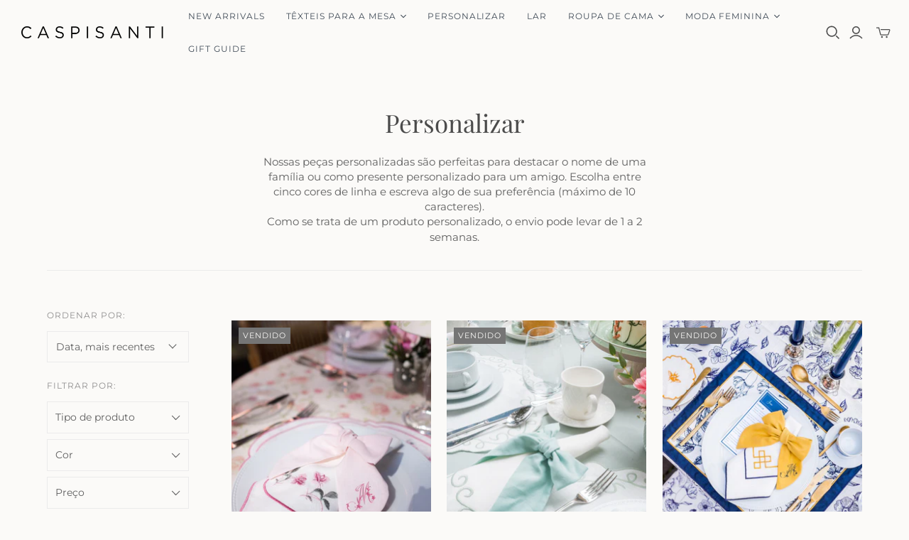

--- FILE ---
content_type: text/html; charset=utf-8
request_url: https://caspisanti.com/pt/collections/personalizar
body_size: 62712
content:
<!DOCTYPE html>
<html class="no-js no-touch" lang="pt-PT">
<head>
<script>
window.KiwiSizing = window.KiwiSizing === undefined ? {} : window.KiwiSizing;
KiwiSizing.shop = "caspisanti-com.myshopify.com";


</script>
  <script>
    window.Store = window.Store || {};
    window.Store.id = 48374546597;
  </script>
  <meta charset="utf-8">
  <meta http-equiv="X-UA-Compatible" content="IE=edge,chrome=1">
  <meta name="viewport" content="width=device-width,initial-scale=1">

  <!-- Preconnect Domains -->
  <link rel="preconnect" href="https://cdn.shopify.com" crossorigin>
  <link rel="preconnect" href="https://fonts.shopify.com" crossorigin>
  <link rel="preconnect" href="https://monorail-edge.shopifysvc.com">

  <!-- Preload Assets -->
  <link rel="preload" href="//caspisanti.com/cdn/shop/t/3/assets/theme.css?v=130268845888135091661759333741" as="style">
  <link rel="preload" href="//caspisanti.com/cdn/shop/t/3/assets/atlantic.js?v=109878187422439885401667324145" as="script">
  <link rel="preload" href="//caspisanti.com/cdn/shop/t/3/assets/plugins.js?v=79646608729114258551667324146" as="script">
  <link rel="preload" href="//caspisanti.com/cdn/shopifycloud/storefront/assets/themes_support/api.jquery-7ab1a3a4.js" as="script">
  <link rel="preload" href="//caspisanti.com/cdn/shop/t/3/assets/atlantic-icons.woff?v=75156632991815219611667324145" as="font" type="font/woff" crossorigin>

  

  

  <title>Artigos de mesa personalizados | Dê o seu toque pessoal à sua própria mesa&ndash; Caspisanti
</title>

  
    <meta name="description" content="Nossas peças personalizadas são perfeitas para destacar o nome de uma família ou como presente personalizado para um amigo. Escolha entre quatro cores de linha e escreva algo ao seu gosto e surpreenda os seus convidados com uma mesa feita especificamente para eles!">
  

  
  <link rel="shortcut icon" href="//caspisanti.com/cdn/shop/files/symbol-caspisanti-socials_32x32.jpg?v=1614759338" type="image/png">


  
    <link rel="canonical" href="https://caspisanti.com/pt/collections/personalizar" />
  

  <script>window.performance && window.performance.mark && window.performance.mark('shopify.content_for_header.start');</script><meta id="shopify-digital-wallet" name="shopify-digital-wallet" content="/48374546597/digital_wallets/dialog">
<meta name="shopify-checkout-api-token" content="1fce0cc3907e1674e16ecaff329c2bb5">
<meta id="in-context-paypal-metadata" data-shop-id="48374546597" data-venmo-supported="false" data-environment="production" data-locale="en_US" data-paypal-v4="true" data-currency="EUR">
<link rel="alternate" type="application/atom+xml" title="Feed" href="/pt/collections/personalizar.atom" />
<link rel="next" href="/pt/collections/personalizar?page=2">
<link rel="alternate" hreflang="x-default" href="https://caspisanti.com/collections/personalize">
<link rel="alternate" hreflang="en" href="https://caspisanti.com/collections/personalize">
<link rel="alternate" hreflang="pt" href="https://caspisanti.com/pt/collections/personalizar">
<link rel="alternate" type="application/json+oembed" href="https://caspisanti.com/pt/collections/personalizar.oembed">
<script async="async" src="/checkouts/internal/preloads.js?locale=pt-PT"></script>
<script id="apple-pay-shop-capabilities" type="application/json">{"shopId":48374546597,"countryCode":"PT","currencyCode":"EUR","merchantCapabilities":["supports3DS"],"merchantId":"gid:\/\/shopify\/Shop\/48374546597","merchantName":"Caspisanti","requiredBillingContactFields":["postalAddress","email","phone"],"requiredShippingContactFields":["postalAddress","email","phone"],"shippingType":"shipping","supportedNetworks":["visa","masterCard","amex"],"total":{"type":"pending","label":"Caspisanti","amount":"1.00"},"shopifyPaymentsEnabled":false,"supportsSubscriptions":false}</script>
<script id="shopify-features" type="application/json">{"accessToken":"1fce0cc3907e1674e16ecaff329c2bb5","betas":["rich-media-storefront-analytics"],"domain":"caspisanti.com","predictiveSearch":true,"shopId":48374546597,"locale":"pt-pt"}</script>
<script>var Shopify = Shopify || {};
Shopify.shop = "caspisanti-com.myshopify.com";
Shopify.locale = "pt-PT";
Shopify.currency = {"active":"EUR","rate":"1.0"};
Shopify.country = "PT";
Shopify.theme = {"name":"Atlantic","id":136395227351,"schema_name":"Atlantic","schema_version":"15.3.0","theme_store_id":566,"role":"main"};
Shopify.theme.handle = "null";
Shopify.theme.style = {"id":null,"handle":null};
Shopify.cdnHost = "caspisanti.com/cdn";
Shopify.routes = Shopify.routes || {};
Shopify.routes.root = "/pt/";</script>
<script type="module">!function(o){(o.Shopify=o.Shopify||{}).modules=!0}(window);</script>
<script>!function(o){function n(){var o=[];function n(){o.push(Array.prototype.slice.apply(arguments))}return n.q=o,n}var t=o.Shopify=o.Shopify||{};t.loadFeatures=n(),t.autoloadFeatures=n()}(window);</script>
<script id="shop-js-analytics" type="application/json">{"pageType":"collection"}</script>
<script defer="defer" async type="module" src="//caspisanti.com/cdn/shopifycloud/shop-js/modules/v2/client.init-shop-cart-sync_CFX4w5t0.pt-PT.esm.js"></script>
<script defer="defer" async type="module" src="//caspisanti.com/cdn/shopifycloud/shop-js/modules/v2/chunk.common_BhkIepHa.esm.js"></script>
<script defer="defer" async type="module" src="//caspisanti.com/cdn/shopifycloud/shop-js/modules/v2/chunk.modal_BqkWJ4Eh.esm.js"></script>
<script type="module">
  await import("//caspisanti.com/cdn/shopifycloud/shop-js/modules/v2/client.init-shop-cart-sync_CFX4w5t0.pt-PT.esm.js");
await import("//caspisanti.com/cdn/shopifycloud/shop-js/modules/v2/chunk.common_BhkIepHa.esm.js");
await import("//caspisanti.com/cdn/shopifycloud/shop-js/modules/v2/chunk.modal_BqkWJ4Eh.esm.js");

  window.Shopify.SignInWithShop?.initShopCartSync?.({"fedCMEnabled":true,"windoidEnabled":true});

</script>
<script>(function() {
  var isLoaded = false;
  function asyncLoad() {
    if (isLoaded) return;
    isLoaded = true;
    var urls = ["https:\/\/chimpstatic.com\/mcjs-connected\/js\/users\/1350f3d2a8c0b3c1a18202553\/1632f77262fe80f8fe7ddf4ca.js?shop=caspisanti-com.myshopify.com","https:\/\/d1xpt5x8kaueog.cloudfront.net\/assets\/apps\/iq_slider\/shopify_store.js?shop=caspisanti-com.myshopify.com","https:\/\/app.kiwisizing.com\/web\/js\/dist\/kiwiSizing\/plugin\/SizingPlugin.prod.js?v=330\u0026shop=caspisanti-com.myshopify.com","https:\/\/cdn.nfcube.com\/instafeed-71474372a888c04d6bdbf489e7f571b7.js?shop=caspisanti-com.myshopify.com"];
    for (var i = 0; i < urls.length; i++) {
      var s = document.createElement('script');
      s.type = 'text/javascript';
      s.async = true;
      s.src = urls[i];
      var x = document.getElementsByTagName('script')[0];
      x.parentNode.insertBefore(s, x);
    }
  };
  if(window.attachEvent) {
    window.attachEvent('onload', asyncLoad);
  } else {
    window.addEventListener('load', asyncLoad, false);
  }
})();</script>
<script id="__st">var __st={"a":48374546597,"offset":0,"reqid":"593fa58c-c9b3-4e35-b2b4-c24082ab8aa2-1769107040","pageurl":"caspisanti.com\/pt\/collections\/personalizar","u":"1bdad64ec803","p":"collection","rtyp":"collection","rid":218969407653};</script>
<script>window.ShopifyPaypalV4VisibilityTracking = true;</script>
<script id="captcha-bootstrap">!function(){'use strict';const t='contact',e='account',n='new_comment',o=[[t,t],['blogs',n],['comments',n],[t,'customer']],c=[[e,'customer_login'],[e,'guest_login'],[e,'recover_customer_password'],[e,'create_customer']],r=t=>t.map((([t,e])=>`form[action*='/${t}']:not([data-nocaptcha='true']) input[name='form_type'][value='${e}']`)).join(','),a=t=>()=>t?[...document.querySelectorAll(t)].map((t=>t.form)):[];function s(){const t=[...o],e=r(t);return a(e)}const i='password',u='form_key',d=['recaptcha-v3-token','g-recaptcha-response','h-captcha-response',i],f=()=>{try{return window.sessionStorage}catch{return}},m='__shopify_v',_=t=>t.elements[u];function p(t,e,n=!1){try{const o=window.sessionStorage,c=JSON.parse(o.getItem(e)),{data:r}=function(t){const{data:e,action:n}=t;return t[m]||n?{data:e,action:n}:{data:t,action:n}}(c);for(const[e,n]of Object.entries(r))t.elements[e]&&(t.elements[e].value=n);n&&o.removeItem(e)}catch(o){console.error('form repopulation failed',{error:o})}}const l='form_type',E='cptcha';function T(t){t.dataset[E]=!0}const w=window,h=w.document,L='Shopify',v='ce_forms',y='captcha';let A=!1;((t,e)=>{const n=(g='f06e6c50-85a8-45c8-87d0-21a2b65856fe',I='https://cdn.shopify.com/shopifycloud/storefront-forms-hcaptcha/ce_storefront_forms_captcha_hcaptcha.v1.5.2.iife.js',D={infoText:'Protegido por hCaptcha',privacyText:'Privacidade',termsText:'Termos'},(t,e,n)=>{const o=w[L][v],c=o.bindForm;if(c)return c(t,g,e,D).then(n);var r;o.q.push([[t,g,e,D],n]),r=I,A||(h.body.append(Object.assign(h.createElement('script'),{id:'captcha-provider',async:!0,src:r})),A=!0)});var g,I,D;w[L]=w[L]||{},w[L][v]=w[L][v]||{},w[L][v].q=[],w[L][y]=w[L][y]||{},w[L][y].protect=function(t,e){n(t,void 0,e),T(t)},Object.freeze(w[L][y]),function(t,e,n,w,h,L){const[v,y,A,g]=function(t,e,n){const i=e?o:[],u=t?c:[],d=[...i,...u],f=r(d),m=r(i),_=r(d.filter((([t,e])=>n.includes(e))));return[a(f),a(m),a(_),s()]}(w,h,L),I=t=>{const e=t.target;return e instanceof HTMLFormElement?e:e&&e.form},D=t=>v().includes(t);t.addEventListener('submit',(t=>{const e=I(t);if(!e)return;const n=D(e)&&!e.dataset.hcaptchaBound&&!e.dataset.recaptchaBound,o=_(e),c=g().includes(e)&&(!o||!o.value);(n||c)&&t.preventDefault(),c&&!n&&(function(t){try{if(!f())return;!function(t){const e=f();if(!e)return;const n=_(t);if(!n)return;const o=n.value;o&&e.removeItem(o)}(t);const e=Array.from(Array(32),(()=>Math.random().toString(36)[2])).join('');!function(t,e){_(t)||t.append(Object.assign(document.createElement('input'),{type:'hidden',name:u})),t.elements[u].value=e}(t,e),function(t,e){const n=f();if(!n)return;const o=[...t.querySelectorAll(`input[type='${i}']`)].map((({name:t})=>t)),c=[...d,...o],r={};for(const[a,s]of new FormData(t).entries())c.includes(a)||(r[a]=s);n.setItem(e,JSON.stringify({[m]:1,action:t.action,data:r}))}(t,e)}catch(e){console.error('failed to persist form',e)}}(e),e.submit())}));const S=(t,e)=>{t&&!t.dataset[E]&&(n(t,e.some((e=>e===t))),T(t))};for(const o of['focusin','change'])t.addEventListener(o,(t=>{const e=I(t);D(e)&&S(e,y())}));const B=e.get('form_key'),M=e.get(l),P=B&&M;t.addEventListener('DOMContentLoaded',(()=>{const t=y();if(P)for(const e of t)e.elements[l].value===M&&p(e,B);[...new Set([...A(),...v().filter((t=>'true'===t.dataset.shopifyCaptcha))])].forEach((e=>S(e,t)))}))}(h,new URLSearchParams(w.location.search),n,t,e,['guest_login'])})(!0,!0)}();</script>
<script integrity="sha256-4kQ18oKyAcykRKYeNunJcIwy7WH5gtpwJnB7kiuLZ1E=" data-source-attribution="shopify.loadfeatures" defer="defer" src="//caspisanti.com/cdn/shopifycloud/storefront/assets/storefront/load_feature-a0a9edcb.js" crossorigin="anonymous"></script>
<script data-source-attribution="shopify.dynamic_checkout.dynamic.init">var Shopify=Shopify||{};Shopify.PaymentButton=Shopify.PaymentButton||{isStorefrontPortableWallets:!0,init:function(){window.Shopify.PaymentButton.init=function(){};var t=document.createElement("script");t.src="https://caspisanti.com/cdn/shopifycloud/portable-wallets/latest/portable-wallets.pt-pt.js",t.type="module",document.head.appendChild(t)}};
</script>
<script data-source-attribution="shopify.dynamic_checkout.buyer_consent">
  function portableWalletsHideBuyerConsent(e){var t=document.getElementById("shopify-buyer-consent"),n=document.getElementById("shopify-subscription-policy-button");t&&n&&(t.classList.add("hidden"),t.setAttribute("aria-hidden","true"),n.removeEventListener("click",e))}function portableWalletsShowBuyerConsent(e){var t=document.getElementById("shopify-buyer-consent"),n=document.getElementById("shopify-subscription-policy-button");t&&n&&(t.classList.remove("hidden"),t.removeAttribute("aria-hidden"),n.addEventListener("click",e))}window.Shopify?.PaymentButton&&(window.Shopify.PaymentButton.hideBuyerConsent=portableWalletsHideBuyerConsent,window.Shopify.PaymentButton.showBuyerConsent=portableWalletsShowBuyerConsent);
</script>
<script data-source-attribution="shopify.dynamic_checkout.cart.bootstrap">document.addEventListener("DOMContentLoaded",(function(){function t(){return document.querySelector("shopify-accelerated-checkout-cart, shopify-accelerated-checkout")}if(t())Shopify.PaymentButton.init();else{new MutationObserver((function(e,n){t()&&(Shopify.PaymentButton.init(),n.disconnect())})).observe(document.body,{childList:!0,subtree:!0})}}));
</script>
<link id="shopify-accelerated-checkout-styles" rel="stylesheet" media="screen" href="https://caspisanti.com/cdn/shopifycloud/portable-wallets/latest/accelerated-checkout-backwards-compat.css" crossorigin="anonymous">
<style id="shopify-accelerated-checkout-cart">
        #shopify-buyer-consent {
  margin-top: 1em;
  display: inline-block;
  width: 100%;
}

#shopify-buyer-consent.hidden {
  display: none;
}

#shopify-subscription-policy-button {
  background: none;
  border: none;
  padding: 0;
  text-decoration: underline;
  font-size: inherit;
  cursor: pointer;
}

#shopify-subscription-policy-button::before {
  box-shadow: none;
}

      </style>

<script>window.performance && window.performance.mark && window.performance.mark('shopify.content_for_header.end');</script>

  
  















<meta property="og:site_name" content="Caspisanti">
<meta property="og:url" content="https://caspisanti.com/pt/collections/personalizar">
<meta property="og:title" content="Artigos de mesa personalizados | Dê o seu toque pessoal à sua própria mesa">
<meta property="og:type" content="website">
<meta property="og:description" content="Nossas peças personalizadas são perfeitas para destacar o nome de uma família ou como presente personalizado para um amigo. Escolha entre quatro cores de linha e escreva algo ao seu gosto e surpreenda os seus convidados com uma mesa feita especificamente para eles!">




    
    
    

    
    
    <meta
      property="og:image"
      content="https://caspisanti.com/cdn/shop/files/LOGO-website_e4308d19-5e0e-4cc5-99f6-a3ed9cb5069e_1204x630.png?v=1603808887"
    />
    <meta
      property="og:image:secure_url"
      content="https://caspisanti.com/cdn/shop/files/LOGO-website_e4308d19-5e0e-4cc5-99f6-a3ed9cb5069e_1204x630.png?v=1603808887"
    />
    <meta property="og:image:width" content="1204" />
    <meta property="og:image:height" content="630" />
    
    
    <meta property="og:image:alt" content="Social media image" />
  
















<meta name="twitter:title" content="Artigos de mesa personalizados | Dê o seu toque pessoal à sua própria mesa">
<meta name="twitter:description" content="Nossas peças personalizadas são perfeitas para destacar o nome de uma família ou como presente personalizado para um amigo. Escolha entre quatro cores de linha e escreva algo ao seu gosto e surpreenda os seus convidados com uma mesa feita especificamente para eles!">


    
    
    
      
      
      <meta name="twitter:card" content="summary_large_image">
    
    
    <meta
      property="twitter:image"
      content="https://caspisanti.com/cdn/shop/files/LOGO-website_e4308d19-5e0e-4cc5-99f6-a3ed9cb5069e_1200x600_crop_center.png?v=1603808887"
    />
    <meta property="twitter:image:width" content="1200" />
    <meta property="twitter:image:height" content="600" />
    
    
    <meta property="twitter:image:alt" content="Social media image" />
  



  <script>
    document.documentElement.className=document.documentElement.className.replace(/\bno-js\b/,'js');
    if(window.Shopify&&window.Shopify.designMode)document.documentElement.className+=' in-theme-editor';
    if(('ontouchstart' in window)||window.DocumentTouch&&document instanceof DocumentTouch)document.documentElement.className=document.documentElement.className.replace(/\bno-touch\b/,'has-touch');
  </script>

  <!-- Theme CSS -->
  <link rel="stylesheet" href="//caspisanti.com/cdn/shop/t/3/assets/theme.css?v=130268845888135091661759333741">

  <!-- Store object -->
  
  <script>
    window.Theme = {};
    Theme.version = "15.3.0";
    Theme.name = 'Atlantic';
    Theme.products = new Array();
    Theme.shippingCalcErrorMessage = "Erro: CEP/código postal --error_message--";
    Theme.shippingCalcMultiRates = "Existem --number_of_rates-- taxas de envio disponíveis para --address--, começando em --rate--.";
    Theme.shippingCalcOneRate = "Há uma taxa de envio disponível para --address--.";
    Theme.shippingCalcNoRates = "Não enviamos para este destino.";
    Theme.shippingCalcRateValues = "--rate_title-- em --rate--";
    Theme.userLoggedIn = false;
    Theme.userAddress = '';
    Theme.centerHeader = false;
  
    Theme.cartItemsOne = "item";
    Theme.cartItemsOther = "items";
  
    Theme.addToCart = "Adicione ao carrinho";
    Theme.soldOut = "Vendido";
    Theme.unavailable = "Indisponível";
    Theme.routes = {
      "root_url": "/pt",
      "account_url": "/pt/account",
      "account_login_url": "https://shopify.com/48374546597/account?locale=pt-PT&region_country=PT",
      "account_logout_url": "/pt/account/logout",
      "account_register_url": "https://shopify.com/48374546597/account?locale=pt-PT",
      "account_addresses_url": "/pt/account/addresses",
      "collections_url": "/pt/collections",
      "all_products_collection_url": "/pt/collections/all",
      "search_url": "/pt/search",
      "cart_url": "/pt/cart",
      "cart_add_url": "/pt/cart/add",
      "cart_change_url": "/pt/cart/change",
      "cart_clear_url": "/pt/cart/clear",
      "product_recommendations_url": "/pt/recommendations/products"
    };
  </script>
  

<!-- BEGIN app block: shopify://apps/zepto-product-personalizer/blocks/product_personalizer_main/7411210d-7b32-4c09-9455-e129e3be4729 -->
<!-- BEGIN app snippet: zepto_common --><script>
var pplr_cart = {"note":null,"attributes":{},"original_total_price":0,"total_price":0,"total_discount":0,"total_weight":0.0,"item_count":0,"items":[],"requires_shipping":false,"currency":"EUR","items_subtotal_price":0,"cart_level_discount_applications":[],"checkout_charge_amount":0};
var pplr_shop_currency = "EUR";
var pplr_enabled_currencies_size = 1;
var pplr_money_formate = "€{{amount_with_comma_separator}}";
var pplr_manual_theme_selector=null;
</script>
<script defer src="//cdn-zeptoapps.com/product-personalizer/pplr_common.js?v=22" ></script><!-- END app snippet -->

<!-- END app block --><!-- BEGIN app block: shopify://apps/transcy/blocks/switcher_embed_block/bce4f1c0-c18c-43b0-b0b2-a1aefaa44573 --><!-- BEGIN app snippet: fa_translate_core --><script>
    (function () {
        console.log("transcy ignore convert TC value",typeof transcy_ignoreConvertPrice != "undefined");
        
        function addMoneyTag(mutations, observer) {
            let currencyCookie = getCookieCore("transcy_currency");
            
            let shopifyCurrencyRegex = buildXPathQuery(
                window.ShopifyTC.shopifyCurrency.price_currency
            );
            let currencyRegex = buildCurrencyRegex(window.ShopifyTC.shopifyCurrency.price_currency)
            let tempTranscy = document.evaluate(shopifyCurrencyRegex, document, null, XPathResult.ORDERED_NODE_SNAPSHOT_TYPE, null);
            for (let iTranscy = 0; iTranscy < tempTranscy.snapshotLength; iTranscy++) {
                let elTranscy = tempTranscy.snapshotItem(iTranscy);
                if (elTranscy.innerHTML &&
                !elTranscy.classList.contains('transcy-money') && (typeof transcy_ignoreConvertPrice == "undefined" ||
                !transcy_ignoreConvertPrice?.some(className => elTranscy.classList?.contains(className))) && elTranscy?.childNodes?.length == 1) {
                    if (!window.ShopifyTC?.shopifyCurrency?.price_currency || currencyCookie == window.ShopifyTC?.currency?.active || !currencyCookie) {
                        addClassIfNotExists(elTranscy, 'notranslate');
                        continue;
                    }

                    elTranscy.classList.add('transcy-money');
                    let innerHTML = replaceMatches(elTranscy?.textContent, currencyRegex);
                    elTranscy.innerHTML = innerHTML;
                    if (!innerHTML.includes("tc-money")) {
                        addClassIfNotExists(elTranscy, 'notranslate');
                    }
                } 
                if (elTranscy.classList.contains('transcy-money') && !elTranscy?.innerHTML?.includes("tc-money")) {
                    addClassIfNotExists(elTranscy, 'notranslate');
                }
            }
        }
    
        function logChangesTranscy(mutations, observer) {
            const xpathQuery = `
                //*[text()[contains(.,"•tc")]] |
                //*[text()[contains(.,"tc")]] |
                //*[text()[contains(.,"transcy")]] |
                //textarea[@placeholder[contains(.,"transcy")]] |
                //textarea[@placeholder[contains(.,"tc")]] |
                //select[@placeholder[contains(.,"transcy")]] |
                //select[@placeholder[contains(.,"tc")]] |
                //input[@placeholder[contains(.,"tc")]] |
                //input[@value[contains(.,"tc")]] |
                //input[@value[contains(.,"transcy")]] |
                //*[text()[contains(.,"TC")]] |
                //textarea[@placeholder[contains(.,"TC")]] |
                //select[@placeholder[contains(.,"TC")]] |
                //input[@placeholder[contains(.,"TC")]] |
                //input[@value[contains(.,"TC")]]
            `;
            let tempTranscy = document.evaluate(xpathQuery, document, null, XPathResult.ORDERED_NODE_SNAPSHOT_TYPE, null);
            for (let iTranscy = 0; iTranscy < tempTranscy.snapshotLength; iTranscy++) {
                let elTranscy = tempTranscy.snapshotItem(iTranscy);
                let innerHtmlTranscy = elTranscy?.innerHTML ? elTranscy.innerHTML : "";
                if (innerHtmlTranscy && !["SCRIPT", "LINK", "STYLE"].includes(elTranscy.nodeName)) {
                    const textToReplace = [
                        '&lt;•tc&gt;', '&lt;/•tc&gt;', '&lt;tc&gt;', '&lt;/tc&gt;',
                        '&lt;transcy&gt;', '&lt;/transcy&gt;', '&amp;lt;tc&amp;gt;',
                        '&amp;lt;/tc&amp;gt;', '&lt;TRANSCY&gt;', '&lt;/TRANSCY&gt;',
                        '&lt;TC&gt;', '&lt;/TC&gt;'
                    ];
                    let containsTag = textToReplace.some(tag => innerHtmlTranscy.includes(tag));
                    if (containsTag) {
                        textToReplace.forEach(tag => {
                            innerHtmlTranscy = innerHtmlTranscy.replaceAll(tag, '');
                        });
                        elTranscy.innerHTML = innerHtmlTranscy;
                        elTranscy.setAttribute('translate', 'no');
                    }
    
                    const tagsToReplace = ['<•tc>', '</•tc>', '<tc>', '</tc>', '<transcy>', '</transcy>', '<TC>', '</TC>', '<TRANSCY>', '</TRANSCY>'];
                    if (tagsToReplace.some(tag => innerHtmlTranscy.includes(tag))) {
                        innerHtmlTranscy = innerHtmlTranscy.replace(/<(|\/)transcy>|<(|\/)tc>|<(|\/)•tc>/gi, "");
                        elTranscy.innerHTML = innerHtmlTranscy;
                        elTranscy.setAttribute('translate', 'no');
                    }
                }
                if (["INPUT"].includes(elTranscy.nodeName)) {
                    let valueInputTranscy = elTranscy.value.replaceAll("&lt;tc&gt;", "").replaceAll("&lt;/tc&gt;", "").replace(/<(|\/)transcy>|<(|\/)tc>/gi, "");
                    elTranscy.value = valueInputTranscy
                }
    
                if (["INPUT", "SELECT", "TEXTAREA"].includes(elTranscy.nodeName)) {
                    elTranscy.placeholder = elTranscy.placeholder.replaceAll("&lt;tc&gt;", "").replaceAll("&lt;/tc&gt;", "").replace(/<(|\/)transcy>|<(|\/)tc>/gi, "");
                }
            }
            addMoneyTag(mutations, observer)
        }
        const observerOptionsTranscy = {
            subtree: true,
            childList: true
        };
        const observerTranscy = new MutationObserver(logChangesTranscy);
        observerTranscy.observe(document.documentElement, observerOptionsTranscy);
    })();

    const addClassIfNotExists = (element, className) => {
        if (!element.classList.contains(className)) {
            element.classList.add(className);
        }
    };
    
    const replaceMatches = (content, currencyRegex) => {
        let arrCurrencies = content.match(currencyRegex);
    
        if (arrCurrencies?.length && content === arrCurrencies[0]) {
            return content;
        }
        return (
            arrCurrencies?.reduce((string, oldVal, index) => {
                const hasSpaceBefore = string.match(new RegExp(`\\s${oldVal}`));
                const hasSpaceAfter = string.match(new RegExp(`${oldVal}\\s`));
                let eleCurrencyConvert = `<tc-money translate="no">${arrCurrencies[index]}</tc-money>`;
                if (hasSpaceBefore) eleCurrencyConvert = ` ${eleCurrencyConvert}`;
                if (hasSpaceAfter) eleCurrencyConvert = `${eleCurrencyConvert} `;
                if (string.includes("tc-money")) {
                    return string;
                }
                return string?.replaceAll(oldVal, eleCurrencyConvert);
            }, content) || content
        );
        return result;
    };
    
    const unwrapCurrencySpan = (text) => {
        return text.replace(/<span[^>]*>(.*?)<\/span>/gi, "$1");
    };

    const getSymbolsAndCodes = (text)=>{
        let numberPattern = "\\d+(?:[.,]\\d+)*(?:[.,]\\d+)?(?:\\s?\\d+)?"; // Chỉ tối đa 1 khoảng trắng
        let textWithoutCurrencySpan = unwrapCurrencySpan(text);
        let symbolsAndCodes = textWithoutCurrencySpan
            .trim()
            .replace(new RegExp(numberPattern, "g"), "")
            .split(/\s+/) // Loại bỏ khoảng trắng dư thừa
            .filter((el) => el);

        if (!Array.isArray(symbolsAndCodes) || symbolsAndCodes.length === 0) {
            throw new Error("symbolsAndCodes must be a non-empty array.");
        }

        return symbolsAndCodes;
    }
    
    const buildCurrencyRegex = (text) => {
       let symbolsAndCodes = getSymbolsAndCodes(text)
       let patterns = createCurrencyRegex(symbolsAndCodes)

       return new RegExp(`(${patterns.join("|")})`, "g");
    };

    const createCurrencyRegex = (symbolsAndCodes)=>{
        const escape = (str) => str.replace(/[-/\\^$*+?.()|[\]{}]/g, "\\$&");
        const [s1, s2] = [escape(symbolsAndCodes[0]), escape(symbolsAndCodes[1] || "")];
        const space = "\\s?";
        const numberPattern = "\\d+(?:[.,]\\d+)*(?:[.,]\\d+)?(?:\\s?\\d+)?"; 
        const patterns = [];
        if (s1 && s2) {
            patterns.push(
                `${s1}${space}${numberPattern}${space}${s2}`,
                `${s2}${space}${numberPattern}${space}${s1}`,
                `${s2}${space}${s1}${space}${numberPattern}`,
                `${s1}${space}${s2}${space}${numberPattern}`
            );
        }
        if (s1) {
            patterns.push(`${s1}${space}${numberPattern}`);
            patterns.push(`${numberPattern}${space}${s1}`);
        }

        if (s2) {
            patterns.push(`${s2}${space}${numberPattern}`);
            patterns.push(`${numberPattern}${space}${s2}`);
        }
        return patterns;
    }
    
    const getCookieCore = function (name) {
        var nameEQ = name + "=";
        var ca = document.cookie.split(';');
        for (var i = 0; i < ca.length; i++) {
            var c = ca[i];
            while (c.charAt(0) == ' ') c = c.substring(1, c.length);
            if (c.indexOf(nameEQ) == 0) return c.substring(nameEQ.length, c.length);
        }
        return null;
    };
    
    const buildXPathQuery = (text) => {
        let numberPattern = "\\d+(?:[.,]\\d+)*"; // Bỏ `matches()`
        let symbolAndCodes = text.replace(/<span[^>]*>(.*?)<\/span>/gi, "$1")
            .trim()
            .replace(new RegExp(numberPattern, "g"), "")
            .split(" ")
            ?.filter((el) => el);
    
        if (!symbolAndCodes || !Array.isArray(symbolAndCodes) || symbolAndCodes.length === 0) {
            throw new Error("symbolAndCodes must be a non-empty array.");
        }
    
        // Escape ký tự đặc biệt trong XPath
        const escapeXPath = (str) => str.replace(/(["'])/g, "\\$1");
    
        // Danh sách thẻ HTML cần tìm
        const allowedTags = ["div", "span", "p", "strong", "b", "h1", "h2", "h3", "h4", "h5", "h6", "td", "li", "font", "dd", 'a', 'font', 's'];
    
        // Tạo điều kiện contains() cho từng symbol hoặc code
        const conditions = symbolAndCodes
            .map((symbol) =>
                `(contains(text(), "${escapeXPath(symbol)}") and (contains(text(), "0") or contains(text(), "1") or contains(text(), "2") or contains(text(), "3") or contains(text(), "4") or contains(text(), "5") or contains(text(), "6") or contains(text(), "7") or contains(text(), "8") or contains(text(), "9")) )`
            )
            .join(" or ");
    
        // Tạo XPath Query (Chỉ tìm trong các thẻ HTML, không tìm trong input)
        const xpathQuery = allowedTags
            .map((tag) => `//${tag}[${conditions}]`)
            .join(" | ");
    
        return xpathQuery;
    };
    
    window.ShopifyTC = {};
    ShopifyTC.shop = "caspisanti.com";
    ShopifyTC.locale = "pt-PT";
    ShopifyTC.currency = {"active":"EUR", "rate":""};
    ShopifyTC.country = "PT";
    ShopifyTC.designMode = false;
    ShopifyTC.theme = {};
    ShopifyTC.cdnHost = "";
    ShopifyTC.routes = {};
    ShopifyTC.routes.root = "/pt";
    ShopifyTC.store_id = 48374546597;
    ShopifyTC.page_type = "collection";
    ShopifyTC.resource_id = "";
    ShopifyTC.resource_description = "";
    ShopifyTC.market_id = 241664215;
    switch (ShopifyTC.page_type) {
        case "product":
            ShopifyTC.resource_id = null;
            ShopifyTC.resource_description = null
            break;
        case "article":
            ShopifyTC.resource_id = null;
            ShopifyTC.resource_description = null
            break;
        case "blog":
            ShopifyTC.resource_id = null;
            break;
        case "collection":
            ShopifyTC.resource_id = 218969407653;
            ShopifyTC.resource_description = "\u003cspan data-mce-fragment=\"1\"\u003eNossas peças personalizadas são perfeitas para destacar o nome de uma família ou como presente personalizado para um amigo. \u003c\/span\u003eEscolha entre cinco cores de linha e escreva algo de sua preferência (máximo de 10 caracteres).\n\u003cp data-mce-fragment=\"1\"\u003eComo se trata de um produto personalizado, o envio pode levar de 1 a 2 semanas.\u003c\/p\u003e"
            break;
        case "policy":
            ShopifyTC.resource_id = null;
            ShopifyTC.resource_description = null
            break;
        case "page":
            ShopifyTC.resource_id = null;
            ShopifyTC.resource_description = null
            break;
        default:
            break;
    }

    window.ShopifyTC.shopifyCurrency={
        "price": `0,01`,
        "price_currency": `€0,01 EUR`,
        "currency": `EUR`
    }


    if(typeof(transcy_appEmbed) == 'undefined'){
        transcy_switcherVersion = "1767229246";
        transcy_productMediaVersion = "";
        transcy_collectionMediaVersion = "";
        transcy_otherMediaVersion = "";
        transcy_productId = "";
        transcy_shopName = "Caspisanti";
        transcy_currenciesPaymentPublish = [];
        transcy_curencyDefault = "EUR";transcy_currenciesPaymentPublish.push("EUR");
        transcy_shopifyLocales = [{"shop_locale":{"locale":"en","enabled":true,"primary":true,"published":true}},{"shop_locale":{"locale":"pt-PT","enabled":true,"primary":false,"published":true}}];
        transcy_moneyFormat = "€{{amount_with_comma_separator}}";

        function domLoadedTranscy () {
            let cdnScriptTC = typeof(transcy_cdn) != 'undefined' ? (transcy_cdn+'/transcy.js') : "https://cdn.shopify.com/extensions/019bbfa6-be8b-7e64-b8d4-927a6591272a/transcy-294/assets/transcy.js";
            let cdnLinkTC = typeof(transcy_cdn) != 'undefined' ? (transcy_cdn+'/transcy.css') :  "https://cdn.shopify.com/extensions/019bbfa6-be8b-7e64-b8d4-927a6591272a/transcy-294/assets/transcy.css";
            let scriptTC = document.createElement('script');
            scriptTC.type = 'text/javascript';
            scriptTC.defer = true;
            scriptTC.src = cdnScriptTC;
            scriptTC.id = "transcy-script";
            document.head.appendChild(scriptTC);

            let linkTC = document.createElement('link');
            linkTC.rel = 'stylesheet'; 
            linkTC.type = 'text/css';
            linkTC.href = cdnLinkTC;
            linkTC.id = "transcy-style";
            document.head.appendChild(linkTC); 
        }


        if (document.readyState === 'interactive' || document.readyState === 'complete') {
            domLoadedTranscy();
        } else {
            document.addEventListener("DOMContentLoaded", function () {
                domLoadedTranscy();
            });
        }
    }
</script>
<!-- END app snippet -->


<!-- END app block --><link href="https://monorail-edge.shopifysvc.com" rel="dns-prefetch">
<script>(function(){if ("sendBeacon" in navigator && "performance" in window) {try {var session_token_from_headers = performance.getEntriesByType('navigation')[0].serverTiming.find(x => x.name == '_s').description;} catch {var session_token_from_headers = undefined;}var session_cookie_matches = document.cookie.match(/_shopify_s=([^;]*)/);var session_token_from_cookie = session_cookie_matches && session_cookie_matches.length === 2 ? session_cookie_matches[1] : "";var session_token = session_token_from_headers || session_token_from_cookie || "";function handle_abandonment_event(e) {var entries = performance.getEntries().filter(function(entry) {return /monorail-edge.shopifysvc.com/.test(entry.name);});if (!window.abandonment_tracked && entries.length === 0) {window.abandonment_tracked = true;var currentMs = Date.now();var navigation_start = performance.timing.navigationStart;var payload = {shop_id: 48374546597,url: window.location.href,navigation_start,duration: currentMs - navigation_start,session_token,page_type: "collection"};window.navigator.sendBeacon("https://monorail-edge.shopifysvc.com/v1/produce", JSON.stringify({schema_id: "online_store_buyer_site_abandonment/1.1",payload: payload,metadata: {event_created_at_ms: currentMs,event_sent_at_ms: currentMs}}));}}window.addEventListener('pagehide', handle_abandonment_event);}}());</script>
<script id="web-pixels-manager-setup">(function e(e,d,r,n,o){if(void 0===o&&(o={}),!Boolean(null===(a=null===(i=window.Shopify)||void 0===i?void 0:i.analytics)||void 0===a?void 0:a.replayQueue)){var i,a;window.Shopify=window.Shopify||{};var t=window.Shopify;t.analytics=t.analytics||{};var s=t.analytics;s.replayQueue=[],s.publish=function(e,d,r){return s.replayQueue.push([e,d,r]),!0};try{self.performance.mark("wpm:start")}catch(e){}var l=function(){var e={modern:/Edge?\/(1{2}[4-9]|1[2-9]\d|[2-9]\d{2}|\d{4,})\.\d+(\.\d+|)|Firefox\/(1{2}[4-9]|1[2-9]\d|[2-9]\d{2}|\d{4,})\.\d+(\.\d+|)|Chrom(ium|e)\/(9{2}|\d{3,})\.\d+(\.\d+|)|(Maci|X1{2}).+ Version\/(15\.\d+|(1[6-9]|[2-9]\d|\d{3,})\.\d+)([,.]\d+|)( \(\w+\)|)( Mobile\/\w+|) Safari\/|Chrome.+OPR\/(9{2}|\d{3,})\.\d+\.\d+|(CPU[ +]OS|iPhone[ +]OS|CPU[ +]iPhone|CPU IPhone OS|CPU iPad OS)[ +]+(15[._]\d+|(1[6-9]|[2-9]\d|\d{3,})[._]\d+)([._]\d+|)|Android:?[ /-](13[3-9]|1[4-9]\d|[2-9]\d{2}|\d{4,})(\.\d+|)(\.\d+|)|Android.+Firefox\/(13[5-9]|1[4-9]\d|[2-9]\d{2}|\d{4,})\.\d+(\.\d+|)|Android.+Chrom(ium|e)\/(13[3-9]|1[4-9]\d|[2-9]\d{2}|\d{4,})\.\d+(\.\d+|)|SamsungBrowser\/([2-9]\d|\d{3,})\.\d+/,legacy:/Edge?\/(1[6-9]|[2-9]\d|\d{3,})\.\d+(\.\d+|)|Firefox\/(5[4-9]|[6-9]\d|\d{3,})\.\d+(\.\d+|)|Chrom(ium|e)\/(5[1-9]|[6-9]\d|\d{3,})\.\d+(\.\d+|)([\d.]+$|.*Safari\/(?![\d.]+ Edge\/[\d.]+$))|(Maci|X1{2}).+ Version\/(10\.\d+|(1[1-9]|[2-9]\d|\d{3,})\.\d+)([,.]\d+|)( \(\w+\)|)( Mobile\/\w+|) Safari\/|Chrome.+OPR\/(3[89]|[4-9]\d|\d{3,})\.\d+\.\d+|(CPU[ +]OS|iPhone[ +]OS|CPU[ +]iPhone|CPU IPhone OS|CPU iPad OS)[ +]+(10[._]\d+|(1[1-9]|[2-9]\d|\d{3,})[._]\d+)([._]\d+|)|Android:?[ /-](13[3-9]|1[4-9]\d|[2-9]\d{2}|\d{4,})(\.\d+|)(\.\d+|)|Mobile Safari.+OPR\/([89]\d|\d{3,})\.\d+\.\d+|Android.+Firefox\/(13[5-9]|1[4-9]\d|[2-9]\d{2}|\d{4,})\.\d+(\.\d+|)|Android.+Chrom(ium|e)\/(13[3-9]|1[4-9]\d|[2-9]\d{2}|\d{4,})\.\d+(\.\d+|)|Android.+(UC? ?Browser|UCWEB|U3)[ /]?(15\.([5-9]|\d{2,})|(1[6-9]|[2-9]\d|\d{3,})\.\d+)\.\d+|SamsungBrowser\/(5\.\d+|([6-9]|\d{2,})\.\d+)|Android.+MQ{2}Browser\/(14(\.(9|\d{2,})|)|(1[5-9]|[2-9]\d|\d{3,})(\.\d+|))(\.\d+|)|K[Aa][Ii]OS\/(3\.\d+|([4-9]|\d{2,})\.\d+)(\.\d+|)/},d=e.modern,r=e.legacy,n=navigator.userAgent;return n.match(d)?"modern":n.match(r)?"legacy":"unknown"}(),u="modern"===l?"modern":"legacy",c=(null!=n?n:{modern:"",legacy:""})[u],f=function(e){return[e.baseUrl,"/wpm","/b",e.hashVersion,"modern"===e.buildTarget?"m":"l",".js"].join("")}({baseUrl:d,hashVersion:r,buildTarget:u}),m=function(e){var d=e.version,r=e.bundleTarget,n=e.surface,o=e.pageUrl,i=e.monorailEndpoint;return{emit:function(e){var a=e.status,t=e.errorMsg,s=(new Date).getTime(),l=JSON.stringify({metadata:{event_sent_at_ms:s},events:[{schema_id:"web_pixels_manager_load/3.1",payload:{version:d,bundle_target:r,page_url:o,status:a,surface:n,error_msg:t},metadata:{event_created_at_ms:s}}]});if(!i)return console&&console.warn&&console.warn("[Web Pixels Manager] No Monorail endpoint provided, skipping logging."),!1;try{return self.navigator.sendBeacon.bind(self.navigator)(i,l)}catch(e){}var u=new XMLHttpRequest;try{return u.open("POST",i,!0),u.setRequestHeader("Content-Type","text/plain"),u.send(l),!0}catch(e){return console&&console.warn&&console.warn("[Web Pixels Manager] Got an unhandled error while logging to Monorail."),!1}}}}({version:r,bundleTarget:l,surface:e.surface,pageUrl:self.location.href,monorailEndpoint:e.monorailEndpoint});try{o.browserTarget=l,function(e){var d=e.src,r=e.async,n=void 0===r||r,o=e.onload,i=e.onerror,a=e.sri,t=e.scriptDataAttributes,s=void 0===t?{}:t,l=document.createElement("script"),u=document.querySelector("head"),c=document.querySelector("body");if(l.async=n,l.src=d,a&&(l.integrity=a,l.crossOrigin="anonymous"),s)for(var f in s)if(Object.prototype.hasOwnProperty.call(s,f))try{l.dataset[f]=s[f]}catch(e){}if(o&&l.addEventListener("load",o),i&&l.addEventListener("error",i),u)u.appendChild(l);else{if(!c)throw new Error("Did not find a head or body element to append the script");c.appendChild(l)}}({src:f,async:!0,onload:function(){if(!function(){var e,d;return Boolean(null===(d=null===(e=window.Shopify)||void 0===e?void 0:e.analytics)||void 0===d?void 0:d.initialized)}()){var d=window.webPixelsManager.init(e)||void 0;if(d){var r=window.Shopify.analytics;r.replayQueue.forEach((function(e){var r=e[0],n=e[1],o=e[2];d.publishCustomEvent(r,n,o)})),r.replayQueue=[],r.publish=d.publishCustomEvent,r.visitor=d.visitor,r.initialized=!0}}},onerror:function(){return m.emit({status:"failed",errorMsg:"".concat(f," has failed to load")})},sri:function(e){var d=/^sha384-[A-Za-z0-9+/=]+$/;return"string"==typeof e&&d.test(e)}(c)?c:"",scriptDataAttributes:o}),m.emit({status:"loading"})}catch(e){m.emit({status:"failed",errorMsg:(null==e?void 0:e.message)||"Unknown error"})}}})({shopId: 48374546597,storefrontBaseUrl: "https://caspisanti.com",extensionsBaseUrl: "https://extensions.shopifycdn.com/cdn/shopifycloud/web-pixels-manager",monorailEndpoint: "https://monorail-edge.shopifysvc.com/unstable/produce_batch",surface: "storefront-renderer",enabledBetaFlags: ["2dca8a86"],webPixelsConfigList: [{"id":"417169757","configuration":"{\"pixel_id\":\"805626160275097\",\"pixel_type\":\"facebook_pixel\",\"metaapp_system_user_token\":\"-\"}","eventPayloadVersion":"v1","runtimeContext":"OPEN","scriptVersion":"ca16bc87fe92b6042fbaa3acc2fbdaa6","type":"APP","apiClientId":2329312,"privacyPurposes":["ANALYTICS","MARKETING","SALE_OF_DATA"],"dataSharingAdjustments":{"protectedCustomerApprovalScopes":["read_customer_address","read_customer_email","read_customer_name","read_customer_personal_data","read_customer_phone"]}},{"id":"166330717","configuration":"{\"tagID\":\"2613857867217\"}","eventPayloadVersion":"v1","runtimeContext":"STRICT","scriptVersion":"18031546ee651571ed29edbe71a3550b","type":"APP","apiClientId":3009811,"privacyPurposes":["ANALYTICS","MARKETING","SALE_OF_DATA"],"dataSharingAdjustments":{"protectedCustomerApprovalScopes":["read_customer_address","read_customer_email","read_customer_name","read_customer_personal_data","read_customer_phone"]}},{"id":"183435613","eventPayloadVersion":"v1","runtimeContext":"LAX","scriptVersion":"1","type":"CUSTOM","privacyPurposes":["ANALYTICS"],"name":"Google Analytics tag (migrated)"},{"id":"shopify-app-pixel","configuration":"{}","eventPayloadVersion":"v1","runtimeContext":"STRICT","scriptVersion":"0450","apiClientId":"shopify-pixel","type":"APP","privacyPurposes":["ANALYTICS","MARKETING"]},{"id":"shopify-custom-pixel","eventPayloadVersion":"v1","runtimeContext":"LAX","scriptVersion":"0450","apiClientId":"shopify-pixel","type":"CUSTOM","privacyPurposes":["ANALYTICS","MARKETING"]}],isMerchantRequest: false,initData: {"shop":{"name":"Caspisanti","paymentSettings":{"currencyCode":"EUR"},"myshopifyDomain":"caspisanti-com.myshopify.com","countryCode":"PT","storefrontUrl":"https:\/\/caspisanti.com\/pt"},"customer":null,"cart":null,"checkout":null,"productVariants":[],"purchasingCompany":null},},"https://caspisanti.com/cdn","fcfee988w5aeb613cpc8e4bc33m6693e112",{"modern":"","legacy":""},{"shopId":"48374546597","storefrontBaseUrl":"https:\/\/caspisanti.com","extensionBaseUrl":"https:\/\/extensions.shopifycdn.com\/cdn\/shopifycloud\/web-pixels-manager","surface":"storefront-renderer","enabledBetaFlags":"[\"2dca8a86\"]","isMerchantRequest":"false","hashVersion":"fcfee988w5aeb613cpc8e4bc33m6693e112","publish":"custom","events":"[[\"page_viewed\",{}],[\"collection_viewed\",{\"collection\":{\"id\":\"218969407653\",\"title\":\"Personalizar\",\"productVariants\":[{\"price\":{\"amount\":14.9,\"currencyCode\":\"EUR\"},\"product\":{\"title\":\"\u003ctc\u003ePorta-guardanapos personalizado rosa pastel\u003c\/tc\u003e\",\"vendor\":\"Caspisanti\",\"id\":\"8364710232413\",\"untranslatedTitle\":\"\u003ctc\u003ePorta-guardanapos personalizado rosa pastel\u003c\/tc\u003e\",\"url\":\"\/pt\/products\/porta-guardanapo-rosa-pastel-personalizado-1\",\"type\":\"Napkin Holder\"},\"id\":\"46515511951709\",\"image\":{\"src\":\"\/\/caspisanti.com\/cdn\/shop\/products\/DSCF9922SS23-Wedding-Collection-Caspisanti.jpg?v=1681212291\"},\"sku\":\"3637016 -847\",\"title\":\"Rosa Pastel\",\"untranslatedTitle\":\"Pastel Pink\"},{\"price\":{\"amount\":14.9,\"currencyCode\":\"EUR\"},\"product\":{\"title\":\"\u003ctc\u003ePorta-guardanapos verde água personalizado\u003c\/tc\u003e\",\"vendor\":\"Caspisanti\",\"id\":\"8364709118301\",\"untranslatedTitle\":\"\u003ctc\u003ePorta-guardanapos verde água personalizado\u003c\/tc\u003e\",\"url\":\"\/pt\/products\/conjunto-de-2-porta-guardanapos-verde-agua-personalizados\",\"type\":\"Napkin Holder\"},\"id\":\"46515505299805\",\"image\":{\"src\":\"\/\/caspisanti.com\/cdn\/shop\/products\/DSCF0568_2SS23-Wedding-Collection-Caspisanti-web-size.jpg?v=1681478828\"},\"sku\":\"3637016 -1083\",\"title\":\"\u003ctc\u003eVerde Água\u003c\/tc\u003e\",\"untranslatedTitle\":\"Aqua Green\"},{\"price\":{\"amount\":14.9,\"currencyCode\":\"EUR\"},\"product\":{\"title\":\"Porta guardanapo de linho amarelo personalizado\",\"vendor\":\"Caspisanti\",\"id\":\"8364708004189\",\"untranslatedTitle\":\"Porta guardanapo de linho amarelo personalizado\",\"url\":\"\/pt\/products\/conjunto-de-porta-guardanapos-de-linho-amarelo-personalizado-com-3\",\"type\":\"Napkin Holder\"},\"id\":\"46515499762013\",\"image\":{\"src\":\"\/\/caspisanti.com\/cdn\/shop\/products\/DSCF9560SS23-Wedding-Collection-Caspisanti_58be3ed3-a1f3-4b41-b195-85bb680e60d1.jpg?v=1681211842\"},\"sku\":\"3637016-014\",\"title\":\"\u003ctc\u003eAmarelo\u003c\/tc\u003e\",\"untranslatedTitle\":\"Yellow\"},{\"price\":{\"amount\":14.9,\"currencyCode\":\"EUR\"},\"product\":{\"title\":\"\u003ctc\u003ePorta-guardanapos de linho marinho personalizado\u003c\/tc\u003e\",\"vendor\":\"Caspisanti\",\"id\":\"8364704203101\",\"untranslatedTitle\":\"\u003ctc\u003ePorta-guardanapos de linho marinho personalizado\u003c\/tc\u003e\",\"url\":\"\/pt\/products\/conjunto-de-porta-guardanapos-de-linho-marinho-personalizado-com-3\",\"type\":\"Napkin Holder\"},\"id\":\"46515479773533\",\"image\":{\"src\":\"\/\/caspisanti.com\/cdn\/shop\/products\/DSCF9265SS23-Wedding-Collection-Caspisanti_d318e66e-7cf9-4901-aff4-8ab747c8a2a1.jpg?v=1681211549\"},\"sku\":\"3637016-360\",\"title\":\"\u003ctc\u003eAzul Marinho\u003c\/tc\u003e\",\"untranslatedTitle\":\"Navy\"},{\"price\":{\"amount\":14.9,\"currencyCode\":\"EUR\"},\"product\":{\"title\":\"Porta guardanapo de linho branco personalizado\",\"vendor\":\"Caspisanti\",\"id\":\"8364701909341\",\"untranslatedTitle\":\"Porta guardanapo de linho branco personalizado\",\"url\":\"\/pt\/products\/laco-de-linho-branco-inicial-personalizado\",\"type\":\"Napkin Holder\"},\"id\":\"46515464667485\",\"image\":{\"src\":\"\/\/caspisanti.com\/cdn\/shop\/products\/DSCF9479SS23-Wedding-Collection-Caspisanti-web-size_personalizado.jpg?v=1681469015\"},\"sku\":\"3637078-000\",\"title\":\"\u003ctc\u003eBranco\u003c\/tc\u003e\",\"untranslatedTitle\":\"White\"},{\"price\":{\"amount\":89.0,\"currencyCode\":\"EUR\"},\"product\":{\"title\":\"Robe de cetim inicial personalizado\",\"vendor\":\"caspisanti.com\",\"id\":\"8364455002461\",\"untranslatedTitle\":\"Robe de cetim inicial personalizado\",\"url\":\"\/pt\/products\/robe-de-cetim-inicial-personalizado\",\"type\":\"Pyjamas\"},\"id\":\"46513964581213\",\"image\":{\"src\":\"\/\/caspisanti.com\/cdn\/shop\/products\/DSCF0600_2SS23-Wedding-Collection-Caspisanti-web-size.jpg?v=1681224784\"},\"sku\":\"3637068-000\",\"title\":\"\u003ctc\u003eS\u003c\/tc\u003e \/ Pérola\",\"untranslatedTitle\":\"S \/ Pearl\"},{\"price\":{\"amount\":28.9,\"currencyCode\":\"EUR\"},\"product\":{\"title\":\"Cabide de capa de linho personalizado\",\"vendor\":\"caspisanti.com\",\"id\":\"8364452675933\",\"untranslatedTitle\":\"Cabide de capa de linho personalizado\",\"url\":\"\/pt\/products\/cabide-de-capa-de-linho\",\"type\":\"Accessories\"},\"id\":\"46513952686429\",\"image\":{\"src\":\"\/\/caspisanti.com\/cdn\/shop\/products\/DSCF0604_2SS23-Wedding-Collection-Caspisanti-web-size.jpg?v=1681138331\"},\"sku\":\"3637067-000\",\"title\":\"Default Title\",\"untranslatedTitle\":\"Default Title\"},{\"price\":{\"amount\":26.9,\"currencyCode\":\"EUR\"},\"product\":{\"title\":\"Bolsa de roupas de linho branco personalizada\",\"vendor\":\"caspisanti.com\",\"id\":\"8364452348253\",\"untranslatedTitle\":\"Bolsa de roupas de linho branco personalizada\",\"url\":\"\/pt\/products\/bolsa-de-roupas-de-linho-branco-personalizada\",\"type\":\"Accessories\"},\"id\":\"46513951736157\",\"image\":{\"src\":\"\/\/caspisanti.com\/cdn\/shop\/products\/DSCF0597_2SS23-Wedding-Collection-Caspisanti-web-size.jpg?v=1681137354\"},\"sku\":\"3637066-000\",\"title\":\"Default Title\",\"untranslatedTitle\":\"Default Title\"},{\"price\":{\"amount\":39.9,\"currencyCode\":\"EUR\"},\"product\":{\"title\":\"Nécessaire de linho branco personalizada\",\"vendor\":\"caspisanti.com\",\"id\":\"8364451168605\",\"untranslatedTitle\":\"Nécessaire de linho branco personalizada\",\"url\":\"\/pt\/products\/necessaire-de-linho-branco-personalizada\",\"type\":\"Accessories\"},\"id\":\"46513950097757\",\"image\":{\"src\":\"\/\/caspisanti.com\/cdn\/shop\/products\/DSCF0598_2SS23-Wedding-Collection-Caspisanti-web-size.jpg?v=1681137470\"},\"sku\":\"3637065-000\",\"title\":\"Default Title\",\"untranslatedTitle\":\"Default Title\"},{\"price\":{\"amount\":25.0,\"currencyCode\":\"EUR\"},\"product\":{\"title\":\"Capa de olho de cetim inicial personalizada\",\"vendor\":\"caspisanti.com\",\"id\":\"8364450775389\",\"untranslatedTitle\":\"Capa de olho de cetim inicial personalizada\",\"url\":\"\/pt\/products\/capa-de-olho-de-cetim-inicial-personalizada\",\"type\":\"Eye Cover\"},\"id\":\"46513949540701\",\"image\":{\"src\":\"\/\/caspisanti.com\/cdn\/shop\/products\/DSCF1394SS23-Wedding-Collection-Caspisanti-packshots.jpg?v=1681135242\"},\"sku\":\"3637064-000\",\"title\":\"Pérola\",\"untranslatedTitle\":\"Pearl\"},{\"price\":{\"amount\":69.9,\"currencyCode\":\"EUR\"},\"product\":{\"title\":\"Camisa de dormir inicial personalizada\",\"vendor\":\"caspisanti.com\",\"id\":\"8364450447709\",\"untranslatedTitle\":\"Camisa de dormir inicial personalizada\",\"url\":\"\/pt\/products\/camisa-de-dormir-inicial-personalizada\",\"type\":\"Pyjamas\"},\"id\":\"46513949114717\",\"image\":{\"src\":\"\/\/caspisanti.com\/cdn\/shop\/products\/DSCF0617SS23-Wedding-Collection-Caspisanti-web-size.jpg?v=1681137290\"},\"sku\":\"3637063-000\",\"title\":\"\u003ctc\u003eS\u003c\/tc\u003e \/ Pérola\",\"untranslatedTitle\":\"S \/ Pearl\"},{\"price\":{\"amount\":25.0,\"currencyCode\":\"EUR\"},\"product\":{\"title\":\"Cinto de guardanapo de linho personalizado (conjunto de 2)\",\"vendor\":\"Caspisanti\",\"id\":\"8364448776541\",\"untranslatedTitle\":\"Cinto de guardanapo de linho personalizado (conjunto de 2)\",\"url\":\"\/pt\/products\/conjunto-inicial-personalizado-de-2-cintos-de-guardanapo-de-linho\",\"type\":\"Napkin Holder\"},\"id\":\"46513945739613\",\"image\":{\"src\":\"\/\/caspisanti.com\/cdn\/shop\/products\/DSCF1366SS23-Wedding-Collection-Caspisanti-packshots.jpg?v=1681134701\"},\"sku\":\"3637061-000\",\"title\":\"\u003ctc\u003eBranco\u003c\/tc\u003e\",\"untranslatedTitle\":\"White\"},{\"price\":{\"amount\":29.9,\"currencyCode\":\"EUR\"},\"product\":{\"title\":\"Guardanapo de linho inicial personalizado (conjunto de 2)\",\"vendor\":\"Caspisanti\",\"id\":\"8364446155101\",\"untranslatedTitle\":\"Guardanapo de linho inicial personalizado (conjunto de 2)\",\"url\":\"\/pt\/products\/conjunto-inicial-de-guardanapos-de-linho-personalizados-com-2\",\"type\":\"Napkin\"},\"id\":\"46513940758877\",\"image\":{\"src\":\"\/\/caspisanti.com\/cdn\/shop\/products\/DSCF9830SS23-Wedding-Collection-Caspisanti-web-size.jpg?v=1681137172\"},\"sku\":\"3637057-000\",\"title\":\"\u003ctc\u003eBranco\u003c\/tc\u003e\",\"untranslatedTitle\":\"White\"},{\"price\":{\"amount\":32.9,\"currencyCode\":\"EUR\"},\"product\":{\"title\":\"Linho inicial personalizado \u003ctc\u003eindividual\u003c\/tc\u003e (conjunto de 2)\",\"vendor\":\"Caspisanti\",\"id\":\"8364445401437\",\"untranslatedTitle\":\"Linho inicial personalizado \u003ctc\u003eindividual\u003c\/tc\u003e (conjunto de 2)\",\"url\":\"\/pt\/products\/conjunto-de-jogo-americano-de-linho-inicial-personalizado-de-2\",\"type\":\"Table Placement\"},\"id\":\"46513939939677\",\"image\":{\"src\":\"\/\/caspisanti.com\/cdn\/shop\/products\/DSCF9838SS23-Wedding-Collection-Caspisanti-web-size.jpg?v=1681137236\"},\"sku\":\"3637056-000\",\"title\":\"\u003ctc\u003eBranco\u003c\/tc\u003e\",\"untranslatedTitle\":\"White\"},{\"price\":{\"amount\":12.0,\"currencyCode\":\"EUR\"},\"product\":{\"title\":\"Laço Personalizado Dourado + Porta Guardanapo\",\"vendor\":\"caspisanti.com\",\"id\":\"7852140331223\",\"untranslatedTitle\":\"Laço Personalizado Dourado + Porta Guardanapo\",\"url\":\"\/pt\/products\/porta-guardanapo-personalizado-com-laco-dourado\",\"type\":\"Napkin Holder\"},\"id\":\"43500105728215\",\"image\":{\"src\":\"\/\/caspisanti.com\/cdn\/shop\/products\/DSCF7338Caspisanti_AW22_Christmas_f205e46c-bb1e-4f19-9891-715916b54ea8.jpg?v=1669136664\"},\"sku\":\"3537051-gold\",\"title\":\"\u003ctc\u003eDourado\u003c\/tc\u003e\",\"untranslatedTitle\":\"Gold\"},{\"price\":{\"amount\":12.0,\"currencyCode\":\"EUR\"},\"product\":{\"title\":\"Laço Personalizado Vermelho + Porta Guardanapo\",\"vendor\":\"caspisanti.com\",\"id\":\"7851335385303\",\"untranslatedTitle\":\"Laço Personalizado Vermelho + Porta Guardanapo\",\"url\":\"\/pt\/products\/porta-guardanapo-com-laco-vermelho-personalizado\",\"type\":\"Napkin Holder\"},\"id\":\"43497149071575\",\"image\":{\"src\":\"\/\/caspisanti.com\/cdn\/shop\/products\/DSCF7416Caspisanti_AW22_Christmas_06500818-433b-40d2-b74b-f70544a39f73.jpg?v=1669046972\"},\"sku\":\"3537051-960 red\",\"title\":\"\u003ctc\u003eVermelho\u003c\/tc\u003e\",\"untranslatedTitle\":\"Red\"},{\"price\":{\"amount\":12.0,\"currencyCode\":\"EUR\"},\"product\":{\"title\":\"Laço Personalizado Verde + Porta Guardanapo\",\"vendor\":\"caspisanti.com\",\"id\":\"7851333320919\",\"untranslatedTitle\":\"Laço Personalizado Verde + Porta Guardanapo\",\"url\":\"\/pt\/products\/conjunto-de-porta-guardanapos-com-laco-verde-personalizado-conjunto-de-2\",\"type\":\"Napkin Holder\"},\"id\":\"43497145630935\",\"image\":{\"src\":\"\/\/caspisanti.com\/cdn\/shop\/products\/DSCF7412Caspisanti_AW22_Christmas.jpg?v=1669046748\"},\"sku\":\"3537051-218 green velvet\",\"title\":\"\u003ctc\u003eVerde\u003c\/tc\u003e\",\"untranslatedTitle\":\"Green\"},{\"price\":{\"amount\":89.0,\"currencyCode\":\"EUR\"},\"product\":{\"title\":\"Conjunto de pijama de cetim verde personalizado-\u003ctc\u003epadrão\u003c\/tc\u003e\",\"vendor\":\"caspisanti.com\",\"id\":\"7851326210263\",\"untranslatedTitle\":\"Conjunto de pijama de cetim verde personalizado-\u003ctc\u003epadrão\u003c\/tc\u003e\",\"url\":\"\/pt\/products\/conjunto-de-pijama-personalizado-em-cetim-com-estampa-verde\",\"type\":\"Pyjamas\"},\"id\":\"43497120858327\",\"image\":{\"src\":\"\/\/caspisanti.com\/cdn\/shop\/products\/DSCF7495Caspisanti_AW22_Christmas.jpg?v=1669045957\"},\"sku\":\"3537040-V0004 Flora Christmas F23-74\",\"title\":\"S \/ \u003ctc\u003eCru\u003c\/tc\u003e\",\"untranslatedTitle\":\"S \/ Ecru\"},{\"price\":{\"amount\":38.0,\"currencyCode\":\"EUR\"},\"product\":{\"title\":\"Avental de linho personalizado\",\"vendor\":\"caspisanti.com\",\"id\":\"7851264311511\",\"untranslatedTitle\":\"Avental de linho personalizado\",\"url\":\"\/pt\/products\/avental-de-linho-personalizado\",\"type\":\"Home\"},\"id\":\"43496961769687\",\"image\":{\"src\":\"\/\/caspisanti.com\/cdn\/shop\/products\/IMG_99205717BCFF-37Caspisanti_AW22_Christmas.jpg?v=1669121678\"},\"sku\":\"3537026_3933 gold lurex\",\"title\":\"Branco\",\"untranslatedTitle\":\"White\"},{\"price\":{\"amount\":12.0,\"currencyCode\":\"EUR\"},\"product\":{\"title\":\"Laço Personalizado Marinha + Porta Guardanapo\",\"vendor\":\"caspisanti.com\",\"id\":\"7851192025303\",\"untranslatedTitle\":\"Laço Personalizado Marinha + Porta Guardanapo\",\"url\":\"\/pt\/products\/porta-guardanapo-laco-personalizado\",\"type\":\"Napkin Holder\"},\"id\":\"43496700936407\",\"image\":{\"src\":\"\/\/caspisanti.com\/cdn\/shop\/products\/DSCF8182Caspisanti_AW22_Christmas.jpg?v=1672154079\"},\"sku\":\"3537051-360 blue\",\"title\":\"\u003ctc\u003eAzul Marinho\u003c\/tc\u003e\",\"untranslatedTitle\":\"Navy\"}]}}]]"});</script><script>
  window.ShopifyAnalytics = window.ShopifyAnalytics || {};
  window.ShopifyAnalytics.meta = window.ShopifyAnalytics.meta || {};
  window.ShopifyAnalytics.meta.currency = 'EUR';
  var meta = {"products":[{"id":8364710232413,"gid":"gid:\/\/shopify\/Product\/8364710232413","vendor":"Caspisanti","type":"Napkin Holder","handle":"porta-guardanapo-rosa-pastel-personalizado-1","variants":[{"id":46515511951709,"price":1490,"name":"\u003ctc\u003ePorta-guardanapos personalizado rosa pastel\u003c\/tc\u003e - Rosa Pastel","public_title":"Rosa Pastel","sku":"3637016 -847"}],"remote":false},{"id":8364709118301,"gid":"gid:\/\/shopify\/Product\/8364709118301","vendor":"Caspisanti","type":"Napkin Holder","handle":"conjunto-de-2-porta-guardanapos-verde-agua-personalizados","variants":[{"id":46515505299805,"price":1490,"name":"\u003ctc\u003ePorta-guardanapos verde água personalizado\u003c\/tc\u003e - \u003ctc\u003eVerde Água\u003c\/tc\u003e","public_title":"\u003ctc\u003eVerde Água\u003c\/tc\u003e","sku":"3637016 -1083"}],"remote":false},{"id":8364708004189,"gid":"gid:\/\/shopify\/Product\/8364708004189","vendor":"Caspisanti","type":"Napkin Holder","handle":"conjunto-de-porta-guardanapos-de-linho-amarelo-personalizado-com-3","variants":[{"id":46515499762013,"price":1490,"name":"Porta guardanapo de linho amarelo personalizado - \u003ctc\u003eAmarelo\u003c\/tc\u003e","public_title":"\u003ctc\u003eAmarelo\u003c\/tc\u003e","sku":"3637016-014"}],"remote":false},{"id":8364704203101,"gid":"gid:\/\/shopify\/Product\/8364704203101","vendor":"Caspisanti","type":"Napkin Holder","handle":"conjunto-de-porta-guardanapos-de-linho-marinho-personalizado-com-3","variants":[{"id":46515479773533,"price":1490,"name":"\u003ctc\u003ePorta-guardanapos de linho marinho personalizado\u003c\/tc\u003e - \u003ctc\u003eAzul Marinho\u003c\/tc\u003e","public_title":"\u003ctc\u003eAzul Marinho\u003c\/tc\u003e","sku":"3637016-360"}],"remote":false},{"id":8364701909341,"gid":"gid:\/\/shopify\/Product\/8364701909341","vendor":"Caspisanti","type":"Napkin Holder","handle":"laco-de-linho-branco-inicial-personalizado","variants":[{"id":46515464667485,"price":1490,"name":"Porta guardanapo de linho branco personalizado - \u003ctc\u003eBranco\u003c\/tc\u003e","public_title":"\u003ctc\u003eBranco\u003c\/tc\u003e","sku":"3637078-000"}],"remote":false},{"id":8364455002461,"gid":"gid:\/\/shopify\/Product\/8364455002461","vendor":"caspisanti.com","type":"Pyjamas","handle":"robe-de-cetim-inicial-personalizado","variants":[{"id":46513964581213,"price":8900,"name":"Robe de cetim inicial personalizado - \u003ctc\u003eS\u003c\/tc\u003e \/ Pérola","public_title":"\u003ctc\u003eS\u003c\/tc\u003e \/ Pérola","sku":"3637068-000"},{"id":46513964613981,"price":8900,"name":"Robe de cetim inicial personalizado - \u003ctc\u003eM\u003c\/tc\u003e \/ Pérola","public_title":"\u003ctc\u003eM\u003c\/tc\u003e \/ Pérola","sku":"3637068-000"},{"id":46513964646749,"price":8900,"name":"Robe de cetim inicial personalizado - \u003ctc\u003eL\u003c\/tc\u003e \/ Pérola","public_title":"\u003ctc\u003eL\u003c\/tc\u003e \/ Pérola","sku":"3637068-000"}],"remote":false},{"id":8364452675933,"gid":"gid:\/\/shopify\/Product\/8364452675933","vendor":"caspisanti.com","type":"Accessories","handle":"cabide-de-capa-de-linho","variants":[{"id":46513952686429,"price":2890,"name":"Cabide de capa de linho personalizado","public_title":null,"sku":"3637067-000"}],"remote":false},{"id":8364452348253,"gid":"gid:\/\/shopify\/Product\/8364452348253","vendor":"caspisanti.com","type":"Accessories","handle":"bolsa-de-roupas-de-linho-branco-personalizada","variants":[{"id":46513951736157,"price":2690,"name":"Bolsa de roupas de linho branco personalizada","public_title":null,"sku":"3637066-000"}],"remote":false},{"id":8364451168605,"gid":"gid:\/\/shopify\/Product\/8364451168605","vendor":"caspisanti.com","type":"Accessories","handle":"necessaire-de-linho-branco-personalizada","variants":[{"id":46513950097757,"price":3990,"name":"Nécessaire de linho branco personalizada","public_title":null,"sku":"3637065-000"}],"remote":false},{"id":8364450775389,"gid":"gid:\/\/shopify\/Product\/8364450775389","vendor":"caspisanti.com","type":"Eye Cover","handle":"capa-de-olho-de-cetim-inicial-personalizada","variants":[{"id":46513949540701,"price":2500,"name":"Capa de olho de cetim inicial personalizada - Pérola","public_title":"Pérola","sku":"3637064-000"}],"remote":false},{"id":8364450447709,"gid":"gid:\/\/shopify\/Product\/8364450447709","vendor":"caspisanti.com","type":"Pyjamas","handle":"camisa-de-dormir-inicial-personalizada","variants":[{"id":46513949114717,"price":6990,"name":"Camisa de dormir inicial personalizada - \u003ctc\u003eS\u003c\/tc\u003e \/ Pérola","public_title":"\u003ctc\u003eS\u003c\/tc\u003e \/ Pérola","sku":"3637063-000"},{"id":46513949147485,"price":6990,"name":"Camisa de dormir inicial personalizada - \u003ctc\u003eM\u003c\/tc\u003e \/ Pérola","public_title":"\u003ctc\u003eM\u003c\/tc\u003e \/ Pérola","sku":"3637063-000"},{"id":46513949180253,"price":6990,"name":"Camisa de dormir inicial personalizada - \u003ctc\u003eL\u003c\/tc\u003e \/ Pérola","public_title":"\u003ctc\u003eL\u003c\/tc\u003e \/ Pérola","sku":"3637063-000"}],"remote":false},{"id":8364448776541,"gid":"gid:\/\/shopify\/Product\/8364448776541","vendor":"Caspisanti","type":"Napkin Holder","handle":"conjunto-inicial-personalizado-de-2-cintos-de-guardanapo-de-linho","variants":[{"id":46513945739613,"price":2500,"name":"Cinto de guardanapo de linho personalizado (conjunto de 2) - \u003ctc\u003eBranco\u003c\/tc\u003e","public_title":"\u003ctc\u003eBranco\u003c\/tc\u003e","sku":"3637061-000"}],"remote":false},{"id":8364446155101,"gid":"gid:\/\/shopify\/Product\/8364446155101","vendor":"Caspisanti","type":"Napkin","handle":"conjunto-inicial-de-guardanapos-de-linho-personalizados-com-2","variants":[{"id":46513940758877,"price":2990,"name":"Guardanapo de linho inicial personalizado (conjunto de 2) - \u003ctc\u003eBranco\u003c\/tc\u003e","public_title":"\u003ctc\u003eBranco\u003c\/tc\u003e","sku":"3637057-000"}],"remote":false},{"id":8364445401437,"gid":"gid:\/\/shopify\/Product\/8364445401437","vendor":"Caspisanti","type":"Table Placement","handle":"conjunto-de-jogo-americano-de-linho-inicial-personalizado-de-2","variants":[{"id":46513939939677,"price":3290,"name":"Linho inicial personalizado \u003ctc\u003eindividual\u003c\/tc\u003e (conjunto de 2) - \u003ctc\u003eBranco\u003c\/tc\u003e","public_title":"\u003ctc\u003eBranco\u003c\/tc\u003e","sku":"3637056-000"}],"remote":false},{"id":7852140331223,"gid":"gid:\/\/shopify\/Product\/7852140331223","vendor":"caspisanti.com","type":"Napkin Holder","handle":"porta-guardanapo-personalizado-com-laco-dourado","variants":[{"id":43500105728215,"price":1200,"name":"Laço Personalizado Dourado + Porta Guardanapo - \u003ctc\u003eDourado\u003c\/tc\u003e","public_title":"\u003ctc\u003eDourado\u003c\/tc\u003e","sku":"3537051-gold"}],"remote":false},{"id":7851335385303,"gid":"gid:\/\/shopify\/Product\/7851335385303","vendor":"caspisanti.com","type":"Napkin Holder","handle":"porta-guardanapo-com-laco-vermelho-personalizado","variants":[{"id":43497149071575,"price":1200,"name":"Laço Personalizado Vermelho + Porta Guardanapo - \u003ctc\u003eVermelho\u003c\/tc\u003e","public_title":"\u003ctc\u003eVermelho\u003c\/tc\u003e","sku":"3537051-960 red"}],"remote":false},{"id":7851333320919,"gid":"gid:\/\/shopify\/Product\/7851333320919","vendor":"caspisanti.com","type":"Napkin Holder","handle":"conjunto-de-porta-guardanapos-com-laco-verde-personalizado-conjunto-de-2","variants":[{"id":43497145630935,"price":1200,"name":"Laço Personalizado Verde + Porta Guardanapo - \u003ctc\u003eVerde\u003c\/tc\u003e","public_title":"\u003ctc\u003eVerde\u003c\/tc\u003e","sku":"3537051-218 green velvet"}],"remote":false},{"id":7851326210263,"gid":"gid:\/\/shopify\/Product\/7851326210263","vendor":"caspisanti.com","type":"Pyjamas","handle":"conjunto-de-pijama-personalizado-em-cetim-com-estampa-verde","variants":[{"id":43497120858327,"price":8900,"name":"Conjunto de pijama de cetim verde personalizado-\u003ctc\u003epadrão\u003c\/tc\u003e - S \/ \u003ctc\u003eCru\u003c\/tc\u003e","public_title":"S \/ \u003ctc\u003eCru\u003c\/tc\u003e","sku":"3537040-V0004 Flora Christmas F23-74"},{"id":43497120891095,"price":8900,"name":"Conjunto de pijama de cetim verde personalizado-\u003ctc\u003epadrão\u003c\/tc\u003e - M \/ \u003ctc\u003eCru\u003c\/tc\u003e","public_title":"M \/ \u003ctc\u003eCru\u003c\/tc\u003e","sku":"3537040-V0004 Flora Christmas F23-74"},{"id":43497120923863,"price":8900,"name":"Conjunto de pijama de cetim verde personalizado-\u003ctc\u003epadrão\u003c\/tc\u003e - \u003ctc\u003eL\u003c\/tc\u003e \/ \u003ctc\u003eCru\u003c\/tc\u003e","public_title":"\u003ctc\u003eL\u003c\/tc\u003e \/ \u003ctc\u003eCru\u003c\/tc\u003e","sku":"3537040-V0004 Flora Christmas F23-74"}],"remote":false},{"id":7851264311511,"gid":"gid:\/\/shopify\/Product\/7851264311511","vendor":"caspisanti.com","type":"Home","handle":"avental-de-linho-personalizado","variants":[{"id":43496961769687,"price":3800,"name":"Avental de linho personalizado - Branco","public_title":"Branco","sku":"3537026_3933 gold lurex"}],"remote":false},{"id":7851192025303,"gid":"gid:\/\/shopify\/Product\/7851192025303","vendor":"caspisanti.com","type":"Napkin Holder","handle":"porta-guardanapo-laco-personalizado","variants":[{"id":43496700936407,"price":1200,"name":"Laço Personalizado Marinha + Porta Guardanapo - \u003ctc\u003eAzul Marinho\u003c\/tc\u003e","public_title":"\u003ctc\u003eAzul Marinho\u003c\/tc\u003e","sku":"3537051-360 blue"}],"remote":false}],"page":{"pageType":"collection","resourceType":"collection","resourceId":218969407653,"requestId":"593fa58c-c9b3-4e35-b2b4-c24082ab8aa2-1769107040"}};
  for (var attr in meta) {
    window.ShopifyAnalytics.meta[attr] = meta[attr];
  }
</script>
<script class="analytics">
  (function () {
    var customDocumentWrite = function(content) {
      var jquery = null;

      if (window.jQuery) {
        jquery = window.jQuery;
      } else if (window.Checkout && window.Checkout.$) {
        jquery = window.Checkout.$;
      }

      if (jquery) {
        jquery('body').append(content);
      }
    };

    var hasLoggedConversion = function(token) {
      if (token) {
        return document.cookie.indexOf('loggedConversion=' + token) !== -1;
      }
      return false;
    }

    var setCookieIfConversion = function(token) {
      if (token) {
        var twoMonthsFromNow = new Date(Date.now());
        twoMonthsFromNow.setMonth(twoMonthsFromNow.getMonth() + 2);

        document.cookie = 'loggedConversion=' + token + '; expires=' + twoMonthsFromNow;
      }
    }

    var trekkie = window.ShopifyAnalytics.lib = window.trekkie = window.trekkie || [];
    if (trekkie.integrations) {
      return;
    }
    trekkie.methods = [
      'identify',
      'page',
      'ready',
      'track',
      'trackForm',
      'trackLink'
    ];
    trekkie.factory = function(method) {
      return function() {
        var args = Array.prototype.slice.call(arguments);
        args.unshift(method);
        trekkie.push(args);
        return trekkie;
      };
    };
    for (var i = 0; i < trekkie.methods.length; i++) {
      var key = trekkie.methods[i];
      trekkie[key] = trekkie.factory(key);
    }
    trekkie.load = function(config) {
      trekkie.config = config || {};
      trekkie.config.initialDocumentCookie = document.cookie;
      var first = document.getElementsByTagName('script')[0];
      var script = document.createElement('script');
      script.type = 'text/javascript';
      script.onerror = function(e) {
        var scriptFallback = document.createElement('script');
        scriptFallback.type = 'text/javascript';
        scriptFallback.onerror = function(error) {
                var Monorail = {
      produce: function produce(monorailDomain, schemaId, payload) {
        var currentMs = new Date().getTime();
        var event = {
          schema_id: schemaId,
          payload: payload,
          metadata: {
            event_created_at_ms: currentMs,
            event_sent_at_ms: currentMs
          }
        };
        return Monorail.sendRequest("https://" + monorailDomain + "/v1/produce", JSON.stringify(event));
      },
      sendRequest: function sendRequest(endpointUrl, payload) {
        // Try the sendBeacon API
        if (window && window.navigator && typeof window.navigator.sendBeacon === 'function' && typeof window.Blob === 'function' && !Monorail.isIos12()) {
          var blobData = new window.Blob([payload], {
            type: 'text/plain'
          });

          if (window.navigator.sendBeacon(endpointUrl, blobData)) {
            return true;
          } // sendBeacon was not successful

        } // XHR beacon

        var xhr = new XMLHttpRequest();

        try {
          xhr.open('POST', endpointUrl);
          xhr.setRequestHeader('Content-Type', 'text/plain');
          xhr.send(payload);
        } catch (e) {
          console.log(e);
        }

        return false;
      },
      isIos12: function isIos12() {
        return window.navigator.userAgent.lastIndexOf('iPhone; CPU iPhone OS 12_') !== -1 || window.navigator.userAgent.lastIndexOf('iPad; CPU OS 12_') !== -1;
      }
    };
    Monorail.produce('monorail-edge.shopifysvc.com',
      'trekkie_storefront_load_errors/1.1',
      {shop_id: 48374546597,
      theme_id: 136395227351,
      app_name: "storefront",
      context_url: window.location.href,
      source_url: "//caspisanti.com/cdn/s/trekkie.storefront.46a754ac07d08c656eb845cfbf513dd9a18d4ced.min.js"});

        };
        scriptFallback.async = true;
        scriptFallback.src = '//caspisanti.com/cdn/s/trekkie.storefront.46a754ac07d08c656eb845cfbf513dd9a18d4ced.min.js';
        first.parentNode.insertBefore(scriptFallback, first);
      };
      script.async = true;
      script.src = '//caspisanti.com/cdn/s/trekkie.storefront.46a754ac07d08c656eb845cfbf513dd9a18d4ced.min.js';
      first.parentNode.insertBefore(script, first);
    };
    trekkie.load(
      {"Trekkie":{"appName":"storefront","development":false,"defaultAttributes":{"shopId":48374546597,"isMerchantRequest":null,"themeId":136395227351,"themeCityHash":"16042374066994365420","contentLanguage":"pt-PT","currency":"EUR","eventMetadataId":"01490cd3-6045-43e7-b1e8-a898b320e3ca"},"isServerSideCookieWritingEnabled":true,"monorailRegion":"shop_domain","enabledBetaFlags":["65f19447"]},"Session Attribution":{},"S2S":{"facebookCapiEnabled":true,"source":"trekkie-storefront-renderer","apiClientId":580111}}
    );

    var loaded = false;
    trekkie.ready(function() {
      if (loaded) return;
      loaded = true;

      window.ShopifyAnalytics.lib = window.trekkie;

      var originalDocumentWrite = document.write;
      document.write = customDocumentWrite;
      try { window.ShopifyAnalytics.merchantGoogleAnalytics.call(this); } catch(error) {};
      document.write = originalDocumentWrite;

      window.ShopifyAnalytics.lib.page(null,{"pageType":"collection","resourceType":"collection","resourceId":218969407653,"requestId":"593fa58c-c9b3-4e35-b2b4-c24082ab8aa2-1769107040","shopifyEmitted":true});

      var match = window.location.pathname.match(/checkouts\/(.+)\/(thank_you|post_purchase)/)
      var token = match? match[1]: undefined;
      if (!hasLoggedConversion(token)) {
        setCookieIfConversion(token);
        window.ShopifyAnalytics.lib.track("Viewed Product Category",{"currency":"EUR","category":"Collection: personalizar","collectionName":"personalizar","collectionId":218969407653,"nonInteraction":true},undefined,undefined,{"shopifyEmitted":true});
      }
    });


        var eventsListenerScript = document.createElement('script');
        eventsListenerScript.async = true;
        eventsListenerScript.src = "//caspisanti.com/cdn/shopifycloud/storefront/assets/shop_events_listener-3da45d37.js";
        document.getElementsByTagName('head')[0].appendChild(eventsListenerScript);

})();</script>
  <script>
  if (!window.ga || (window.ga && typeof window.ga !== 'function')) {
    window.ga = function ga() {
      (window.ga.q = window.ga.q || []).push(arguments);
      if (window.Shopify && window.Shopify.analytics && typeof window.Shopify.analytics.publish === 'function') {
        window.Shopify.analytics.publish("ga_stub_called", {}, {sendTo: "google_osp_migration"});
      }
      console.error("Shopify's Google Analytics stub called with:", Array.from(arguments), "\nSee https://help.shopify.com/manual/promoting-marketing/pixels/pixel-migration#google for more information.");
    };
    if (window.Shopify && window.Shopify.analytics && typeof window.Shopify.analytics.publish === 'function') {
      window.Shopify.analytics.publish("ga_stub_initialized", {}, {sendTo: "google_osp_migration"});
    }
  }
</script>
<script
  defer
  src="https://caspisanti.com/cdn/shopifycloud/perf-kit/shopify-perf-kit-3.0.4.min.js"
  data-application="storefront-renderer"
  data-shop-id="48374546597"
  data-render-region="gcp-us-east1"
  data-page-type="collection"
  data-theme-instance-id="136395227351"
  data-theme-name="Atlantic"
  data-theme-version="15.3.0"
  data-monorail-region="shop_domain"
  data-resource-timing-sampling-rate="10"
  data-shs="true"
  data-shs-beacon="true"
  data-shs-export-with-fetch="true"
  data-shs-logs-sample-rate="1"
  data-shs-beacon-endpoint="https://caspisanti.com/api/collect"
></script>
</head>

<body
  class="
    
      template-collection
    
    
    
    product-grid-tall
  "
  >
  <div id="fb-root"></div>
  <script>(function(d, s, id) {
    var js, fjs = d.getElementsByTagName(s)[0];
    if (d.getElementById(id)) return;
    js = d.createElement(s); js.id = id;
    js.src = "//connect.facebook.net/en_US/all.js#xfbml=1&appId=187795038002910";
    fjs.parentNode.insertBefore(js, fjs);
  }(document, 'script', 'facebook-jssdk'));</script>

  
  <svg
    class="icon-star-reference"
    aria-hidden="true"
    focusable="false"
    role="presentation"
    xmlns="http://www.w3.org/2000/svg" width="20" height="20" viewBox="3 3 17 17" fill="none"
  >
    <symbol id="icon-star">
      <rect class="icon-star-background" width="20" height="20" fill="currentColor"/>
      <path d="M10 3L12.163 7.60778L17 8.35121L13.5 11.9359L14.326 17L10 14.6078L5.674 17L6.5 11.9359L3 8.35121L7.837 7.60778L10 3Z" stroke="currentColor" stroke-width="2" stroke-linecap="round" stroke-linejoin="round" fill="none"/>
    </symbol>
    <clipPath id="icon-star-clip">
      <path d="M10 3L12.163 7.60778L17 8.35121L13.5 11.9359L14.326 17L10 14.6078L5.674 17L6.5 11.9359L3 8.35121L7.837 7.60778L10 3Z" stroke="currentColor" stroke-width="2" stroke-linecap="round" stroke-linejoin="round"/>
    </clipPath>
  </svg>
  


  




  <!-- Root element of PhotoSwipe. Must have class pswp. -->
  <div
    class="pswp"
    tabindex="-1"
    role="dialog"
    aria-hidden="true"
    data-photoswipe
  >
    <!--
      Background of PhotoSwipe.
      It's a separate element as animating opacity is faster than rgba().
    -->
    <div class="pswp__bg"></div>
    <!-- Slides wrapper with overflow:hidden. -->
    <div class="pswp__scroll-wrap">
      <!--
        Container that holds slides.
        PhotoSwipe keeps only 3 of them in the DOM to save memory.
        Don't modify these 3 pswp__item elements, data is added later on.
      -->
      <div class="pswp__container">
        <div class="pswp__item"></div>
        <div class="pswp__item"></div>
        <div class="pswp__item"></div>
      </div>
      <!--
        Default (PhotoSwipeUI_Default) interface on top of sliding area.
        Can be changed.
      -->
      <div class="pswp__ui pswp__ui--hidden">
        <div class="pswp__top-bar">
          <!--  Controls are self-explanatory. Order can be changed. -->
          <div class="pswp__counter"></div>
          <button
            class="pswp__button pswp__button--close"
            title="Fechar"
            aria-label="Fechar"
          >
            




<svg class="svg-icon icon-close-thin " xmlns="http://www.w3.org/2000/svg" width="16" height="16" fill="none" viewBox="0 0 20 20">
  <path stroke="currentColor" stroke-width="1.5" d="M1 1l9 9m0 0l9 9m-9-9l9-9m-9 9l-9 9"/>
</svg>










          </button>
          <button
            class="pswp__button pswp__button--share"
            title="Share"
          ></button>
          <button
            class="pswp__button pswp__button--fs"
            title="Toggle fullscreen"
          ></button>
          <button
            class="pswp__button pswp__button--zoom"
            title="Zoom in/out"
          ></button>
          <!-- Preloader demo http://codepen.io/dimsemenov/pen/yyBWoR -->
          <!-- element will get class pswp__preloader--active when preloader is running -->
          <div class="pswp__preloader">
            <div class="pswp__preloader__icn">
              <div class="pswp__preloader__cut">
                <div class="pswp__preloader__donut"></div>
              </div>
            </div>
          </div>
        </div>
        <div class="pswp__share-modal pswp__share-modal--hidden pswp__single-tap">
          <div class="pswp__share-tooltip"></div>
        </div>
        <button
          class="pswp__button pswp__button--arrow--left"
          title="Previous (arrow left)"
        ></button>
        <button
          class="pswp__button pswp__button--arrow--right"
          title="Next (arrow right)"
        ></button>
        <div class="pswp__caption">
          <div class="pswp__caption__center"></div>
        </div>
      </div>
    </div>
  </div>





  <section
  class="
    quickshop
    
  "
  data-quickshop
>
  <div class="quickshop-content" data-quickshop-content>
    
      <button class="quickshop-close" data-quickshop-close>
        




<svg class="svg-icon icon-close-thin " xmlns="http://www.w3.org/2000/svg" width="16" height="16" fill="none" viewBox="0 0 20 20">
  <path stroke="currentColor" stroke-width="1.5" d="M1 1l9 9m0 0l9 9m-9-9l9-9m-9 9l-9 9"/>
</svg>










      </button>
    

    <div class="quickshop-product" data-quickshop-product-inject></div>
  </div>

  <span class="spinner quickshop-spinner">
    <span></span>
    <span></span>
    <span></span>
  </span>
</section>


  
  <div class="sidebar-drawer-container" data-sidebar-drawer-container>
    <div class="sidebar-drawer" data-sidebar-drawer tab-index="-1">
      <div class="sidebar-drawer__header-container">
        <div class="sidebar-drawer__header" data-sidebar-drawer-header></div>
  
        <button
          class="sidebar-drawer__header-close"
          aria-label="close"
          data-sidebar-drawer-close
        >
          




<svg class="svg-icon icon-close-alt " xmlns="http://www.w3.org/2000/svg" width="12" height="12" fill="none" viewBox="0 0 12 12">
  <path fill="currentColor" fill-rule="evenodd" d="M5.025 6L0 .975.975 0 6 5.025 11.025 0 12 .975 6.975 6 12 11.025l-.975.975L6 6.975.975 12 0 11.025 5.025 6z" clip-rule="evenodd"/>
</svg>










        </button>
      </div>
  
      <div class="sidebar-drawer__content" data-sidebar-drawer-content></div>
    </div>
  </div>
  


  <div id="shopify-section-pxs-announcement-bar" class="shopify-section"><script
  type="application/json"
  data-section-type="pxs-announcement-bar"
  data-section-id="pxs-announcement-bar"
></script>












  </div>
  <div id="shopify-section-static-header" class="shopify-section section-header">

<script
  type="application/json"
  data-section-type="static-header"
  data-section-id="static-header"
  data-section-data
>
  {
    "live_search_enabled": true,
    "live_search_display": "product-article-page"
  }
</script>

<header
  class="
    main-header-wrap
    
      main-header--minimal-sticky
      
    
    main-header--minimal
    
  "
  data-header-layout="minimal"
  data-header-alignment="false"
>
  <section class="main-header">

    

    
      
<div class="header-minimal ">
  
    




<h2
  class="
    store-title
    store-logo
    
    
  "
  
    style="max-width: 200px;"
  

>
  
    <a href="/pt" style="max-width: 200px;">
      

  

  <img
    
      src="//caspisanti.com/cdn/shop/files/Caspisanti_website_logo_a2b5aad8-5b8c-4a52-baa8-058192eaa253_400x33.png?v=1614752993"
    
    alt="Descubra as coleções Caspisanti para casa em linho e algodão, que vão abrilhantar os seus eventos. Enviamos para todo o mundo!"

    
      data-rimg
      srcset="//caspisanti.com/cdn/shop/files/Caspisanti_website_logo_a2b5aad8-5b8c-4a52-baa8-058192eaa253_400x33.png?v=1614752993 1x"
    

    
    
    
  >




    </a>
  
</h2>

<style>
  
    .store-title {
      width: 230px;
    }

    @media (max-width: 960px) {
      .store-title {
        width: auto;
      }
    }
  
</style>

    

<nav class="
  full
  
    main-header--nav-compressed
    compress
  
">
  

  
  

  <ul class="main-header--nav-links"><li
        class="
          nav-item
          first
          
          
          
        "

        
      >
        

        
          <a class="label" href="/pt/collections/novas-chegadas">
            New Arrivals

            
          </a>
        

        
        


        
        

      </li><li
        class="
          nav-item
          
          
          dropdown
          has-mega-nav
        "

        
          aria-haspopup="true"
          aria-expanded="false"
          aria-controls="header-dropdown-table-dressing"
        
      >
        
          <span class="border"></span>
        

        
          <details data-nav-details
          >
            <summary class="label"
              href="/pt/collections/comprar"
            >
              <span class="icon-wrapper">
                <tc>Têxteis para a Mesa</tc>
                




<svg class="svg-icon icon-down-arrow " xmlns="http://www.w3.org/2000/svg" width="924" height="545" viewBox="0 0 924 545">
  <path fill="currentColor" d="M0 82L82 0l381 383L844 2l80 82-461 461-80-82L0 82z"/>
</svg>










              </span>
            </summary>
          </details>
        

        
        


        
          

<section
  class="mega-nav"
  id="header-dropdown-table-dressing"
  role="navigation"
  aria-hidden="true"
>
  <div class="mega-nav-wrap content-area">

    
    <ul class="main-list mega-nav-list clearfix"><li class="
          list
          clearfix
          first
          
          two-columns
        ">
          <h2 class="label">
            <a href="/pt/collections/comprar">COMPRE POR CATEGORIA</a>
          </h2>

          <ul class="list-wrap" data-list="shop-by-category">
            
              
              
              
              
              
              
              
              
              
              
              
              
              


              <li class="list-item two-columns">
                <a
                  class="item"
                  href="/pt/collections/comprar"
                  data-category="all"
                >
                  Todos
                  
                </a>
              </li>
            
              
              
              
              
              
              
              
              
              
              
              
              
              


              <li class="list-item two-columns">
                <a
                  class="item"
                  href="/pt/collections/individual"
                  data-category="placemat"
                >
                  <tc>Individuais</tc>
                  
                </a>
              </li>
            
              
              
              
              
              
              
              
              
              
              
              
              
              


              <li class="list-item two-columns">
                <a
                  class="item"
                  href="/pt/collections/guardanapo"
                  data-category="napkin"
                >
                  <tc>Guardanapos</tc>
                  
                </a>
              </li>
            
              
              
              
              
              
              
              
              
              
              
              
              
              


              <li class="list-item two-columns">
                <a
                  class="item"
                  href="/pt/collections/corredor-de-mesa"
                  data-category="table-runner"
                >
                  <tc>Caminho de Mesa</tc>
                  
                </a>
              </li>
            
              
              
              
              
              
              
              
              
              
              
              
              
              


              <li class="list-item two-columns">
                <a
                  class="item"
                  href="/pt/collections/toalha-de-mesa"
                  data-category="toalha de mesa"
                >
                  <tc>Toalha de Mesa</tc>
                  
                </a>
              </li>
            
              
              
              
              
              
              
              
              
              
              
              
              
              


              <li class="list-item two-columns">
                <a
                  class="item"
                  href="/pt/collections/porta-porta-guardanapo"
                  data-category="napkin-holder"
                >
                  <tc>Laços Argola Guardanapos</tc>
                  
                </a>
              </li>
            
              
              
              
              
              
              
              
              
              
              
              
              
              


              <li class="list-item two-columns">
                <a
                  class="item"
                  href="/pt/collections/placa-lateral"
                  data-category="table-coaster"
                >
                  <tc>Base copos/pão</tc>
                  
                </a>
              </li>
            
              
              
              
              
              
              
              
              
              
              
              
              
              


              <li class="list-item two-columns">
                <a
                  class="item"
                  href="/pt/collections/acessorios"
                  data-category="acessórios"
                >
                  Acessórios
                  
                </a>
              </li>
            
              
              
              
              
              
              
              
              
              
              
              
              
              


              <li class="list-item two-columns">
                <a
                  class="item"
                  href="/pt/collections/marcador-de-mesa"
                  data-category="table-marker"
                >
                  <tc>Marcador de Lugar</tc>
                  
                </a>
              </li>
            
              
              
              
              
              
              
              
              
              
              
              
              
              


              <li class="list-item two-columns">
                <a
                  class="item"
                  href="/pt/collections/coquetel"
                  data-category="cocktail-napkins"
                >
                  <tc>Guardanapos Cocktail</tc>
                  
                </a>
              </li>
            
              
              
              
              
              
              
              
              
              
              
              
              
              


              <li class="list-item two-columns">
                <a
                  class="item"
                  href="/pt/collections/lampada-de-mesa"
                  data-category="table-lamp"
                >
                  <tc>Candeeiros Mesa</tc>
                  
                </a>
              </li>
            
              
              
              
              
              
              
              
              
              
              
              
              
              


              <li class="list-item two-columns">
                <a
                  class="item"
                  href="/pt/collections/almofada-de-cadeira"
                  data-category="chair-pillow"
                >
                  <tc>Almofadas de Cadeira</tc>
                  
                </a>
              </li>
            
          </ul>
        </li><li class="
          list
          clearfix
          
          last
          two-columns
        ">
          <h2 class="label">
            <a href="/pt/collections/comprar">COMPRE POR COLEÇÃO</a>
          </h2>

          <ul class="list-wrap" data-list="shop-by-collection">
            
              
              
              
              
              
              
              
              
              
              
              
              
              


              <li class="list-item two-columns">
                <a
                  class="item"
                  href="/pt/collections/fundamentos"
                  data-category="noções básicas"
                >
                  <tc>Básicos</tc>
                  
                </a>
              </li>
            
              
              
              
              
              
              
              
              
              
              
              
              
              


              <li class="list-item two-columns">
                <a
                  class="item"
                  href="/pt/collections/zodiaco"
                  data-category="zodiac"
                >
                  <tc>Zodíaco</tc>
                  
                </a>
              </li>
            
              
              
              
              
              
              
              
              
              
              
              
              
              


              <li class="list-item two-columns">
                <a
                  class="item"
                  href="/pt/collections/natal"
                  data-category="natal"
                >
                  Natal
                  
                </a>
              </li>
            
              
              
              
              
              
              
              
              
              
              
              
              
              


              <li class="list-item two-columns">
                <a
                  class="item"
                  href="/pt/collections/interior"
                  data-category="campo"
                >
                  Interior
                  
                </a>
              </li>
            
              
              
              
              
              
              
              
              
              
              
              
              
              


              <li class="list-item two-columns">
                <a
                  class="item"
                  href="/pt/collections/casamento"
                  data-category="casamento"
                >
                  Wedding
                  
                </a>
              </li>
            
              
              
              
              
              
              
              
              
              
              
              
              
              


              <li class="list-item two-columns">
                <a
                  class="item"
                  href="/pt/collections/pascoa"
                  data-category="babyshower-birthdays"
                >
                  <tc>Babyshower & Aniversários</tc>
                  
                </a>
              </li>
            
              
              
              
              
              
              
              
              
              
              
              
              
              


              <li class="list-item two-columns">
                <a
                  class="item"
                  href="/pt/collections/felicidade-de-verao"
                  data-category="summer-bliss"
                >
                  <tc>Summer Bliss</tc>
                  
                </a>
              </li>
            
              
              
              
              
              
              
              
              
              
              
              
              
              


              <li class="list-item two-columns">
                <a
                  class="item"
                  href="/pt/collections/brisa-do-mar"
                  data-category="sea-breeze"
                >
                  <tc>Sea Breeze</tc>
                  
                </a>
              </li>
            
              
              
              
              
              
              
              
              
              
              
              
              
              


              <li class="list-item two-columns">
                <a
                  class="item"
                  href="/pt/collections/flores-de-primavera"
                  data-category="spring-blooms"
                >
                  <tc>Spring Blooms</tc>
                  
                </a>
              </li>
            
              
              
              
              
              
              
              
              
              
              
              
              
              


              <li class="list-item two-columns">
                <a
                  class="item"
                  href="/pt/collections/pascoa-ss23"
                  data-category="páscoa"
                >
                  <tc>Páscoa</tc>
                  
                </a>
              </li>
            
          </ul>
        </li></ul>

    
    <ul class="expanded-list mega-nav-list clearfix">
      
        <li class="back"></li>
        <li
          class="
            list
            clearfix
            first
            
          "
          data-list="shop-by-category"
        >
          <h2 class="label">COMPRE POR CATEGORIA</h2>
          <ul class="list-wrap">
            
              
              
              
              
              
              
              
              
              
              
              
              
              


              <li class="list-item">
                <a
                  data-category="all"
                  class="item"
                  href="/pt/collections/comprar"
                >
                  Todos
                  
                </a>
              </li>
            
              
              
              
              
              
              
              
              
              
              
              
              
              


              <li class="list-item">
                <a
                  data-category="placemat"
                  class="item"
                  href="/pt/collections/individual"
                >
                  <tc>Individuais</tc>
                  
                </a>
              </li>
            
              
              
              
              
              
              
              
              
              
              
              
              
              


              <li class="list-item">
                <a
                  data-category="napkin"
                  class="item"
                  href="/pt/collections/guardanapo"
                >
                  <tc>Guardanapos</tc>
                  
                </a>
              </li>
            
              
              
              
              
              
              
              
              
              
              
              
              
              


              <li class="list-item">
                <a
                  data-category="table-runner"
                  class="item"
                  href="/pt/collections/corredor-de-mesa"
                >
                  <tc>Caminho de Mesa</tc>
                  
                </a>
              </li>
            
              
              
              
              
              
              
              
              
              
              
              
              
              


              <li class="list-item">
                <a
                  data-category="toalha de mesa"
                  class="item"
                  href="/pt/collections/toalha-de-mesa"
                >
                  <tc>Toalha de Mesa</tc>
                  
                </a>
              </li>
            
              
              
              
              
              
              
              
              
              
              
              
              
              


              <li class="list-item">
                <a
                  data-category="napkin-holder"
                  class="item"
                  href="/pt/collections/porta-porta-guardanapo"
                >
                  <tc>Laços Argola Guardanapos</tc>
                  
                </a>
              </li>
            
              
              
              
              
              
              
              
              
              
              
              
              
              


              <li class="list-item">
                <a
                  data-category="table-coaster"
                  class="item"
                  href="/pt/collections/placa-lateral"
                >
                  <tc>Base copos/pão</tc>
                  
                </a>
              </li>
            
              
              
              
              
              
              
              
              
              
              
              
              
              


              <li class="list-item">
                <a
                  data-category="acessórios"
                  class="item"
                  href="/pt/collections/acessorios"
                >
                  Acessórios
                  
                </a>
              </li>
            
              
              
              
              
              
              
              
              
              
              
              
              
              


              <li class="list-item">
                <a
                  data-category="table-marker"
                  class="item"
                  href="/pt/collections/marcador-de-mesa"
                >
                  <tc>Marcador de Lugar</tc>
                  
                </a>
              </li>
            
              
              
              
              
              
              
              
              
              
              
              
              
              


              <li class="list-item">
                <a
                  data-category="cocktail-napkins"
                  class="item"
                  href="/pt/collections/coquetel"
                >
                  <tc>Guardanapos Cocktail</tc>
                  
                </a>
              </li>
            
              
              
              
              
              
              
              
              
              
              
              
              
              


              <li class="list-item">
                <a
                  data-category="table-lamp"
                  class="item"
                  href="/pt/collections/lampada-de-mesa"
                >
                  <tc>Candeeiros Mesa</tc>
                  
                </a>
              </li>
            
              
              
              
              
              
              
              
              
              
              
              
              
              


              <li class="list-item">
                <a
                  data-category="chair-pillow"
                  class="item"
                  href="/pt/collections/almofada-de-cadeira"
                >
                  <tc>Almofadas de Cadeira</tc>
                  
                </a>
              </li>
            
          </ul>
        </li>
      
        <li class="back"></li>
        <li
          class="
            list
            clearfix
            
            last
          "
          data-list="shop-by-collection"
        >
          <h2 class="label">COMPRE POR COLEÇÃO</h2>
          <ul class="list-wrap">
            
              
              
              
              
              
              
              
              
              
              
              
              
              


              <li class="list-item">
                <a
                  data-category="noções básicas"
                  class="item"
                  href="/pt/collections/fundamentos"
                >
                  <tc>Básicos</tc>
                  
                </a>
              </li>
            
              
              
              
              
              
              
              
              
              
              
              
              
              


              <li class="list-item">
                <a
                  data-category="zodiac"
                  class="item"
                  href="/pt/collections/zodiaco"
                >
                  <tc>Zodíaco</tc>
                  
                </a>
              </li>
            
              
              
              
              
              
              
              
              
              
              
              
              
              


              <li class="list-item">
                <a
                  data-category="natal"
                  class="item"
                  href="/pt/collections/natal"
                >
                  Natal
                  
                </a>
              </li>
            
              
              
              
              
              
              
              
              
              
              
              
              
              


              <li class="list-item">
                <a
                  data-category="campo"
                  class="item"
                  href="/pt/collections/interior"
                >
                  Interior
                  
                </a>
              </li>
            
              
              
              
              
              
              
              
              
              
              
              
              
              


              <li class="list-item">
                <a
                  data-category="casamento"
                  class="item"
                  href="/pt/collections/casamento"
                >
                  Wedding
                  
                </a>
              </li>
            
              
              
              
              
              
              
              
              
              
              
              
              
              


              <li class="list-item">
                <a
                  data-category="babyshower-birthdays"
                  class="item"
                  href="/pt/collections/pascoa"
                >
                  <tc>Babyshower & Aniversários</tc>
                  
                </a>
              </li>
            
              
              
              
              
              
              
              
              
              
              
              
              
              


              <li class="list-item">
                <a
                  data-category="summer-bliss"
                  class="item"
                  href="/pt/collections/felicidade-de-verao"
                >
                  <tc>Summer Bliss</tc>
                  
                </a>
              </li>
            
              
              
              
              
              
              
              
              
              
              
              
              
              


              <li class="list-item">
                <a
                  data-category="sea-breeze"
                  class="item"
                  href="/pt/collections/brisa-do-mar"
                >
                  <tc>Sea Breeze</tc>
                  
                </a>
              </li>
            
              
              
              
              
              
              
              
              
              
              
              
              
              


              <li class="list-item">
                <a
                  data-category="spring-blooms"
                  class="item"
                  href="/pt/collections/flores-de-primavera"
                >
                  <tc>Spring Blooms</tc>
                  
                </a>
              </li>
            
              
              
              
              
              
              
              
              
              
              
              
              
              


              <li class="list-item">
                <a
                  data-category="páscoa"
                  class="item"
                  href="/pt/collections/pascoa-ss23"
                >
                  <tc>Páscoa</tc>
                  
                </a>
              </li>
            
          </ul>
        </li>
      
    </ul>

  </div>
</section>
        
        

      </li><li
        class="
          nav-item
          
          
          
          
        "

        
      >
        

        
          <a class="label" href="/pt/collections/personalizar">
            Personalizar

            
          </a>
        

        
        


        
        

      </li><li
        class="
          nav-item
          
          
          
          
        "

        
      >
        

        
          <a class="label" href="/pt/collections/lar">
            Lar

            
          </a>
        

        
        


        
        

      </li><li
        class="
          nav-item
          
          
          dropdown
          
        "

        
          aria-haspopup="true"
          aria-expanded="false"
          aria-controls="header-dropdown-bedding"
        
      >
        
          <span class="border"></span>
        

        
          <details data-nav-details
          >
            <summary class="label"
              href="/pt/collections/roupa-de-cama"
            >
              <span class="icon-wrapper">
                Roupa de cama
                




<svg class="svg-icon icon-down-arrow " xmlns="http://www.w3.org/2000/svg" width="924" height="545" viewBox="0 0 924 545">
  <path fill="currentColor" d="M0 82L82 0l381 383L844 2l80 82-461 461-80-82L0 82z"/>
</svg>










              </span>
            </summary>
          </details>
        

        
        
          <ul
            class="dropdown-wrap primary"
            id="header-dropdown-bedding"
            aria-hidden="true"
          >
            
              
              
              
              
              
              
              
              
              
              
              
              
              


              <li
                class="
                  dropdown-item
                  first
                  
                  
                "

                
              >
                
                  <a
                
                    href="/pt/collections/roupa-de-cama"
                  >
                    <span class="label">Todos</span>

                    
                
                  </a>
                

                
                
                

              </li>
            
              
              
              
              
              
              
              
              
              
              
              
              
              


              <li
                class="
                  dropdown-item
                  
                  
                  dropdown
                "

                
                  aria-haspopup="true"
                  aria-expanded="false"
                  aria-controls="header-dropdown-shop-by-collection"
                
              >
                
                  <details data-nav-details>
                    <summary
                
                    href="/pt/collections/roupa-de-cama"
                  >
                    <span class="label">COMPRE POR COLEÇÃO</span>

                    
                      <span class="icon">
                        




<svg class="svg-icon icon-arrow-right " xmlns="http://www.w3.org/2000/svg" width="544" height="924" viewBox="0 0 544 924">
  <path fill="currentColor" d="M0 842l381-381L2 80 82 0l462 461-82 80L79 924 0 842z"/>
</svg>










                      </span>
                    
                
                  </summary>
                </details>
                

                
                
                  <ul
                    class="dropdown-wrap child secondary right"
                    id="header-dropdown-shop-by-collection"
                    aria-hidden="true"
                  >
                    
                      <li class="
                        dropdown-item
                        first
                        
                      ">
                        <a href="/pt/collections/roupa-de-cama">
                          <span class="label">Todos</span>
                        </a>
                      </li>
                    
                      <li class="
                        dropdown-item
                        
                        
                      ">
                        <a href="/pt/collections/algodao-elevado">
                          <span class="label">Algodão Elevado</span>
                        </a>
                      </li>
                    
                      <li class="
                        dropdown-item
                        
                        
                      ">
                        <a href="/pt/collections/algodao-delicado">
                          <span class="label">Algodão Delicado</span>
                        </a>
                      </li>
                    
                      <li class="
                        dropdown-item
                        
                        
                      ">
                        <a href="/pt/collections/algodao-atemporal">
                          <span class="label"><tc>Algodão Atemporal</tc></span>
                        </a>
                      </li>
                    
                      <li class="
                        dropdown-item
                        
                        last
                      ">
                        <a href="/pt/collections/algodao-sublime">
                          <span class="label">Algodão Sublime</span>
                        </a>
                      </li>
                    
                  </ul>
                
                

              </li>
            
              
              
              
              
              
              
              
              
              
              
              
              
              


              <li
                class="
                  dropdown-item
                  
                  last
                  dropdown
                "

                
                  aria-haspopup="true"
                  aria-expanded="false"
                  aria-controls="header-dropdown-shop-by-category"
                
              >
                
                  <details data-nav-details>
                    <summary
                
                    href="/pt/collections/roupa-de-cama"
                  >
                    <span class="label">COMPRE POR CATEGORIA</span>

                    
                      <span class="icon">
                        




<svg class="svg-icon icon-arrow-right " xmlns="http://www.w3.org/2000/svg" width="544" height="924" viewBox="0 0 544 924">
  <path fill="currentColor" d="M0 842l381-381L2 80 82 0l462 461-82 80L79 924 0 842z"/>
</svg>










                      </span>
                    
                
                  </summary>
                </details>
                

                
                
                  <ul
                    class="dropdown-wrap child secondary right"
                    id="header-dropdown-shop-by-category"
                    aria-hidden="true"
                  >
                    
                      <li class="
                        dropdown-item
                        first
                        
                      ">
                        <a href="/pt/collections/roupa-de-cama">
                          <span class="label">Todos</span>
                        </a>
                      </li>
                    
                      <li class="
                        dropdown-item
                        
                        
                      ">
                        <a href="/pt/collections/fronhas">
                          <span class="label">Fronhas</span>
                        </a>
                      </li>
                    
                      <li class="
                        dropdown-item
                        
                        
                      ">
                        <a href="/pt/collections/folhas-planas">
                          <span class="label"><tc>Lençól Base</tc></span>
                        </a>
                      </li>
                    
                      <li class="
                        dropdown-item
                        
                        
                      ">
                        <a href="/pt/collections/capas-de-edredao">
                          <span class="label">Capa de edredon</span>
                        </a>
                      </li>
                    
                      <li class="
                        dropdown-item
                        
                        
                      ">
                        <a href="/pt/collections/lencois-ajustados">
                          <span class="label"><tc>Lençóis</tc></span>
                        </a>
                      </li>
                    
                      <li class="
                        dropdown-item
                        
                        last
                      ">
                        <a href="/pt/collections/tapetes">
                          <span class="label">Tapetes de cama</span>
                        </a>
                      </li>
                    
                  </ul>
                
                

              </li>
            
          </ul>
        


        
        

      </li><li
        class="
          nav-item
          
          
          dropdown
          
        "

        
          aria-haspopup="true"
          aria-expanded="false"
          aria-controls="header-dropdown-womenswear"
        
      >
        
          <span class="border"></span>
        

        
          <details data-nav-details
          >
            <summary class="label"
              href="/pt/collections/moda-feminina"
            >
              <span class="icon-wrapper">
                Moda feminina
                




<svg class="svg-icon icon-down-arrow " xmlns="http://www.w3.org/2000/svg" width="924" height="545" viewBox="0 0 924 545">
  <path fill="currentColor" d="M0 82L82 0l381 383L844 2l80 82-461 461-80-82L0 82z"/>
</svg>










              </span>
            </summary>
          </details>
        

        
        
          <ul
            class="dropdown-wrap primary"
            id="header-dropdown-womenswear"
            aria-hidden="true"
          >
            
              
              
              
              
              
              
              
              
              
              
              
              
              


              <li
                class="
                  dropdown-item
                  first
                  
                  
                "

                
              >
                
                  <a
                
                    href="/pt/collections/pijamas"
                  >
                    <span class="label">Pijamas</span>

                    
                
                  </a>
                

                
                
                

              </li>
            
              
              
              
              
              
              
              
              
              
              
              
              
              


              <li
                class="
                  dropdown-item
                  
                  last
                  
                "

                
              >
                
                  <a
                
                    href="/pt/collections/necessaires-pt-pt"
                  >
                    <span class="label">Acessórios</span>

                    
                
                  </a>
                

                
                
                

              </li>
            
          </ul>
        


        
        

      </li><li
        class="
          nav-item
          
          last
          
          
        "

        
      >
        

        
          <a class="label" href="/pt/collections/guia-de-presentes">
            Gift Guide

            
          </a>
        

        
        


        
        

      </li></ul>
  

  
</nav>
  

  





<div class="main-header--tools tools clearfix">
  <div class="main-header--tools-group">
    <div class="main-header--tools-left">
      <div class="transcy-switcher-manual transcy-desktop hidden"></div>
      
        
      

      <div class="tool-container">
        <a
          class="menu"
          href=""
          class="nav-item dropdown first"
          aria-haspopup="true"
          aria-controls="main-header--mobile-nav"
          aria-expanded="false"
          aria-label="Menu principal"
        >
          




<svg class="svg-icon icon-menu " xmlns="http://www.w3.org/2000/svg" width="18" height="14" viewBox="0 0 18 14">
  <path fill="currentColor" fill-rule="evenodd" clip-rule="evenodd" d="M17 1.5H0V0H17V1.5ZM17 7.5H0V6H17V7.5ZM0 13.5H17V12H0V13.5Z" transform="translate(0.5)" />
</svg>










        </a>

        
        

        



<div
  class="
    live-search
    live-search-hidden
    live-search-results-hidden
    live-search-results-placeholder
    live-search-results-footer-hidden
    live-search-alignment-right
  "
  data-live-search
>
  <button
    id="ls-button-search"
    class="
      ls-button-search
      ls-button-search--no-js-hidden
    "
    type="button"
    aria-label="Open search"
    data-live-search-button-search
  >
    




<svg class="svg-icon icon-search " xmlns="http://www.w3.org/2000/svg" width="18" height="19" viewBox="0 0 18 19">
  <path fill-rule="evenodd" fill="currentColor" clip-rule="evenodd" d="M3.12958 3.12959C0.928303 5.33087 0.951992 8.964 3.23268 11.2447C5.51337 13.5254 9.14649 13.5491 11.3478 11.3478C13.549 9.14651 13.5254 5.51338 11.2447 3.23269C8.96398 0.951993 5.33086 0.928305 3.12958 3.12959ZM2.17202 12.3054C-0.671857 9.46147 -0.740487 4.87834 2.06892 2.06893C4.87833 -0.740488 9.46145 -0.671858 12.3053 2.17203C15.1492 5.01591 15.2178 9.59904 12.4084 12.4085C9.59902 15.2179 5.0159 15.1492 2.17202 12.3054ZM16.4655 17.589L12.5285 13.589L13.5976 12.5368L17.5346 16.5368L16.4655 17.589Z" transform="translate(0 0.5)"/>
</svg>










  </button>

  <noscript>
    <a href="/search" class="ls-button-search">
      




<svg class="svg-icon icon-search " xmlns="http://www.w3.org/2000/svg" width="18" height="19" viewBox="0 0 18 19">
  <path fill-rule="evenodd" fill="currentColor" clip-rule="evenodd" d="M3.12958 3.12959C0.928303 5.33087 0.951992 8.964 3.23268 11.2447C5.51337 13.5254 9.14649 13.5491 11.3478 11.3478C13.549 9.14651 13.5254 5.51338 11.2447 3.23269C8.96398 0.951993 5.33086 0.928305 3.12958 3.12959ZM2.17202 12.3054C-0.671857 9.46147 -0.740487 4.87834 2.06892 2.06893C4.87833 -0.740488 9.46145 -0.671858 12.3053 2.17203C15.1492 5.01591 15.2178 9.59904 12.4084 12.4085C9.59902 15.2179 5.0159 15.1492 2.17202 12.3054ZM16.4655 17.589L12.5285 13.589L13.5976 12.5368L17.5346 16.5368L16.4655 17.589Z" transform="translate(0 0.5)"/>
</svg>










      
    </a>
  </noscript>

  

  <div class="ls-dimmer"></div>

  <form
    id="ls-form"
    class="ls-form"
    action="/pt/search"
    method="get"
    autocomplete="off"
    data-live-search-form
  >
    <input
      class="ls-input"
      name="q"
      type="text"
      placeholder="O que é que procura?"
      value=""
      data-live-search-form-input
    >

    <button
      class="ls-form-button-search"
      type="submit"
      aria-label="Search"
      data-live-search-form-button-search
    >
      




<svg class="svg-icon icon-search " xmlns="http://www.w3.org/2000/svg" width="18" height="19" viewBox="0 0 18 19">
  <path fill-rule="evenodd" fill="currentColor" clip-rule="evenodd" d="M3.12958 3.12959C0.928303 5.33087 0.951992 8.964 3.23268 11.2447C5.51337 13.5254 9.14649 13.5491 11.3478 11.3478C13.549 9.14651 13.5254 5.51338 11.2447 3.23269C8.96398 0.951993 5.33086 0.928305 3.12958 3.12959ZM2.17202 12.3054C-0.671857 9.46147 -0.740487 4.87834 2.06892 2.06893C4.87833 -0.740488 9.46145 -0.671858 12.3053 2.17203C15.1492 5.01591 15.2178 9.59904 12.4084 12.4085C9.59902 15.2179 5.0159 15.1492 2.17202 12.3054ZM16.4655 17.589L12.5285 13.589L13.5976 12.5368L17.5346 16.5368L16.4655 17.589Z" transform="translate(0 0.5)"/>
</svg>










    </button>

    <button
      class="ls-form-button-close"
      type="button"
      aria-label="Fechar pesquisa"
      data-live-search-form-button-close
    >
      




<svg class="svg-icon icon-close " xmlns="http://www.w3.org/2000/svg" width="14" height="14" viewBox="0 0 14 14">
  <path fill="currentColor" fill-rule="evenodd" clip-rule="evenodd" d="M5.9394 6.53033L0.469727 1.06066L1.53039 0L7.00006 5.46967L12.4697 0L13.5304 1.06066L8.06072 6.53033L13.5304 12L12.4697 13.0607L7.00006 7.59099L1.53039 13.0607L0.469727 12L5.9394 6.53033Z"/>
</svg>










    </button>
  </form>









<div class="ls-results" data-live-search-results>
  <section class="ls-results-products">
    <header class="lsr-products-header">
      <h2 class="lsrp-header-title">Products</h2>
    </header>

    <div class="lsr-products-content" data-live-search-results-product-content>
      
        
  <div class="lsrp-content-placeholder">
    <figure class="lsrpc-placeholder-figure">
    </figure>

    <div class="lsrpc-placeholder-content">
      <div class="lsrpcp-content-title">
      </div>

      <div class="lsrpcp-content-price">
      </div>
    </div>
  </div>

      
        
  <div class="lsrp-content-placeholder">
    <figure class="lsrpc-placeholder-figure">
    </figure>

    <div class="lsrpc-placeholder-content">
      <div class="lsrpcp-content-title">
      </div>

      <div class="lsrpcp-content-price">
      </div>
    </div>
  </div>

      
        
  <div class="lsrp-content-placeholder">
    <figure class="lsrpc-placeholder-figure">
    </figure>

    <div class="lsrpc-placeholder-content">
      <div class="lsrpcp-content-title">
      </div>

      <div class="lsrpcp-content-price">
      </div>
    </div>
  </div>

      
    </div>
  </section>

  
    <div class="ls-results-postspages">
      <header class="lsr-postspages-header">
        <h2 class="lsrpp-header-title">
          
            Postagens &amp; Páginas
          
        </h2>
      </header>

      <div class="lsr-postspages-content" data-live-search-results-postpages-content>
        
          
  <div class="lsrpp-content-placeholder">
    <div class="lsrppc-placeholder-title">
    </div>

    <div class="lsrppc-placeholder-date">
    </div>
  </div>

        
          
  <div class="lsrpp-content-placeholder">
    <div class="lsrppc-placeholder-title">
    </div>

    <div class="lsrppc-placeholder-date">
    </div>
  </div>

        
      </div>
    </div>
  

  <div class="lsr-footer" data-live-search-results-footer>
    <a
      class="lsr-footer-viewall"
      href=""
      data-live-search-results-footer-viewall
    >Ver todos os resultados</a>
  </div>
</div>

</div>

      </div>

    
      <div class="tool-container">
        

        
          
            <a class="account-options" href="https://shopify.com/48374546597/account?locale=pt-PT&region_country=PT" aria-label="Login">
              




<svg class="svg-icon icon-person " xmlns="http://www.w3.org/2000/svg" width="21" height="20" viewBox="0 0 21 20">
  <path fill="currentColor" fill-rule="evenodd" clip-rule="evenodd" d="M9.07453 1.5C6.89095 1.5 5.11767 3.27499 5.11767 5.46843C5.11766 7.66186 6.89094 9.43685 9.07452 9.43685C11.2581 9.43685 13.0314 7.66186 13.0314 5.46843C13.0314 3.27499 11.2581 1.5 9.07453 1.5ZM3.61767 5.46843C3.61767 2.45003 6.05906 0 9.07454 0C12.09 0 14.5314 2.45003 14.5314 5.46843C14.5314 8.48682 12.09 10.9369 9.07451 10.9369C6.05904 10.9369 3.61766 8.48682 3.61767 5.46843ZM2.35675 14.3874C3.88164 13.2638 6.15029 12.125 9.07457 12.125C11.9989 12.125 14.2675 13.2638 15.7924 14.3874C16.5551 14.9494 17.1376 15.5116 17.5314 15.9357C17.7286 16.1481 17.8794 16.3267 17.9826 16.4548C18.0342 16.5188 18.074 16.5703 18.1019 16.6071C18.1158 16.6255 18.1268 16.6402 18.1347 16.651L18.1444 16.6642L18.1475 16.6686L18.1487 16.6702C18.1487 16.6702 18.1495 16.6714 17.5392 17.1073C16.9289 17.5433 16.9293 17.5437 16.9293 17.5437L16.9261 17.5394L16.906 17.5125C16.8869 17.4873 16.8565 17.4479 16.8148 17.3962C16.7314 17.2927 16.6035 17.1408 16.4323 16.9564C16.0892 16.5869 15.5758 16.091 14.9026 15.595C13.5555 14.6024 11.5919 13.625 9.07457 13.625C6.55729 13.625 4.59361 14.6024 3.24655 15.595C2.57331 16.091 2.05994 16.5869 1.71689 16.9564C1.54565 17.1408 1.41771 17.2927 1.33434 17.3962C1.29268 17.4479 1.26222 17.4873 1.24313 17.5125L1.22306 17.5394L1.21988 17.5437C1.21988 17.5437 1.22021 17.5433 0.60991 17.1073C-0.000390232 16.6714 7.48403e-06 16.6708 7.48403e-06 16.6708L0.00162408 16.6686L0.00476668 16.6642L0.0144317 16.651C0.0223748 16.6402 0.0333185 16.6255 0.0472455 16.6071C0.0750945 16.5703 0.114903 16.5188 0.166533 16.4548C0.269743 16.3267 0.420496 16.1481 0.617698 15.9357C1.01152 15.5116 1.59403 14.9494 2.35675 14.3874Z" transform="translate(1.3999 1)"/>
</svg>











              
            </a>
          
        

        <div class="transcy-switcher-manual transcy-mobile hidden" style="position: absolute; top: -6px; right: 18px;"></div>

        <button
          class="mini-cart-wrap mini-cart-wrap--no-js-hidden"
          aria-label="mini-cart-toggle"
          data-cart-mini-toggle
        >
          <span class="item-count" data-cart-mini-count></span>

          
            




<svg class="svg-icon icon-cart " xmlns="http://www.w3.org/2000/svg" width="24" height="24" viewBox="0 0 24 20">
  <path fill="currentColor" fill-rule="evenodd" clip-rule="evenodd" d="M3.69409 1.5H0V0H4.86572L7.81445 11.8106C7.84204 11.9219 7.94214 12 8.05688 12H19.1235C19.2297 12 19.3242 11.9331 19.3594 11.833L21.8237 4.83301C21.8809 4.67039 21.7603 4.5 21.5879 4.5H7.5L7.16357 3H21.5879C22.7947 3 23.6392 4.19275 23.2385 5.3311L20.7744 12.3311C20.5278 13.0315 19.866 13.5 19.1235 13.5H8.05688C7.25366 13.5 6.55371 12.9532 6.35913 12.1739L3.69409 1.5ZM19 16.25C19 17.0784 18.3284 17.75 17.5 17.75C16.6716 17.75 16 17.0784 16 16.25C16 15.4216 16.6716 14.75 17.5 14.75C18.3284 14.75 19 15.4216 19 16.25ZM9.5 17.75C10.3284 17.75 11 17.0784 11 16.25C11 15.4216 10.3284 14.75 9.5 14.75C8.67163 14.75 8 15.4216 8 16.25C8 17.0784 8.67163 17.75 9.5 17.75Z" transform="translate(0 1)"/>
</svg>










          
        </button>

        <noscript>
          <a href="/pt/cart" class="mini-cart-wrap">
            
              




<svg class="svg-icon icon-cart " xmlns="http://www.w3.org/2000/svg" width="24" height="24" viewBox="0 0 24 20">
  <path fill="currentColor" fill-rule="evenodd" clip-rule="evenodd" d="M3.69409 1.5H0V0H4.86572L7.81445 11.8106C7.84204 11.9219 7.94214 12 8.05688 12H19.1235C19.2297 12 19.3242 11.9331 19.3594 11.833L21.8237 4.83301C21.8809 4.67039 21.7603 4.5 21.5879 4.5H7.5L7.16357 3H21.5879C22.7947 3 23.6392 4.19275 23.2385 5.3311L20.7744 12.3311C20.5278 13.0315 19.866 13.5 19.1235 13.5H8.05688C7.25366 13.5 6.55371 12.9532 6.35913 12.1739L3.69409 1.5ZM19 16.25C19 17.0784 18.3284 17.75 17.5 17.75C16.6716 17.75 16 17.0784 16 16.25C16 15.4216 16.6716 14.75 17.5 14.75C18.3284 14.75 19 15.4216 19 16.25ZM9.5 17.75C10.3284 17.75 11 17.0784 11 16.25C11 15.4216 10.3284 14.75 9.5 14.75C8.67163 14.75 8 15.4216 8 16.25C8 17.0784 8.67163 17.75 9.5 17.75Z" transform="translate(0 1)"/>
</svg>










            
          </a>
        </noscript>
      </div>
    </div>
  </div>
</div>

</div>

    

    <section
  class="mobile-dropdown"
  id="main-header--mobile-nav"
>
  <div class="mobile-dropdown--wrapper">
    <div class="mobile-dropdown--content">
      <div class="mobile-dropdown--tools">
        <div
          class="mobile-dropdown--close"
          data-mobile-nav-close
        >
          




<svg class="svg-icon icon-close " xmlns="http://www.w3.org/2000/svg" width="14" height="14" viewBox="0 0 14 14">
  <path fill="currentColor" fill-rule="evenodd" clip-rule="evenodd" d="M5.9394 6.53033L0.469727 1.06066L1.53039 0L7.00006 5.46967L12.4697 0L13.5304 1.06066L8.06072 6.53033L13.5304 12L12.4697 13.0607L7.00006 7.59099L1.53039 13.0607L0.469727 12L5.9394 6.53033Z"/>
</svg>










        </div>
      </div>

      
      

      <ul
        class="
          list
          primary
          
        "
      >
        
          
          
          
          
          
          
          
          
          
          
          
          
          


          <li
            class="
              list-item
              first
              
              
            "
            
          >
            <a href="/pt/collections/novas-chegadas">
              New Arrivals

              
            </a>

            
            
            

          </li>
        
          
          
          
          
          
          
          
          
          
          
          
          
          


          <li
            class="
              list-item
              
              
              dropdown
            "
            
              aria-haspopup="true"
              aria-expanded="false"
              aria-controls="header-mobile-dropdown-table-dressing"
            
          >
            <a href="/pt/collections/comprar">
              <tc>Têxteis para a Mesa</tc>

              
                <span class="icon">
                  <span class="plus">
                    




<svg class="svg-icon icon-plus " xmlns="http://www.w3.org/2000/svg" width="13" height="13" viewBox="0 0 13 13">
  <path fill="currentColor" fill-rule="evenodd" clip-rule="evenodd" d="M5.69225 5.69225V0H7.07107V5.69225H12.7633L12.7633 7.07107L7.07107 7.07107L7.07107 12.7633H5.69225L5.69225 7.07107L5.91697e-07 7.07107L0 5.69225H5.69225Z"/>
</svg>










                  </span>

                  <span class="minus">
                    




<svg class="svg-icon icon-minus " xmlns="http://www.w3.org/2000/svg" width="13" height="13" viewBox="0 0 13 13">
  <path fill="currentColor" fill-rule="evenodd" clip-rule="evenodd" d="M12.7633 0L12.7633 1.37882H0V0H12.7633Z" transform="translate(0 5.69238)"/>
</svg>










                  </span>
                </span>
              
            </a>

            
            
              <ul
                class="list secondary"
                id="header-mobile-dropdown-table-dressing"
              >
                
                  
                  
                  
                  
                  
                  
                  
                  
                  
                  
                  
                  
                  


                  <li
                    class="list-item dropdown"
                    
                      aria-haspopup="true"
                      aria-expanded="false"
                      aria-controls="header-mobile-dropdown-shop-by-category"
                    
                  >
                    <a href="/pt/collections/comprar">
                      COMPRE POR CATEGORIA

                      
                        <span class="icon">
                          <span class="plus">
                            




<svg class="svg-icon icon-plus " xmlns="http://www.w3.org/2000/svg" width="13" height="13" viewBox="0 0 13 13">
  <path fill="currentColor" fill-rule="evenodd" clip-rule="evenodd" d="M5.69225 5.69225V0H7.07107V5.69225H12.7633L12.7633 7.07107L7.07107 7.07107L7.07107 12.7633H5.69225L5.69225 7.07107L5.91697e-07 7.07107L0 5.69225H5.69225Z"/>
</svg>










                          </span>

                          <span class="minus">
                            




<svg class="svg-icon icon-minus " xmlns="http://www.w3.org/2000/svg" width="13" height="13" viewBox="0 0 13 13">
  <path fill="currentColor" fill-rule="evenodd" clip-rule="evenodd" d="M12.7633 0L12.7633 1.37882H0V0H12.7633Z" transform="translate(0 5.69238)"/>
</svg>










                          </span>
                        </span>
                      
                    </a>

                    
                    
                      <ul
                        class="list tertiary"
                        id="header-mobile-dropdown-shop-by-category"
                      >
                        
                          <li class="list-item">
                            <a href="/pt/collections/comprar">Todos</a>
                          </li>
                        
                          <li class="list-item">
                            <a href="/pt/collections/individual"><tc>Individuais</tc></a>
                          </li>
                        
                          <li class="list-item">
                            <a href="/pt/collections/guardanapo"><tc>Guardanapos</tc></a>
                          </li>
                        
                          <li class="list-item">
                            <a href="/pt/collections/corredor-de-mesa"><tc>Caminho de Mesa</tc></a>
                          </li>
                        
                          <li class="list-item">
                            <a href="/pt/collections/toalha-de-mesa"><tc>Toalha de Mesa</tc></a>
                          </li>
                        
                          <li class="list-item">
                            <a href="/pt/collections/porta-porta-guardanapo"><tc>Laços Argola Guardanapos</tc></a>
                          </li>
                        
                          <li class="list-item">
                            <a href="/pt/collections/placa-lateral"><tc>Base copos/pão</tc></a>
                          </li>
                        
                          <li class="list-item">
                            <a href="/pt/collections/acessorios">Acessórios</a>
                          </li>
                        
                          <li class="list-item">
                            <a href="/pt/collections/marcador-de-mesa"><tc>Marcador de Lugar</tc></a>
                          </li>
                        
                          <li class="list-item">
                            <a href="/pt/collections/coquetel"><tc>Guardanapos Cocktail</tc></a>
                          </li>
                        
                          <li class="list-item">
                            <a href="/pt/collections/lampada-de-mesa"><tc>Candeeiros Mesa</tc></a>
                          </li>
                        
                          <li class="list-item">
                            <a href="/pt/collections/almofada-de-cadeira"><tc>Almofadas de Cadeira</tc></a>
                          </li>
                        
                      </ul>
                    
                    

                  </li>
                
                  
                  
                  
                  
                  
                  
                  
                  
                  
                  
                  
                  
                  


                  <li
                    class="list-item dropdown"
                    
                      aria-haspopup="true"
                      aria-expanded="false"
                      aria-controls="header-mobile-dropdown-shop-by-collection"
                    
                  >
                    <a href="/pt/collections/comprar">
                      COMPRE POR COLEÇÃO

                      
                        <span class="icon">
                          <span class="plus">
                            




<svg class="svg-icon icon-plus " xmlns="http://www.w3.org/2000/svg" width="13" height="13" viewBox="0 0 13 13">
  <path fill="currentColor" fill-rule="evenodd" clip-rule="evenodd" d="M5.69225 5.69225V0H7.07107V5.69225H12.7633L12.7633 7.07107L7.07107 7.07107L7.07107 12.7633H5.69225L5.69225 7.07107L5.91697e-07 7.07107L0 5.69225H5.69225Z"/>
</svg>










                          </span>

                          <span class="minus">
                            




<svg class="svg-icon icon-minus " xmlns="http://www.w3.org/2000/svg" width="13" height="13" viewBox="0 0 13 13">
  <path fill="currentColor" fill-rule="evenodd" clip-rule="evenodd" d="M12.7633 0L12.7633 1.37882H0V0H12.7633Z" transform="translate(0 5.69238)"/>
</svg>










                          </span>
                        </span>
                      
                    </a>

                    
                    
                      <ul
                        class="list tertiary"
                        id="header-mobile-dropdown-shop-by-collection"
                      >
                        
                          <li class="list-item">
                            <a href="/pt/collections/fundamentos"><tc>Básicos</tc></a>
                          </li>
                        
                          <li class="list-item">
                            <a href="/pt/collections/zodiaco"><tc>Zodíaco</tc></a>
                          </li>
                        
                          <li class="list-item">
                            <a href="/pt/collections/natal">Natal</a>
                          </li>
                        
                          <li class="list-item">
                            <a href="/pt/collections/interior">Interior</a>
                          </li>
                        
                          <li class="list-item">
                            <a href="/pt/collections/casamento">Wedding</a>
                          </li>
                        
                          <li class="list-item">
                            <a href="/pt/collections/pascoa"><tc>Babyshower & Aniversários</tc></a>
                          </li>
                        
                          <li class="list-item">
                            <a href="/pt/collections/felicidade-de-verao"><tc>Summer Bliss</tc></a>
                          </li>
                        
                          <li class="list-item">
                            <a href="/pt/collections/brisa-do-mar"><tc>Sea Breeze</tc></a>
                          </li>
                        
                          <li class="list-item">
                            <a href="/pt/collections/flores-de-primavera"><tc>Spring Blooms</tc></a>
                          </li>
                        
                          <li class="list-item">
                            <a href="/pt/collections/pascoa-ss23"><tc>Páscoa</tc></a>
                          </li>
                        
                      </ul>
                    
                    

                  </li>
                
              </ul>
            
            

          </li>
        
          
          
          
          
          
          
          
          
          
          
          
          
          


          <li
            class="
              list-item
              
              
              
            "
            
          >
            <a href="/pt/collections/personalizar">
              Personalizar

              
            </a>

            
            
            

          </li>
        
          
          
          
          
          
          
          
          
          
          
          
          
          


          <li
            class="
              list-item
              
              
              
            "
            
          >
            <a href="/pt/collections/lar">
              Lar

              
            </a>

            
            
            

          </li>
        
          
          
          
          
          
          
          
          
          
          
          
          
          


          <li
            class="
              list-item
              
              
              dropdown
            "
            
              aria-haspopup="true"
              aria-expanded="false"
              aria-controls="header-mobile-dropdown-bedding"
            
          >
            <a href="/pt/collections/roupa-de-cama">
              Roupa de cama

              
                <span class="icon">
                  <span class="plus">
                    




<svg class="svg-icon icon-plus " xmlns="http://www.w3.org/2000/svg" width="13" height="13" viewBox="0 0 13 13">
  <path fill="currentColor" fill-rule="evenodd" clip-rule="evenodd" d="M5.69225 5.69225V0H7.07107V5.69225H12.7633L12.7633 7.07107L7.07107 7.07107L7.07107 12.7633H5.69225L5.69225 7.07107L5.91697e-07 7.07107L0 5.69225H5.69225Z"/>
</svg>










                  </span>

                  <span class="minus">
                    




<svg class="svg-icon icon-minus " xmlns="http://www.w3.org/2000/svg" width="13" height="13" viewBox="0 0 13 13">
  <path fill="currentColor" fill-rule="evenodd" clip-rule="evenodd" d="M12.7633 0L12.7633 1.37882H0V0H12.7633Z" transform="translate(0 5.69238)"/>
</svg>










                  </span>
                </span>
              
            </a>

            
            
              <ul
                class="list secondary"
                id="header-mobile-dropdown-bedding"
              >
                
                  
                  
                  
                  
                  
                  
                  
                  
                  
                  
                  
                  
                  


                  <li
                    class="list-item "
                    
                  >
                    <a href="/pt/collections/roupa-de-cama">
                      Todos

                      
                    </a>

                    
                    
                    

                  </li>
                
                  
                  
                  
                  
                  
                  
                  
                  
                  
                  
                  
                  
                  


                  <li
                    class="list-item dropdown"
                    
                      aria-haspopup="true"
                      aria-expanded="false"
                      aria-controls="header-mobile-dropdown-shop-by-collection"
                    
                  >
                    <a href="/pt/collections/roupa-de-cama">
                      COMPRE POR COLEÇÃO

                      
                        <span class="icon">
                          <span class="plus">
                            




<svg class="svg-icon icon-plus " xmlns="http://www.w3.org/2000/svg" width="13" height="13" viewBox="0 0 13 13">
  <path fill="currentColor" fill-rule="evenodd" clip-rule="evenodd" d="M5.69225 5.69225V0H7.07107V5.69225H12.7633L12.7633 7.07107L7.07107 7.07107L7.07107 12.7633H5.69225L5.69225 7.07107L5.91697e-07 7.07107L0 5.69225H5.69225Z"/>
</svg>










                          </span>

                          <span class="minus">
                            




<svg class="svg-icon icon-minus " xmlns="http://www.w3.org/2000/svg" width="13" height="13" viewBox="0 0 13 13">
  <path fill="currentColor" fill-rule="evenodd" clip-rule="evenodd" d="M12.7633 0L12.7633 1.37882H0V0H12.7633Z" transform="translate(0 5.69238)"/>
</svg>










                          </span>
                        </span>
                      
                    </a>

                    
                    
                      <ul
                        class="list tertiary"
                        id="header-mobile-dropdown-shop-by-collection"
                      >
                        
                          <li class="list-item">
                            <a href="/pt/collections/roupa-de-cama">Todos</a>
                          </li>
                        
                          <li class="list-item">
                            <a href="/pt/collections/algodao-elevado">Algodão Elevado</a>
                          </li>
                        
                          <li class="list-item">
                            <a href="/pt/collections/algodao-delicado">Algodão Delicado</a>
                          </li>
                        
                          <li class="list-item">
                            <a href="/pt/collections/algodao-atemporal"><tc>Algodão Atemporal</tc></a>
                          </li>
                        
                          <li class="list-item">
                            <a href="/pt/collections/algodao-sublime">Algodão Sublime</a>
                          </li>
                        
                      </ul>
                    
                    

                  </li>
                
                  
                  
                  
                  
                  
                  
                  
                  
                  
                  
                  
                  
                  


                  <li
                    class="list-item dropdown"
                    
                      aria-haspopup="true"
                      aria-expanded="false"
                      aria-controls="header-mobile-dropdown-shop-by-category"
                    
                  >
                    <a href="/pt/collections/roupa-de-cama">
                      COMPRE POR CATEGORIA

                      
                        <span class="icon">
                          <span class="plus">
                            




<svg class="svg-icon icon-plus " xmlns="http://www.w3.org/2000/svg" width="13" height="13" viewBox="0 0 13 13">
  <path fill="currentColor" fill-rule="evenodd" clip-rule="evenodd" d="M5.69225 5.69225V0H7.07107V5.69225H12.7633L12.7633 7.07107L7.07107 7.07107L7.07107 12.7633H5.69225L5.69225 7.07107L5.91697e-07 7.07107L0 5.69225H5.69225Z"/>
</svg>










                          </span>

                          <span class="minus">
                            




<svg class="svg-icon icon-minus " xmlns="http://www.w3.org/2000/svg" width="13" height="13" viewBox="0 0 13 13">
  <path fill="currentColor" fill-rule="evenodd" clip-rule="evenodd" d="M12.7633 0L12.7633 1.37882H0V0H12.7633Z" transform="translate(0 5.69238)"/>
</svg>










                          </span>
                        </span>
                      
                    </a>

                    
                    
                      <ul
                        class="list tertiary"
                        id="header-mobile-dropdown-shop-by-category"
                      >
                        
                          <li class="list-item">
                            <a href="/pt/collections/roupa-de-cama">Todos</a>
                          </li>
                        
                          <li class="list-item">
                            <a href="/pt/collections/fronhas">Fronhas</a>
                          </li>
                        
                          <li class="list-item">
                            <a href="/pt/collections/folhas-planas"><tc>Lençól Base</tc></a>
                          </li>
                        
                          <li class="list-item">
                            <a href="/pt/collections/capas-de-edredao">Capa de edredon</a>
                          </li>
                        
                          <li class="list-item">
                            <a href="/pt/collections/lencois-ajustados"><tc>Lençóis</tc></a>
                          </li>
                        
                          <li class="list-item">
                            <a href="/pt/collections/tapetes">Tapetes de cama</a>
                          </li>
                        
                      </ul>
                    
                    

                  </li>
                
              </ul>
            
            

          </li>
        
          
          
          
          
          
          
          
          
          
          
          
          
          


          <li
            class="
              list-item
              
              
              dropdown
            "
            
              aria-haspopup="true"
              aria-expanded="false"
              aria-controls="header-mobile-dropdown-womenswear"
            
          >
            <a href="/pt/collections/moda-feminina">
              Moda feminina

              
                <span class="icon">
                  <span class="plus">
                    




<svg class="svg-icon icon-plus " xmlns="http://www.w3.org/2000/svg" width="13" height="13" viewBox="0 0 13 13">
  <path fill="currentColor" fill-rule="evenodd" clip-rule="evenodd" d="M5.69225 5.69225V0H7.07107V5.69225H12.7633L12.7633 7.07107L7.07107 7.07107L7.07107 12.7633H5.69225L5.69225 7.07107L5.91697e-07 7.07107L0 5.69225H5.69225Z"/>
</svg>










                  </span>

                  <span class="minus">
                    




<svg class="svg-icon icon-minus " xmlns="http://www.w3.org/2000/svg" width="13" height="13" viewBox="0 0 13 13">
  <path fill="currentColor" fill-rule="evenodd" clip-rule="evenodd" d="M12.7633 0L12.7633 1.37882H0V0H12.7633Z" transform="translate(0 5.69238)"/>
</svg>










                  </span>
                </span>
              
            </a>

            
            
              <ul
                class="list secondary"
                id="header-mobile-dropdown-womenswear"
              >
                
                  
                  
                  
                  
                  
                  
                  
                  
                  
                  
                  
                  
                  


                  <li
                    class="list-item "
                    
                  >
                    <a href="/pt/collections/pijamas">
                      Pijamas

                      
                    </a>

                    
                    
                    

                  </li>
                
                  
                  
                  
                  
                  
                  
                  
                  
                  
                  
                  
                  
                  


                  <li
                    class="list-item "
                    
                  >
                    <a href="/pt/collections/necessaires-pt-pt">
                      Acessórios

                      
                    </a>

                    
                    
                    

                  </li>
                
              </ul>
            
            

          </li>
        
          
          
          
          
          
          
          
          
          
          
          
          
          


          <li
            class="
              list-item
              
              last
              
            "
            
          >
            <a href="/pt/collections/guia-de-presentes">
              Gift Guide

              
            </a>

            
            
            

          </li>
        

        <li class="list-item" id="coin-container"></li>
      </ul>
      
      
      
    </div>
  </div>
</section>
  </section>
</header>

<script>
  window.headerJSON = {"image":"\/\/caspisanti.com\/cdn\/shop\/files\/Caspisanti_website_logo_a2b5aad8-5b8c-4a52-baa8-058192eaa253.png?v=1614752993","logo-width":"200","header-layout":"minimal-sticky","center-header":false,"social-icons":false,"show-labels":false,"cart-icon":"cart","live_search_enabled":true,"live_search_display":"product-article-page","menu":"main-menu","top-level-columns":"two-columns"};

</script>

</div>

  <div class="page-body-content">
    <div id="shopify-section-template--16641666154711__main" class="shopify-section shopify-section--static-collection"><div data-section-id="template--16641666154711__main" data-section-type="static-collection">

  

  
<main class="content">
      

      <header
        class="
          collection-title-header
          
            sidebar-active
          
        "
      >
        <div class="collection-title page-title">
          <div class="breadcrumb-navigation">
  
</div>


          <h1 class="label">Personalizar</h1>

          
            <div class="rte description"><span data-mce-fragment="1">Nossas peças personalizadas são perfeitas para destacar o nome de uma família ou como presente personalizado para um amigo. </span>Escolha entre cinco cores de linha e escreva algo de sua preferência (máximo de 10 caracteres).
<p data-mce-fragment="1">Como se trata de um produto personalizado, o envio pode levar de 1 a 2 semanas.</p></div>
          
        </div>
      </header>

      <div class="content-area clearfix">
        <div class="collection-header clearfix">
          

          
          
        </div>

        <div class="collection-content">
          
            <aside
              class="
                product-list-sidebar
                
                  filters-enabled
                
              "
            >
              
                <div class="collection-sorter">
  <label class="sidebar-title" for="sort-by">
    Ordenar por:
  </label>

  <span class="select-wrapper">
    
    <select id="sort-by" class="sort-by-box-okay">
          <option value="manual">Em Destaque</option>
        
      
          <option value="best-selling">Mais vendidos</option>
        
      
          <option value="title-ascending">Alfabeticamente, A-Z</option>
        
      
          <option value="title-descending">Alfabeticamente, Z-A</option>
        
      
          <option value="price-ascending">Preço, mais baratos</option>
        
      
          <option value="price-descending">Preço, mais caros</option>
        
      
          <option value="created-ascending">Data, mais antigos</option>
        
      
          <option value="created-descending" selected="selected">Data, mais recentes</option>
        
      
    </select>
  </span>
</div>

              

              
                

<div class="collection__filters-wrapper" data-faceted-filter>
  <label class="collection__filters-title sidebar-title">
    Filtrar por:
  </label>
  <div class="collection__filters">

<div class="collection-filters__details-wrapper">
<details
  class="
    collection-filters__filter-group
  "
  aria-label="Tipo de produto"
  data-filter-group
>
  <summary
    class="collection-filters__filter-group-title"
    data-filter-group-summary
    data-filter-group-index="0"
  >
    <span class="collection-filters__filter-title">
      Tipo de produto
</span>
    <span class="collection-filters__filter-chevron">
      




<svg class="svg-icon icon-arrow-thin-right " xmlns="http://www.w3.org/2000/svg" width="23" height="40" viewBox="0 0 23 40">
  <path fill="currentColor" fill-rule="evenodd" clip-rule="evenodd" d="M17.427 20L0 2.57298L2.57298 0L22.573 20L2.57298 40L0 37.427L17.427 20Z"/>
</svg>










    </span>
  </summary>

  
      <ul
        class="
          collection-filters__filter
          collection-filters__filter-list
        "
        data-filter-group-list
        data-filter-group-content
        aria-expanded="false"
        data-accordion-content
      ><li
            class="
              collection-filters__filter-list-item
              
            "
          >
            <a
              class="collection-filters__filter-link"
              data-name="filter.p.product_type"
              data-value="Accessories"
              data-handle="filter-Tipo-de-produto-0"

              
                  
                data-url="/pt/collections/personalizar?filter.p.product_type=Accessories"
                href="/pt/collections/personalizar?filter.p.product_type=Accessories"
              
              data-filter-input
            >
              <span
                class="collection-filters__filter-checkbox"
                
                data-filter-checkbox
                data-handle="filter-Tipo-de-produto-0"
              >
                














  <svg class="svg-icon icon-checkbox " xmlns="http://www.w3.org/2000/svg" width="11" height="11" viewBox="0 0 13 13">
    <path fill="currentColor" fill-rule="evenodd" d="M0,2.00276013 C0,0.0 0.0,0 0,0 L10.9972399,0 C13,0 13,0 13,0 L13,10.9972399 C13,13 13,13 13,13 L2.00276013,13 C0,13 0,13 0,13 L0,2.00276013 Z M3.038,6.013 L2,7.024 L5.115,10.061 L11,4.325 L9.962,3.312 L5.115,8.038 L3.038,6.013 Z"/>
  </svg>


              </span>
              <span class="collection-filters__filter-list-item-text">
                
                Accessories
                (10)
              </span>
            </a>
          </li><li
            class="
              collection-filters__filter-list-item
              
            "
          >
            <a
              class="collection-filters__filter-link"
              data-name="filter.p.product_type"
              data-value="Bed Rug"
              data-handle="filter-Tipo-de-produto-1"

              
                  
                data-url="/pt/collections/personalizar?filter.p.product_type=Bed+Rug"
                href="/pt/collections/personalizar?filter.p.product_type=Bed+Rug"
              
              data-filter-input
            >
              <span
                class="collection-filters__filter-checkbox"
                
                data-filter-checkbox
                data-handle="filter-Tipo-de-produto-1"
              >
                














  <svg class="svg-icon icon-checkbox " xmlns="http://www.w3.org/2000/svg" width="11" height="11" viewBox="0 0 13 13">
    <path fill="currentColor" fill-rule="evenodd" d="M0,2.00276013 C0,0.0 0.0,0 0,0 L10.9972399,0 C13,0 13,0 13,0 L13,10.9972399 C13,13 13,13 13,13 L2.00276013,13 C0,13 0,13 0,13 L0,2.00276013 Z M3.038,6.013 L2,7.024 L5.115,10.061 L11,4.325 L9.962,3.312 L5.115,8.038 L3.038,6.013 Z"/>
  </svg>


              </span>
              <span class="collection-filters__filter-list-item-text">
                
                Bed Rug
                (1)
              </span>
            </a>
          </li><li
            class="
              collection-filters__filter-list-item
              
            "
          >
            <a
              class="collection-filters__filter-link"
              data-name="filter.p.product_type"
              data-value="Cocktail Napkin"
              data-handle="filter-Tipo-de-produto-2"

              
                  
                data-url="/pt/collections/personalizar?filter.p.product_type=Cocktail+Napkin"
                href="/pt/collections/personalizar?filter.p.product_type=Cocktail+Napkin"
              
              data-filter-input
            >
              <span
                class="collection-filters__filter-checkbox"
                
                data-filter-checkbox
                data-handle="filter-Tipo-de-produto-2"
              >
                














  <svg class="svg-icon icon-checkbox " xmlns="http://www.w3.org/2000/svg" width="11" height="11" viewBox="0 0 13 13">
    <path fill="currentColor" fill-rule="evenodd" d="M0,2.00276013 C0,0.0 0.0,0 0,0 L10.9972399,0 C13,0 13,0 13,0 L13,10.9972399 C13,13 13,13 13,13 L2.00276013,13 C0,13 0,13 0,13 L0,2.00276013 Z M3.038,6.013 L2,7.024 L5.115,10.061 L11,4.325 L9.962,3.312 L5.115,8.038 L3.038,6.013 Z"/>
  </svg>


              </span>
              <span class="collection-filters__filter-list-item-text">
                
                Cocktail Napkin
                (1)
              </span>
            </a>
          </li><li
            class="
              collection-filters__filter-list-item
              
            "
          >
            <a
              class="collection-filters__filter-link"
              data-name="filter.p.product_type"
              data-value="Eye Cover"
              data-handle="filter-Tipo-de-produto-3"

              
                  
                data-url="/pt/collections/personalizar?filter.p.product_type=Eye+Cover"
                href="/pt/collections/personalizar?filter.p.product_type=Eye+Cover"
              
              data-filter-input
            >
              <span
                class="collection-filters__filter-checkbox"
                
                data-filter-checkbox
                data-handle="filter-Tipo-de-produto-3"
              >
                














  <svg class="svg-icon icon-checkbox " xmlns="http://www.w3.org/2000/svg" width="11" height="11" viewBox="0 0 13 13">
    <path fill="currentColor" fill-rule="evenodd" d="M0,2.00276013 C0,0.0 0.0,0 0,0 L10.9972399,0 C13,0 13,0 13,0 L13,10.9972399 C13,13 13,13 13,13 L2.00276013,13 C0,13 0,13 0,13 L0,2.00276013 Z M3.038,6.013 L2,7.024 L5.115,10.061 L11,4.325 L9.962,3.312 L5.115,8.038 L3.038,6.013 Z"/>
  </svg>


              </span>
              <span class="collection-filters__filter-list-item-text">
                
                Eye Cover
                (1)
              </span>
            </a>
          </li><li
            class="
              collection-filters__filter-list-item
              
            "
          >
            <a
              class="collection-filters__filter-link"
              data-name="filter.p.product_type"
              data-value="Home"
              data-handle="filter-Tipo-de-produto-4"

              
                  
                data-url="/pt/collections/personalizar?filter.p.product_type=Home"
                href="/pt/collections/personalizar?filter.p.product_type=Home"
              
              data-filter-input
            >
              <span
                class="collection-filters__filter-checkbox"
                
                data-filter-checkbox
                data-handle="filter-Tipo-de-produto-4"
              >
                














  <svg class="svg-icon icon-checkbox " xmlns="http://www.w3.org/2000/svg" width="11" height="11" viewBox="0 0 13 13">
    <path fill="currentColor" fill-rule="evenodd" d="M0,2.00276013 C0,0.0 0.0,0 0,0 L10.9972399,0 C13,0 13,0 13,0 L13,10.9972399 C13,13 13,13 13,13 L2.00276013,13 C0,13 0,13 0,13 L0,2.00276013 Z M3.038,6.013 L2,7.024 L5.115,10.061 L11,4.325 L9.962,3.312 L5.115,8.038 L3.038,6.013 Z"/>
  </svg>


              </span>
              <span class="collection-filters__filter-list-item-text">
                
                Home
                (1)
              </span>
            </a>
          </li><li
            class="
              collection-filters__filter-list-item
              
            "
          >
            <a
              class="collection-filters__filter-link"
              data-name="filter.p.product_type"
              data-value="Napkin"
              data-handle="filter-Tipo-de-produto-5"

              
                  
                data-url="/pt/collections/personalizar?filter.p.product_type=Napkin"
                href="/pt/collections/personalizar?filter.p.product_type=Napkin"
              
              data-filter-input
            >
              <span
                class="collection-filters__filter-checkbox"
                
                data-filter-checkbox
                data-handle="filter-Tipo-de-produto-5"
              >
                














  <svg class="svg-icon icon-checkbox " xmlns="http://www.w3.org/2000/svg" width="11" height="11" viewBox="0 0 13 13">
    <path fill="currentColor" fill-rule="evenodd" d="M0,2.00276013 C0,0.0 0.0,0 0,0 L10.9972399,0 C13,0 13,0 13,0 L13,10.9972399 C13,13 13,13 13,13 L2.00276013,13 C0,13 0,13 0,13 L0,2.00276013 Z M3.038,6.013 L2,7.024 L5.115,10.061 L11,4.325 L9.962,3.312 L5.115,8.038 L3.038,6.013 Z"/>
  </svg>


              </span>
              <span class="collection-filters__filter-list-item-text">
                
                Napkin
                (12)
              </span>
            </a>
          </li><li
            class="
              collection-filters__filter-list-item
              
            "
          >
            <a
              class="collection-filters__filter-link"
              data-name="filter.p.product_type"
              data-value="Napkin Holder"
              data-handle="filter-Tipo-de-produto-6"

              
                  
                data-url="/pt/collections/personalizar?filter.p.product_type=Napkin+Holder"
                href="/pt/collections/personalizar?filter.p.product_type=Napkin+Holder"
              
              data-filter-input
            >
              <span
                class="collection-filters__filter-checkbox"
                
                data-filter-checkbox
                data-handle="filter-Tipo-de-produto-6"
              >
                














  <svg class="svg-icon icon-checkbox " xmlns="http://www.w3.org/2000/svg" width="11" height="11" viewBox="0 0 13 13">
    <path fill="currentColor" fill-rule="evenodd" d="M0,2.00276013 C0,0.0 0.0,0 0,0 L10.9972399,0 C13,0 13,0 13,0 L13,10.9972399 C13,13 13,13 13,13 L2.00276013,13 C0,13 0,13 0,13 L0,2.00276013 Z M3.038,6.013 L2,7.024 L5.115,10.061 L11,4.325 L9.962,3.312 L5.115,8.038 L3.038,6.013 Z"/>
  </svg>


              </span>
              <span class="collection-filters__filter-list-item-text">
                
                Napkin Holder
                (10)
              </span>
            </a>
          </li><li
            class="
              collection-filters__filter-list-item
              
            "
          >
            <a
              class="collection-filters__filter-link"
              data-name="filter.p.product_type"
              data-value="Pyjamas"
              data-handle="filter-Tipo-de-produto-7"

              
                  
                data-url="/pt/collections/personalizar?filter.p.product_type=Pyjamas"
                href="/pt/collections/personalizar?filter.p.product_type=Pyjamas"
              
              data-filter-input
            >
              <span
                class="collection-filters__filter-checkbox"
                
                data-filter-checkbox
                data-handle="filter-Tipo-de-produto-7"
              >
                














  <svg class="svg-icon icon-checkbox " xmlns="http://www.w3.org/2000/svg" width="11" height="11" viewBox="0 0 13 13">
    <path fill="currentColor" fill-rule="evenodd" d="M0,2.00276013 C0,0.0 0.0,0 0,0 L10.9972399,0 C13,0 13,0 13,0 L13,10.9972399 C13,13 13,13 13,13 L2.00276013,13 C0,13 0,13 0,13 L0,2.00276013 Z M3.038,6.013 L2,7.024 L5.115,10.061 L11,4.325 L9.962,3.312 L5.115,8.038 L3.038,6.013 Z"/>
  </svg>


              </span>
              <span class="collection-filters__filter-list-item-text">
                
                Pyjamas
                (3)
              </span>
            </a>
          </li><li
            class="
              collection-filters__filter-list-item
              
            "
          >
            <a
              class="collection-filters__filter-link"
              data-name="filter.p.product_type"
              data-value="Table Placement"
              data-handle="filter-Tipo-de-produto-8"

              
                  
                data-url="/pt/collections/personalizar?filter.p.product_type=Table+Placement"
                href="/pt/collections/personalizar?filter.p.product_type=Table+Placement"
              
              data-filter-input
            >
              <span
                class="collection-filters__filter-checkbox"
                
                data-filter-checkbox
                data-handle="filter-Tipo-de-produto-8"
              >
                














  <svg class="svg-icon icon-checkbox " xmlns="http://www.w3.org/2000/svg" width="11" height="11" viewBox="0 0 13 13">
    <path fill="currentColor" fill-rule="evenodd" d="M0,2.00276013 C0,0.0 0.0,0 0,0 L10.9972399,0 C13,0 13,0 13,0 L13,10.9972399 C13,13 13,13 13,13 L2.00276013,13 C0,13 0,13 0,13 L0,2.00276013 Z M3.038,6.013 L2,7.024 L5.115,10.061 L11,4.325 L9.962,3.312 L5.115,8.038 L3.038,6.013 Z"/>
  </svg>


              </span>
              <span class="collection-filters__filter-list-item-text">
                
                Table Placement
                (1)
              </span>
            </a>
          </li></ul>
    
</details>
</div>



<div class="collection-filters__details-wrapper">
<details
  class="
    collection-filters__filter-group
  "
  aria-label="Cor"
  data-filter-group
>
  <summary
    class="collection-filters__filter-group-title"
    data-filter-group-summary
    data-filter-group-index="1"
  >
    <span class="collection-filters__filter-title">
      Cor
</span>
    <span class="collection-filters__filter-chevron">
      




<svg class="svg-icon icon-arrow-thin-right " xmlns="http://www.w3.org/2000/svg" width="23" height="40" viewBox="0 0 23 40">
  <path fill="currentColor" fill-rule="evenodd" clip-rule="evenodd" d="M17.427 20L0 2.57298L2.57298 0L22.573 20L2.57298 40L0 37.427L17.427 20Z"/>
</svg>










    </span>
  </summary>

  
      <ul
        class="
          collection-filters__filter
          collection-filters__filter-list
        "
        data-filter-group-list
        data-filter-group-content
        aria-expanded="false"
        data-accordion-content
      ><li
            class="
              collection-filters__filter-list-item
              
            "
          >
            <a
              class="collection-filters__filter-link"
              data-name="filter.v.option.color"
              data-value="&lt;tc&gt;Amarelo&lt;/tc&gt;"
              data-handle="filter-Cor-0"

              
                  
                data-url="/pt/collections/personalizar?filter.v.option.color=%3Ctc%3EAmarelo%3C%2Ftc%3E"
                href="/pt/collections/personalizar?filter.v.option.color=%3Ctc%3EAmarelo%3C%2Ftc%3E"
              
              data-filter-input
            >
              <span
                class="collection-filters__filter-checkbox"
                
                data-filter-checkbox
                data-handle="filter-Cor-0"
              >
                














  <svg class="svg-icon icon-checkbox " xmlns="http://www.w3.org/2000/svg" width="11" height="11" viewBox="0 0 13 13">
    <path fill="currentColor" fill-rule="evenodd" d="M0,2.00276013 C0,0.0 0.0,0 0,0 L10.9972399,0 C13,0 13,0 13,0 L13,10.9972399 C13,13 13,13 13,13 L2.00276013,13 C0,13 0,13 0,13 L0,2.00276013 Z M3.038,6.013 L2,7.024 L5.115,10.061 L11,4.325 L9.962,3.312 L5.115,8.038 L3.038,6.013 Z"/>
  </svg>


              </span>
              <span class="collection-filters__filter-list-item-text">
                
                &lt;tc&gt;Amarelo&lt;/tc&gt;
                (1)
              </span>
            </a>
          </li><li
            class="
              collection-filters__filter-list-item
              
            "
          >
            <a
              class="collection-filters__filter-link"
              data-name="filter.v.option.color"
              data-value="&lt;tc&gt;Azul Marinho&lt;/tc&gt;"
              data-handle="filter-Cor-1"

              
                  
                data-url="/pt/collections/personalizar?filter.v.option.color=%3Ctc%3EAzul+Marinho%3C%2Ftc%3E"
                href="/pt/collections/personalizar?filter.v.option.color=%3Ctc%3EAzul+Marinho%3C%2Ftc%3E"
              
              data-filter-input
            >
              <span
                class="collection-filters__filter-checkbox"
                
                data-filter-checkbox
                data-handle="filter-Cor-1"
              >
                














  <svg class="svg-icon icon-checkbox " xmlns="http://www.w3.org/2000/svg" width="11" height="11" viewBox="0 0 13 13">
    <path fill="currentColor" fill-rule="evenodd" d="M0,2.00276013 C0,0.0 0.0,0 0,0 L10.9972399,0 C13,0 13,0 13,0 L13,10.9972399 C13,13 13,13 13,13 L2.00276013,13 C0,13 0,13 0,13 L0,2.00276013 Z M3.038,6.013 L2,7.024 L5.115,10.061 L11,4.325 L9.962,3.312 L5.115,8.038 L3.038,6.013 Z"/>
  </svg>


              </span>
              <span class="collection-filters__filter-list-item-text">
                
                &lt;tc&gt;Azul Marinho&lt;/tc&gt;
                (3)
              </span>
            </a>
          </li><li
            class="
              collection-filters__filter-list-item
              
            "
          >
            <a
              class="collection-filters__filter-link"
              data-name="filter.v.option.color"
              data-value="&lt;tc&gt;Branco&lt;/tc&gt;"
              data-handle="filter-Cor-2"

              
                  
                data-url="/pt/collections/personalizar?filter.v.option.color=%3Ctc%3EBranco%3C%2Ftc%3E"
                href="/pt/collections/personalizar?filter.v.option.color=%3Ctc%3EBranco%3C%2Ftc%3E"
              
              data-filter-input
            >
              <span
                class="collection-filters__filter-checkbox"
                
                data-filter-checkbox
                data-handle="filter-Cor-2"
              >
                














  <svg class="svg-icon icon-checkbox " xmlns="http://www.w3.org/2000/svg" width="11" height="11" viewBox="0 0 13 13">
    <path fill="currentColor" fill-rule="evenodd" d="M0,2.00276013 C0,0.0 0.0,0 0,0 L10.9972399,0 C13,0 13,0 13,0 L13,10.9972399 C13,13 13,13 13,13 L2.00276013,13 C0,13 0,13 0,13 L0,2.00276013 Z M3.038,6.013 L2,7.024 L5.115,10.061 L11,4.325 L9.962,3.312 L5.115,8.038 L3.038,6.013 Z"/>
  </svg>


              </span>
              <span class="collection-filters__filter-list-item-text">
                
                &lt;tc&gt;Branco&lt;/tc&gt;
                (5)
              </span>
            </a>
          </li><li
            class="
              collection-filters__filter-list-item
              
            "
          >
            <a
              class="collection-filters__filter-link"
              data-name="filter.v.option.color"
              data-value="&lt;tc&gt;Castanho&lt;/tc&gt;"
              data-handle="filter-Cor-3"

              
                  
                data-url="/pt/collections/personalizar?filter.v.option.color=%3Ctc%3ECastanho%3C%2Ftc%3E"
                href="/pt/collections/personalizar?filter.v.option.color=%3Ctc%3ECastanho%3C%2Ftc%3E"
              
              data-filter-input
            >
              <span
                class="collection-filters__filter-checkbox"
                
                data-filter-checkbox
                data-handle="filter-Cor-3"
              >
                














  <svg class="svg-icon icon-checkbox " xmlns="http://www.w3.org/2000/svg" width="11" height="11" viewBox="0 0 13 13">
    <path fill="currentColor" fill-rule="evenodd" d="M0,2.00276013 C0,0.0 0.0,0 0,0 L10.9972399,0 C13,0 13,0 13,0 L13,10.9972399 C13,13 13,13 13,13 L2.00276013,13 C0,13 0,13 0,13 L0,2.00276013 Z M3.038,6.013 L2,7.024 L5.115,10.061 L11,4.325 L9.962,3.312 L5.115,8.038 L3.038,6.013 Z"/>
  </svg>


              </span>
              <span class="collection-filters__filter-list-item-text">
                
                &lt;tc&gt;Castanho&lt;/tc&gt;
                (2)
              </span>
            </a>
          </li><li
            class="
              collection-filters__filter-list-item
              
            "
          >
            <a
              class="collection-filters__filter-link"
              data-name="filter.v.option.color"
              data-value="&lt;tc&gt;Cru&lt;/tc&gt;"
              data-handle="filter-Cor-4"

              
                  
                data-url="/pt/collections/personalizar?filter.v.option.color=%3Ctc%3ECru%3C%2Ftc%3E"
                href="/pt/collections/personalizar?filter.v.option.color=%3Ctc%3ECru%3C%2Ftc%3E"
              
              data-filter-input
            >
              <span
                class="collection-filters__filter-checkbox"
                
                data-filter-checkbox
                data-handle="filter-Cor-4"
              >
                














  <svg class="svg-icon icon-checkbox " xmlns="http://www.w3.org/2000/svg" width="11" height="11" viewBox="0 0 13 13">
    <path fill="currentColor" fill-rule="evenodd" d="M0,2.00276013 C0,0.0 0.0,0 0,0 L10.9972399,0 C13,0 13,0 13,0 L13,10.9972399 C13,13 13,13 13,13 L2.00276013,13 C0,13 0,13 0,13 L0,2.00276013 Z M3.038,6.013 L2,7.024 L5.115,10.061 L11,4.325 L9.962,3.312 L5.115,8.038 L3.038,6.013 Z"/>
  </svg>


              </span>
              <span class="collection-filters__filter-list-item-text">
                
                &lt;tc&gt;Cru&lt;/tc&gt;
                (2)
              </span>
            </a>
          </li><li
            class="
              collection-filters__filter-list-item
              
            "
          >
            <a
              class="collection-filters__filter-link"
              data-name="filter.v.option.color"
              data-value="&lt;tc&gt;Dourado&lt;/tc&gt;"
              data-handle="filter-Cor-5"

              
                  
                data-url="/pt/collections/personalizar?filter.v.option.color=%3Ctc%3EDourado%3C%2Ftc%3E"
                href="/pt/collections/personalizar?filter.v.option.color=%3Ctc%3EDourado%3C%2Ftc%3E"
              
              data-filter-input
            >
              <span
                class="collection-filters__filter-checkbox"
                
                data-filter-checkbox
                data-handle="filter-Cor-5"
              >
                














  <svg class="svg-icon icon-checkbox " xmlns="http://www.w3.org/2000/svg" width="11" height="11" viewBox="0 0 13 13">
    <path fill="currentColor" fill-rule="evenodd" d="M0,2.00276013 C0,0.0 0.0,0 0,0 L10.9972399,0 C13,0 13,0 13,0 L13,10.9972399 C13,13 13,13 13,13 L2.00276013,13 C0,13 0,13 0,13 L0,2.00276013 Z M3.038,6.013 L2,7.024 L5.115,10.061 L11,4.325 L9.962,3.312 L5.115,8.038 L3.038,6.013 Z"/>
  </svg>


              </span>
              <span class="collection-filters__filter-list-item-text">
                
                &lt;tc&gt;Dourado&lt;/tc&gt;
                (1)
              </span>
            </a>
          </li><li
            class="
              collection-filters__filter-list-item
              
            "
          >
            <a
              class="collection-filters__filter-link"
              data-name="filter.v.option.color"
              data-value="&lt;tc&gt;Ecru&lt;/tc&gt;"
              data-handle="filter-Cor-6"

              
                  
                data-url="/pt/collections/personalizar?filter.v.option.color=%3Ctc%3EEcru%3C%2Ftc%3E"
                href="/pt/collections/personalizar?filter.v.option.color=%3Ctc%3EEcru%3C%2Ftc%3E"
              
              data-filter-input
            >
              <span
                class="collection-filters__filter-checkbox"
                
                data-filter-checkbox
                data-handle="filter-Cor-6"
              >
                














  <svg class="svg-icon icon-checkbox " xmlns="http://www.w3.org/2000/svg" width="11" height="11" viewBox="0 0 13 13">
    <path fill="currentColor" fill-rule="evenodd" d="M0,2.00276013 C0,0.0 0.0,0 0,0 L10.9972399,0 C13,0 13,0 13,0 L13,10.9972399 C13,13 13,13 13,13 L2.00276013,13 C0,13 0,13 0,13 L0,2.00276013 Z M3.038,6.013 L2,7.024 L5.115,10.061 L11,4.325 L9.962,3.312 L5.115,8.038 L3.038,6.013 Z"/>
  </svg>


              </span>
              <span class="collection-filters__filter-list-item-text">
                
                &lt;tc&gt;Ecru&lt;/tc&gt;
                (1)
              </span>
            </a>
          </li><li
            class="
              collection-filters__filter-list-item
              
            "
          >
            <a
              class="collection-filters__filter-link"
              data-name="filter.v.option.color"
              data-value="&lt;tc&gt;Verde Água&lt;/tc&gt;"
              data-handle="filter-Cor-7"

              
                  
                data-url="/pt/collections/personalizar?filter.v.option.color=%3Ctc%3EVerde+%C3%81gua%3C%2Ftc%3E"
                href="/pt/collections/personalizar?filter.v.option.color=%3Ctc%3EVerde+%C3%81gua%3C%2Ftc%3E"
              
              data-filter-input
            >
              <span
                class="collection-filters__filter-checkbox"
                
                data-filter-checkbox
                data-handle="filter-Cor-7"
              >
                














  <svg class="svg-icon icon-checkbox " xmlns="http://www.w3.org/2000/svg" width="11" height="11" viewBox="0 0 13 13">
    <path fill="currentColor" fill-rule="evenodd" d="M0,2.00276013 C0,0.0 0.0,0 0,0 L10.9972399,0 C13,0 13,0 13,0 L13,10.9972399 C13,13 13,13 13,13 L2.00276013,13 C0,13 0,13 0,13 L0,2.00276013 Z M3.038,6.013 L2,7.024 L5.115,10.061 L11,4.325 L9.962,3.312 L5.115,8.038 L3.038,6.013 Z"/>
  </svg>


              </span>
              <span class="collection-filters__filter-list-item-text">
                
                &lt;tc&gt;Verde Água&lt;/tc&gt;
                (1)
              </span>
            </a>
          </li><li
            class="
              collection-filters__filter-list-item
              
            "
          >
            <a
              class="collection-filters__filter-link"
              data-name="filter.v.option.color"
              data-value="&lt;tc&gt;Verde&lt;/tc&gt;"
              data-handle="filter-Cor-8"

              
                  
                data-url="/pt/collections/personalizar?filter.v.option.color=%3Ctc%3EVerde%3C%2Ftc%3E"
                href="/pt/collections/personalizar?filter.v.option.color=%3Ctc%3EVerde%3C%2Ftc%3E"
              
              data-filter-input
            >
              <span
                class="collection-filters__filter-checkbox"
                
                data-filter-checkbox
                data-handle="filter-Cor-8"
              >
                














  <svg class="svg-icon icon-checkbox " xmlns="http://www.w3.org/2000/svg" width="11" height="11" viewBox="0 0 13 13">
    <path fill="currentColor" fill-rule="evenodd" d="M0,2.00276013 C0,0.0 0.0,0 0,0 L10.9972399,0 C13,0 13,0 13,0 L13,10.9972399 C13,13 13,13 13,13 L2.00276013,13 C0,13 0,13 0,13 L0,2.00276013 Z M3.038,6.013 L2,7.024 L5.115,10.061 L11,4.325 L9.962,3.312 L5.115,8.038 L3.038,6.013 Z"/>
  </svg>


              </span>
              <span class="collection-filters__filter-list-item-text">
                
                &lt;tc&gt;Verde&lt;/tc&gt;
                (1)
              </span>
            </a>
          </li><li
            class="
              collection-filters__filter-list-item
              
            "
          >
            <a
              class="collection-filters__filter-link"
              data-name="filter.v.option.color"
              data-value="&lt;tc&gt;Vermelho&lt;/tc&gt;"
              data-handle="filter-Cor-9"

              
                  
                data-url="/pt/collections/personalizar?filter.v.option.color=%3Ctc%3EVermelho%3C%2Ftc%3E"
                href="/pt/collections/personalizar?filter.v.option.color=%3Ctc%3EVermelho%3C%2Ftc%3E"
              
              data-filter-input
            >
              <span
                class="collection-filters__filter-checkbox"
                
                data-filter-checkbox
                data-handle="filter-Cor-9"
              >
                














  <svg class="svg-icon icon-checkbox " xmlns="http://www.w3.org/2000/svg" width="11" height="11" viewBox="0 0 13 13">
    <path fill="currentColor" fill-rule="evenodd" d="M0,2.00276013 C0,0.0 0.0,0 0,0 L10.9972399,0 C13,0 13,0 13,0 L13,10.9972399 C13,13 13,13 13,13 L2.00276013,13 C0,13 0,13 0,13 L0,2.00276013 Z M3.038,6.013 L2,7.024 L5.115,10.061 L11,4.325 L9.962,3.312 L5.115,8.038 L3.038,6.013 Z"/>
  </svg>


              </span>
              <span class="collection-filters__filter-list-item-text">
                
                &lt;tc&gt;Vermelho&lt;/tc&gt;
                (1)
              </span>
            </a>
          </li><li
            class="
              collection-filters__filter-list-item
              
            "
          >
            <a
              class="collection-filters__filter-link"
              data-name="filter.v.option.color"
              data-value="Branco"
              data-handle="filter-Cor-10"

              
                  
                data-url="/pt/collections/personalizar?filter.v.option.color=Branco"
                href="/pt/collections/personalizar?filter.v.option.color=Branco"
              
              data-filter-input
            >
              <span
                class="collection-filters__filter-checkbox"
                
                data-filter-checkbox
                data-handle="filter-Cor-10"
              >
                














  <svg class="svg-icon icon-checkbox " xmlns="http://www.w3.org/2000/svg" width="11" height="11" viewBox="0 0 13 13">
    <path fill="currentColor" fill-rule="evenodd" d="M0,2.00276013 C0,0.0 0.0,0 0,0 L10.9972399,0 C13,0 13,0 13,0 L13,10.9972399 C13,13 13,13 13,13 L2.00276013,13 C0,13 0,13 0,13 L0,2.00276013 Z M3.038,6.013 L2,7.024 L5.115,10.061 L11,4.325 L9.962,3.312 L5.115,8.038 L3.038,6.013 Z"/>
  </svg>


              </span>
              <span class="collection-filters__filter-list-item-text">
                
                Branco
                (2)
              </span>
            </a>
          </li><li
            class="
              collection-filters__filter-list-item
              
            "
          >
            <a
              class="collection-filters__filter-link"
              data-name="filter.v.option.color"
              data-value="Ecru"
              data-handle="filter-Cor-11"

              
                  
                data-url="/pt/collections/personalizar?filter.v.option.color=Ecru"
                href="/pt/collections/personalizar?filter.v.option.color=Ecru"
              
              data-filter-input
            >
              <span
                class="collection-filters__filter-checkbox"
                
                data-filter-checkbox
                data-handle="filter-Cor-11"
              >
                














  <svg class="svg-icon icon-checkbox " xmlns="http://www.w3.org/2000/svg" width="11" height="11" viewBox="0 0 13 13">
    <path fill="currentColor" fill-rule="evenodd" d="M0,2.00276013 C0,0.0 0.0,0 0,0 L10.9972399,0 C13,0 13,0 13,0 L13,10.9972399 C13,13 13,13 13,13 L2.00276013,13 C0,13 0,13 0,13 L0,2.00276013 Z M3.038,6.013 L2,7.024 L5.115,10.061 L11,4.325 L9.962,3.312 L5.115,8.038 L3.038,6.013 Z"/>
  </svg>


              </span>
              <span class="collection-filters__filter-list-item-text">
                
                Ecru
                (1)
              </span>
            </a>
          </li><li
            class="
              collection-filters__filter-list-item
              
            "
          >
            <a
              class="collection-filters__filter-link"
              data-name="filter.v.option.color"
              data-value="Pérola"
              data-handle="filter-Cor-12"

              
                  
                data-url="/pt/collections/personalizar?filter.v.option.color=P%C3%A9rola"
                href="/pt/collections/personalizar?filter.v.option.color=P%C3%A9rola"
              
              data-filter-input
            >
              <span
                class="collection-filters__filter-checkbox"
                
                data-filter-checkbox
                data-handle="filter-Cor-12"
              >
                














  <svg class="svg-icon icon-checkbox " xmlns="http://www.w3.org/2000/svg" width="11" height="11" viewBox="0 0 13 13">
    <path fill="currentColor" fill-rule="evenodd" d="M0,2.00276013 C0,0.0 0.0,0 0,0 L10.9972399,0 C13,0 13,0 13,0 L13,10.9972399 C13,13 13,13 13,13 L2.00276013,13 C0,13 0,13 0,13 L0,2.00276013 Z M3.038,6.013 L2,7.024 L5.115,10.061 L11,4.325 L9.962,3.312 L5.115,8.038 L3.038,6.013 Z"/>
  </svg>


              </span>
              <span class="collection-filters__filter-list-item-text">
                
                Pérola
                (3)
              </span>
            </a>
          </li><li
            class="
              collection-filters__filter-list-item
              
            "
          >
            <a
              class="collection-filters__filter-link"
              data-name="filter.v.option.color"
              data-value="Rosa Pastel"
              data-handle="filter-Cor-13"

              
                  
                data-url="/pt/collections/personalizar?filter.v.option.color=Rosa+Pastel"
                href="/pt/collections/personalizar?filter.v.option.color=Rosa+Pastel"
              
              data-filter-input
            >
              <span
                class="collection-filters__filter-checkbox"
                
                data-filter-checkbox
                data-handle="filter-Cor-13"
              >
                














  <svg class="svg-icon icon-checkbox " xmlns="http://www.w3.org/2000/svg" width="11" height="11" viewBox="0 0 13 13">
    <path fill="currentColor" fill-rule="evenodd" d="M0,2.00276013 C0,0.0 0.0,0 0,0 L10.9972399,0 C13,0 13,0 13,0 L13,10.9972399 C13,13 13,13 13,13 L2.00276013,13 C0,13 0,13 0,13 L0,2.00276013 Z M3.038,6.013 L2,7.024 L5.115,10.061 L11,4.325 L9.962,3.312 L5.115,8.038 L3.038,6.013 Z"/>
  </svg>


              </span>
              <span class="collection-filters__filter-list-item-text">
                
                Rosa Pastel
                (1)
              </span>
            </a>
          </li></ul>
    
</details>
</div>



<div class="collection-filters__details-wrapper">
<details
  class="
    collection-filters__filter-group
  "
  aria-label="Preço"
  data-filter-group
>
  <summary
    class="collection-filters__filter-group-title"
    data-filter-group-summary
    data-filter-group-index="2"
  >
    <span class="collection-filters__filter-title">
      Preço

</span>
    <span class="collection-filters__filter-chevron">
      




<svg class="svg-icon icon-arrow-thin-right " xmlns="http://www.w3.org/2000/svg" width="23" height="40" viewBox="0 0 23 40">
  <path fill="currentColor" fill-rule="evenodd" clip-rule="evenodd" d="M17.427 20L0 2.57298L2.57298 0L22.573 20L2.57298 40L0 37.427L17.427 20Z"/>
</svg>










    </span>
  </summary>

  
      <div
        class="collection-filters__filter"
        data-filter-group-content
      >
        <form
          class="collection-filters__price-range-from">
          <div
            class="
              collection-filters__filter-range
            "
            data-filter-group-range
            aria-expanded="false"
          >
            <div class="collection-filters__filter-range--from">
              <span class="collection-filters__filter-range-currency">€</span>
              <input
                class="
                  field
                  collection-filters__filter-range-input
                "
                name="filter.v.price.gte"
                id="filter-Preço-2-from"
                
                type="number"
                inputmode="decimal"
                placeholder="De"
                min="0"
                max="8900"
                data-filter-range
              >
            </div>
            <div class="collection-filters__filter-range--to">
              <span class="collection-filters__filter-range-currency">€</span>
              <input
                class="
                  field
                  collection-filters__filter-range-input
                "
                name="filter.v.price.lte"

                id="filter-Preço-2-to"
                
                type="number"
                inputmode="decimal"
                placeholder="Para"
                min="0"
                max="8900"
                data-filter-range
              >
            </div>
          </div>
        </form>
      </div>
  
</details>
</div>

</div>
</div>

              

              
            </aside>
          

          <div
            class="
              collection-content__wrapper
              
                product-list-withsidebar
              
            ">
              
                
              
                
              
                
              
          
            <ul class="product-list row-of-3">
              
                
                  



                

                


















<li
  class="
    product
    product-8364710232413
    first 
    
  "
  data-product-item
>
  

  <div class="product-inner">
    <figure class="product-card-figure">
      
        
          

  
    <noscript data-rimg-noscript>
      <img
        
          src="//caspisanti.com/cdn/shop/products/DSCF9922SS23-Wedding-Collection-Caspisanti_600x901.jpg?v=1681212291"
        

        alt=""
        data-rimg="noscript"
        srcset="//caspisanti.com/cdn/shop/products/DSCF9922SS23-Wedding-Collection-Caspisanti_600x901.jpg?v=1681212291 1x, //caspisanti.com/cdn/shop/products/DSCF9922SS23-Wedding-Collection-Caspisanti_1200x1802.jpg?v=1681212291 2x, //caspisanti.com/cdn/shop/products/DSCF9922SS23-Wedding-Collection-Caspisanti_1278x1919.jpg?v=1681212291 2.13x"
        
        
        
      >
    </noscript>
  

  <img
    
      src="//caspisanti.com/cdn/shop/products/DSCF9922SS23-Wedding-Collection-Caspisanti_600x901.jpg?v=1681212291"
    
    alt=""

    
      data-rimg="lazy"
      data-rimg-scale="1"
      data-rimg-template="//caspisanti.com/cdn/shop/products/DSCF9922SS23-Wedding-Collection-Caspisanti_{size}.jpg?v=1681212291"
      data-rimg-max="1280x1920"
      data-rimg-crop="false"
      
      srcset="data:image/svg+xml;utf8,<svg%20xmlns='http://www.w3.org/2000/svg'%20width='600'%20height='901'></svg>"
    

    
    
    
  >





          
            
            

  
    <noscript data-rimg-noscript>
      <img
        
          src="//caspisanti.com/cdn/shop/products/DSCF0941SS23-Spring-table-linens-caspisanti_8df69d9d-2336-4717-b45e-301a785bf008_600x750.jpg?v=1681212290"
        

        alt=""
        data-rimg="noscript"
        srcset="//caspisanti.com/cdn/shop/products/DSCF0941SS23-Spring-table-linens-caspisanti_8df69d9d-2336-4717-b45e-301a785bf008_600x750.jpg?v=1681212290 1x, //caspisanti.com/cdn/shop/products/DSCF0941SS23-Spring-table-linens-caspisanti_8df69d9d-2336-4717-b45e-301a785bf008_1200x1500.jpg?v=1681212290 2x, //caspisanti.com/cdn/shop/products/DSCF0941SS23-Spring-table-linens-caspisanti_8df69d9d-2336-4717-b45e-301a785bf008_1536x1920.jpg?v=1681212290 2.56x"
        
        
        
      >
    </noscript>
  

  <img
    
      src="//caspisanti.com/cdn/shop/products/DSCF0941SS23-Spring-table-linens-caspisanti_8df69d9d-2336-4717-b45e-301a785bf008_600x750.jpg?v=1681212290"
    
    alt=""

    
      data-rimg="lazy"
      data-rimg-scale="1"
      data-rimg-template="//caspisanti.com/cdn/shop/products/DSCF0941SS23-Spring-table-linens-caspisanti_8df69d9d-2336-4717-b45e-301a785bf008_{size}.jpg?v=1681212290"
      data-rimg-max="1536x1920"
      data-rimg-crop="false"
      
      srcset="data:image/svg+xml;utf8,<svg%20xmlns='http://www.w3.org/2000/svg'%20width='600'%20height='750'></svg>"
    

    
    
    
  >




          
        
      

      
        <a
          href="/pt/collections/personalizar/products/porta-guardanapo-rosa-pastel-personalizado-1"
          
          tabindex="-1"
          aria-label="&lt;tc&gt;Porta-guardanapos personalizado rosa pastel&lt;/tc&gt;"
        ></a>
      

      <a
        class="
          product-card-overlay
          
        "
        href="/pt/collections/personalizar/products/porta-guardanapo-rosa-pastel-personalizado-1"
      >
        <div class="product-card-overlay-content">
          
            
  <div class="product-card-interactions">
    
      <button
        class="product-card-interaction product-card-interaction-quickshop"
        data-product-card-interaction-quickshop
        data-product-url="/pt/collections/personalizar/products/porta-guardanapo-rosa-pastel-personalizado-1"
        
      >
        &lt;tc&gt;Compra Rápida&lt;/tc&gt;
      </button>
    

    
  </div>

          
        </div>
      </a>

      

<div class="badges-wrapper">
  
    <span class="badge badge-soldout">Vendido</span>
  
</div>

    </figure>

    
      <div class="product-card-footer">
        
          
  <div class="product-card-details">
    
      <h3 class="brand">
        
          <a href="/pt/collections/vendors?q=Caspisanti" title="Caspisanti">Caspisanti</a>
        
      </h3>
    

    <h2 class="title">
      
        <a href="/pt/collections/personalizar/products/porta-guardanapo-rosa-pastel-personalizado-1">
          <tc>Porta-guardanapos personalizado rosa pastel</tc>
        </a>
      
    </h2>
    
    
    
    
    <div class="product-item__price">
      
        
          <span class="money money--last">€14,90</span>
        
      
      
      
    </div>
    

  </div>

        
      </div>

      <div class="product-card-footer-mobile">
        
  <div class="product-card-details">
    
      <h3 class="brand">
        
          <a href="/pt/collections/vendors?q=Caspisanti" title="Caspisanti">Caspisanti</a>
        
      </h3>
    

    <h2 class="title">
      
        <a href="/pt/collections/personalizar/products/porta-guardanapo-rosa-pastel-personalizado-1">
          <tc>Porta-guardanapos personalizado rosa pastel</tc>
        </a>
      
    </h2>
    
    
    
    
    <div class="product-item__price">
      
        
          <span class="money money--last">€14,90</span>
        
      
      
      
    </div>
    

  </div>

      </div>
    
  </div>
</li>

                
              
                
                  



                

                


















<li
  class="
    product
    product-8364709118301
     
    
  "
  data-product-item
>
  

  <div class="product-inner">
    <figure class="product-card-figure">
      
        
          

  
    <noscript data-rimg-noscript>
      <img
        
          src="//caspisanti.com/cdn/shop/products/DSCF0568_2SS23-Wedding-Collection-Caspisanti-web-size_600x750.jpg?v=1681478828"
        

        alt=""
        data-rimg="noscript"
        srcset="//caspisanti.com/cdn/shop/products/DSCF0568_2SS23-Wedding-Collection-Caspisanti-web-size_600x750.jpg?v=1681478828 1x, //caspisanti.com/cdn/shop/products/DSCF0568_2SS23-Wedding-Collection-Caspisanti-web-size_1200x1500.jpg?v=1681478828 2x, //caspisanti.com/cdn/shop/products/DSCF0568_2SS23-Wedding-Collection-Caspisanti-web-size_1536x1920.jpg?v=1681478828 2.56x"
        
        
        
      >
    </noscript>
  

  <img
    
      src="//caspisanti.com/cdn/shop/products/DSCF0568_2SS23-Wedding-Collection-Caspisanti-web-size_600x750.jpg?v=1681478828"
    
    alt=""

    
      data-rimg="lazy"
      data-rimg-scale="1"
      data-rimg-template="//caspisanti.com/cdn/shop/products/DSCF0568_2SS23-Wedding-Collection-Caspisanti-web-size_{size}.jpg?v=1681478828"
      data-rimg-max="1536x1920"
      data-rimg-crop="false"
      
      srcset="data:image/svg+xml;utf8,<svg%20xmlns='http://www.w3.org/2000/svg'%20width='600'%20height='750'></svg>"
    

    
    
    
  >





          
            
            

  
    <noscript data-rimg-noscript>
      <img
        
          src="//caspisanti.com/cdn/shop/products/DSCF0900SS23-Spring-table-linens-caspisanti_2d01cbdb-13f0-4a9d-86bf-909fc93782bc_600x750.jpg?v=1681478828"
        

        alt=""
        data-rimg="noscript"
        srcset="//caspisanti.com/cdn/shop/products/DSCF0900SS23-Spring-table-linens-caspisanti_2d01cbdb-13f0-4a9d-86bf-909fc93782bc_600x750.jpg?v=1681478828 1x, //caspisanti.com/cdn/shop/products/DSCF0900SS23-Spring-table-linens-caspisanti_2d01cbdb-13f0-4a9d-86bf-909fc93782bc_1200x1500.jpg?v=1681478828 2x, //caspisanti.com/cdn/shop/products/DSCF0900SS23-Spring-table-linens-caspisanti_2d01cbdb-13f0-4a9d-86bf-909fc93782bc_1536x1920.jpg?v=1681478828 2.56x"
        
        
        
      >
    </noscript>
  

  <img
    
      src="//caspisanti.com/cdn/shop/products/DSCF0900SS23-Spring-table-linens-caspisanti_2d01cbdb-13f0-4a9d-86bf-909fc93782bc_600x750.jpg?v=1681478828"
    
    alt=""

    
      data-rimg="lazy"
      data-rimg-scale="1"
      data-rimg-template="//caspisanti.com/cdn/shop/products/DSCF0900SS23-Spring-table-linens-caspisanti_2d01cbdb-13f0-4a9d-86bf-909fc93782bc_{size}.jpg?v=1681478828"
      data-rimg-max="1536x1920"
      data-rimg-crop="false"
      
      srcset="data:image/svg+xml;utf8,<svg%20xmlns='http://www.w3.org/2000/svg'%20width='600'%20height='750'></svg>"
    

    
    
    
  >




          
        
      

      
        <a
          href="/pt/collections/personalizar/products/conjunto-de-2-porta-guardanapos-verde-agua-personalizados"
          
          tabindex="-1"
          aria-label="&lt;tc&gt;Porta-guardanapos verde água personalizado&lt;/tc&gt;"
        ></a>
      

      <a
        class="
          product-card-overlay
          
        "
        href="/pt/collections/personalizar/products/conjunto-de-2-porta-guardanapos-verde-agua-personalizados"
      >
        <div class="product-card-overlay-content">
          
            
  <div class="product-card-interactions">
    
      <button
        class="product-card-interaction product-card-interaction-quickshop"
        data-product-card-interaction-quickshop
        data-product-url="/pt/collections/personalizar/products/conjunto-de-2-porta-guardanapos-verde-agua-personalizados"
        
      >
        &lt;tc&gt;Compra Rápida&lt;/tc&gt;
      </button>
    

    
  </div>

          
        </div>
      </a>

      

<div class="badges-wrapper">
  
    <span class="badge badge-soldout">Vendido</span>
  
</div>

    </figure>

    
      <div class="product-card-footer">
        
          
  <div class="product-card-details">
    
      <h3 class="brand">
        
          <a href="/pt/collections/vendors?q=Caspisanti" title="Caspisanti">Caspisanti</a>
        
      </h3>
    

    <h2 class="title">
      
        <a href="/pt/collections/personalizar/products/conjunto-de-2-porta-guardanapos-verde-agua-personalizados">
          <tc>Porta-guardanapos verde água personalizado</tc>
        </a>
      
    </h2>
    
    
    
    
    <div class="product-item__price">
      
        
          <span class="money money--last">€14,90</span>
        
      
      
      
    </div>
    

  </div>

        
      </div>

      <div class="product-card-footer-mobile">
        
  <div class="product-card-details">
    
      <h3 class="brand">
        
          <a href="/pt/collections/vendors?q=Caspisanti" title="Caspisanti">Caspisanti</a>
        
      </h3>
    

    <h2 class="title">
      
        <a href="/pt/collections/personalizar/products/conjunto-de-2-porta-guardanapos-verde-agua-personalizados">
          <tc>Porta-guardanapos verde água personalizado</tc>
        </a>
      
    </h2>
    
    
    
    
    <div class="product-item__price">
      
        
          <span class="money money--last">€14,90</span>
        
      
      
      
    </div>
    

  </div>

      </div>
    
  </div>
</li>

                
              
                
                  



                

                


















<li
  class="
    product
    product-8364708004189
     
    
  "
  data-product-item
>
  

  <div class="product-inner">
    <figure class="product-card-figure">
      
        
          

  
    <noscript data-rimg-noscript>
      <img
        
          src="//caspisanti.com/cdn/shop/products/DSCF9560SS23-Wedding-Collection-Caspisanti_58be3ed3-a1f3-4b41-b195-85bb680e60d1_600x901.jpg?v=1681211842"
        

        alt=""
        data-rimg="noscript"
        srcset="//caspisanti.com/cdn/shop/products/DSCF9560SS23-Wedding-Collection-Caspisanti_58be3ed3-a1f3-4b41-b195-85bb680e60d1_600x901.jpg?v=1681211842 1x, //caspisanti.com/cdn/shop/products/DSCF9560SS23-Wedding-Collection-Caspisanti_58be3ed3-a1f3-4b41-b195-85bb680e60d1_1200x1802.jpg?v=1681211842 2x, //caspisanti.com/cdn/shop/products/DSCF9560SS23-Wedding-Collection-Caspisanti_58be3ed3-a1f3-4b41-b195-85bb680e60d1_1278x1919.jpg?v=1681211842 2.13x"
        
        
        
      >
    </noscript>
  

  <img
    
      src="//caspisanti.com/cdn/shop/products/DSCF9560SS23-Wedding-Collection-Caspisanti_58be3ed3-a1f3-4b41-b195-85bb680e60d1_600x901.jpg?v=1681211842"
    
    alt=""

    
      data-rimg="lazy"
      data-rimg-scale="1"
      data-rimg-template="//caspisanti.com/cdn/shop/products/DSCF9560SS23-Wedding-Collection-Caspisanti_58be3ed3-a1f3-4b41-b195-85bb680e60d1_{size}.jpg?v=1681211842"
      data-rimg-max="1280x1920"
      data-rimg-crop="false"
      
      srcset="data:image/svg+xml;utf8,<svg%20xmlns='http://www.w3.org/2000/svg'%20width='600'%20height='901'></svg>"
    

    
    
    
  >





          
            
            

  
    <noscript data-rimg-noscript>
      <img
        
          src="//caspisanti.com/cdn/shop/products/DSCF0670SS23-Wedding-Collection-Caspisanti-packshots_2e38ebd0-8f13-49ae-beaa-eba1cdc63822_600x750.jpg?v=1681211842"
        

        alt=""
        data-rimg="noscript"
        srcset="//caspisanti.com/cdn/shop/products/DSCF0670SS23-Wedding-Collection-Caspisanti-packshots_2e38ebd0-8f13-49ae-beaa-eba1cdc63822_600x750.jpg?v=1681211842 1x, //caspisanti.com/cdn/shop/products/DSCF0670SS23-Wedding-Collection-Caspisanti-packshots_2e38ebd0-8f13-49ae-beaa-eba1cdc63822_1200x1500.jpg?v=1681211842 2x, //caspisanti.com/cdn/shop/products/DSCF0670SS23-Wedding-Collection-Caspisanti-packshots_2e38ebd0-8f13-49ae-beaa-eba1cdc63822_1536x1920.jpg?v=1681211842 2.56x"
        
        
        
      >
    </noscript>
  

  <img
    
      src="//caspisanti.com/cdn/shop/products/DSCF0670SS23-Wedding-Collection-Caspisanti-packshots_2e38ebd0-8f13-49ae-beaa-eba1cdc63822_600x750.jpg?v=1681211842"
    
    alt=""

    
      data-rimg="lazy"
      data-rimg-scale="1"
      data-rimg-template="//caspisanti.com/cdn/shop/products/DSCF0670SS23-Wedding-Collection-Caspisanti-packshots_2e38ebd0-8f13-49ae-beaa-eba1cdc63822_{size}.jpg?v=1681211842"
      data-rimg-max="1536x1920"
      data-rimg-crop="false"
      
      srcset="data:image/svg+xml;utf8,<svg%20xmlns='http://www.w3.org/2000/svg'%20width='600'%20height='750'></svg>"
    

    
    
    
  >




          
        
      

      
        <a
          href="/pt/collections/personalizar/products/conjunto-de-porta-guardanapos-de-linho-amarelo-personalizado-com-3"
          
          tabindex="-1"
          aria-label="Porta guardanapo de linho amarelo personalizado"
        ></a>
      

      <a
        class="
          product-card-overlay
          
        "
        href="/pt/collections/personalizar/products/conjunto-de-porta-guardanapos-de-linho-amarelo-personalizado-com-3"
      >
        <div class="product-card-overlay-content">
          
            
  <div class="product-card-interactions">
    
      <button
        class="product-card-interaction product-card-interaction-quickshop"
        data-product-card-interaction-quickshop
        data-product-url="/pt/collections/personalizar/products/conjunto-de-porta-guardanapos-de-linho-amarelo-personalizado-com-3"
        
      >
        &lt;tc&gt;Compra Rápida&lt;/tc&gt;
      </button>
    

    
  </div>

          
        </div>
      </a>

      

<div class="badges-wrapper">
  
    <span class="badge badge-soldout">Vendido</span>
  
</div>

    </figure>

    
      <div class="product-card-footer">
        
          
  <div class="product-card-details">
    
      <h3 class="brand">
        
          <a href="/pt/collections/vendors?q=Caspisanti" title="Caspisanti">Caspisanti</a>
        
      </h3>
    

    <h2 class="title">
      
        <a href="/pt/collections/personalizar/products/conjunto-de-porta-guardanapos-de-linho-amarelo-personalizado-com-3">
          Porta guardanapo de linho amarelo personalizado
        </a>
      
    </h2>
    
    
    
    
    <div class="product-item__price">
      
        
          <span class="money money--last">€14,90</span>
        
      
      
      
    </div>
    

  </div>

        
      </div>

      <div class="product-card-footer-mobile">
        
  <div class="product-card-details">
    
      <h3 class="brand">
        
          <a href="/pt/collections/vendors?q=Caspisanti" title="Caspisanti">Caspisanti</a>
        
      </h3>
    

    <h2 class="title">
      
        <a href="/pt/collections/personalizar/products/conjunto-de-porta-guardanapos-de-linho-amarelo-personalizado-com-3">
          Porta guardanapo de linho amarelo personalizado
        </a>
      
    </h2>
    
    
    
    
    <div class="product-item__price">
      
        
          <span class="money money--last">€14,90</span>
        
      
      
      
    </div>
    

  </div>

      </div>
    
  </div>
</li>

                
              
                
                  



                

                


















<li
  class="
    product
    product-8364704203101
     
    
  "
  data-product-item
>
  

  <div class="product-inner">
    <figure class="product-card-figure">
      
        
          

  
    <noscript data-rimg-noscript>
      <img
        
          src="//caspisanti.com/cdn/shop/products/DSCF9265SS23-Wedding-Collection-Caspisanti_d318e66e-7cf9-4901-aff4-8ab747c8a2a1_600x901.jpg?v=1681211549"
        

        alt=""
        data-rimg="noscript"
        srcset="//caspisanti.com/cdn/shop/products/DSCF9265SS23-Wedding-Collection-Caspisanti_d318e66e-7cf9-4901-aff4-8ab747c8a2a1_600x901.jpg?v=1681211549 1x, //caspisanti.com/cdn/shop/products/DSCF9265SS23-Wedding-Collection-Caspisanti_d318e66e-7cf9-4901-aff4-8ab747c8a2a1_1200x1802.jpg?v=1681211549 2x, //caspisanti.com/cdn/shop/products/DSCF9265SS23-Wedding-Collection-Caspisanti_d318e66e-7cf9-4901-aff4-8ab747c8a2a1_1278x1919.jpg?v=1681211549 2.13x"
        
        
        
      >
    </noscript>
  

  <img
    
      src="//caspisanti.com/cdn/shop/products/DSCF9265SS23-Wedding-Collection-Caspisanti_d318e66e-7cf9-4901-aff4-8ab747c8a2a1_600x901.jpg?v=1681211549"
    
    alt=""

    
      data-rimg="lazy"
      data-rimg-scale="1"
      data-rimg-template="//caspisanti.com/cdn/shop/products/DSCF9265SS23-Wedding-Collection-Caspisanti_d318e66e-7cf9-4901-aff4-8ab747c8a2a1_{size}.jpg?v=1681211549"
      data-rimg-max="1280x1920"
      data-rimg-crop="false"
      
      srcset="data:image/svg+xml;utf8,<svg%20xmlns='http://www.w3.org/2000/svg'%20width='600'%20height='901'></svg>"
    

    
    
    
  >





          
            
            

  
    <noscript data-rimg-noscript>
      <img
        
          src="//caspisanti.com/cdn/shop/products/DSCF0642SS23-Wedding-Collection-Caspisanti-packshots_f26ce835-8aab-4ac8-a216-6dccf6102d0a_600x750.jpg?v=1681211549"
        

        alt=""
        data-rimg="noscript"
        srcset="//caspisanti.com/cdn/shop/products/DSCF0642SS23-Wedding-Collection-Caspisanti-packshots_f26ce835-8aab-4ac8-a216-6dccf6102d0a_600x750.jpg?v=1681211549 1x, //caspisanti.com/cdn/shop/products/DSCF0642SS23-Wedding-Collection-Caspisanti-packshots_f26ce835-8aab-4ac8-a216-6dccf6102d0a_1200x1500.jpg?v=1681211549 2x, //caspisanti.com/cdn/shop/products/DSCF0642SS23-Wedding-Collection-Caspisanti-packshots_f26ce835-8aab-4ac8-a216-6dccf6102d0a_1536x1920.jpg?v=1681211549 2.56x"
        
        
        
      >
    </noscript>
  

  <img
    
      src="//caspisanti.com/cdn/shop/products/DSCF0642SS23-Wedding-Collection-Caspisanti-packshots_f26ce835-8aab-4ac8-a216-6dccf6102d0a_600x750.jpg?v=1681211549"
    
    alt=""

    
      data-rimg="lazy"
      data-rimg-scale="1"
      data-rimg-template="//caspisanti.com/cdn/shop/products/DSCF0642SS23-Wedding-Collection-Caspisanti-packshots_f26ce835-8aab-4ac8-a216-6dccf6102d0a_{size}.jpg?v=1681211549"
      data-rimg-max="1536x1920"
      data-rimg-crop="false"
      
      srcset="data:image/svg+xml;utf8,<svg%20xmlns='http://www.w3.org/2000/svg'%20width='600'%20height='750'></svg>"
    

    
    
    
  >




          
        
      

      
        <a
          href="/pt/collections/personalizar/products/conjunto-de-porta-guardanapos-de-linho-marinho-personalizado-com-3"
          
          tabindex="-1"
          aria-label="&lt;tc&gt;Porta-guardanapos de linho marinho personalizado&lt;/tc&gt;"
        ></a>
      

      <a
        class="
          product-card-overlay
          
        "
        href="/pt/collections/personalizar/products/conjunto-de-porta-guardanapos-de-linho-marinho-personalizado-com-3"
      >
        <div class="product-card-overlay-content">
          
            
  <div class="product-card-interactions">
    
      <button
        class="product-card-interaction product-card-interaction-quickshop"
        data-product-card-interaction-quickshop
        data-product-url="/pt/collections/personalizar/products/conjunto-de-porta-guardanapos-de-linho-marinho-personalizado-com-3"
        
      >
        &lt;tc&gt;Compra Rápida&lt;/tc&gt;
      </button>
    

    
  </div>

          
        </div>
      </a>

      

<div class="badges-wrapper">
  
    <span class="badge badge-soldout">Vendido</span>
  
</div>

    </figure>

    
      <div class="product-card-footer">
        
          
  <div class="product-card-details">
    
      <h3 class="brand">
        
          <a href="/pt/collections/vendors?q=Caspisanti" title="Caspisanti">Caspisanti</a>
        
      </h3>
    

    <h2 class="title">
      
        <a href="/pt/collections/personalizar/products/conjunto-de-porta-guardanapos-de-linho-marinho-personalizado-com-3">
          <tc>Porta-guardanapos de linho marinho personalizado</tc>
        </a>
      
    </h2>
    
    
    
    
    <div class="product-item__price">
      
        
          <span class="money money--last">€14,90</span>
        
      
      
      
    </div>
    

  </div>

        
      </div>

      <div class="product-card-footer-mobile">
        
  <div class="product-card-details">
    
      <h3 class="brand">
        
          <a href="/pt/collections/vendors?q=Caspisanti" title="Caspisanti">Caspisanti</a>
        
      </h3>
    

    <h2 class="title">
      
        <a href="/pt/collections/personalizar/products/conjunto-de-porta-guardanapos-de-linho-marinho-personalizado-com-3">
          <tc>Porta-guardanapos de linho marinho personalizado</tc>
        </a>
      
    </h2>
    
    
    
    
    <div class="product-item__price">
      
        
          <span class="money money--last">€14,90</span>
        
      
      
      
    </div>
    

  </div>

      </div>
    
  </div>
</li>

                
              
                
                  



                

                


















<li
  class="
    product
    product-8364701909341
     
    
  "
  data-product-item
>
  

  <div class="product-inner">
    <figure class="product-card-figure">
      
        
          

  
    <noscript data-rimg-noscript>
      <img
        
          src="//caspisanti.com/cdn/shop/products/DSCF9479SS23-Wedding-Collection-Caspisanti-web-size_personalizado_600x750.jpg?v=1681469015"
        

        alt=""
        data-rimg="noscript"
        srcset="//caspisanti.com/cdn/shop/products/DSCF9479SS23-Wedding-Collection-Caspisanti-web-size_personalizado_600x750.jpg?v=1681469015 1x, //caspisanti.com/cdn/shop/products/DSCF9479SS23-Wedding-Collection-Caspisanti-web-size_personalizado_1200x1500.jpg?v=1681469015 2x, //caspisanti.com/cdn/shop/products/DSCF9479SS23-Wedding-Collection-Caspisanti-web-size_personalizado_1536x1920.jpg?v=1681469015 2.56x"
        
        
        
      >
    </noscript>
  

  <img
    
      src="//caspisanti.com/cdn/shop/products/DSCF9479SS23-Wedding-Collection-Caspisanti-web-size_personalizado_600x750.jpg?v=1681469015"
    
    alt=""

    
      data-rimg="lazy"
      data-rimg-scale="1"
      data-rimg-template="//caspisanti.com/cdn/shop/products/DSCF9479SS23-Wedding-Collection-Caspisanti-web-size_personalizado_{size}.jpg?v=1681469015"
      data-rimg-max="1536x1920"
      data-rimg-crop="false"
      
      srcset="data:image/svg+xml;utf8,<svg%20xmlns='http://www.w3.org/2000/svg'%20width='600'%20height='750'></svg>"
    

    
    
    
  >





          
            
            

  
    <noscript data-rimg-noscript>
      <img
        
          src="//caspisanti.com/cdn/shop/products/DSCF1353SS23-Wedding-Collection-Caspisanti-packshots_personalizado_600x750.jpg?v=1681469015"
        

        alt=""
        data-rimg="noscript"
        srcset="//caspisanti.com/cdn/shop/products/DSCF1353SS23-Wedding-Collection-Caspisanti-packshots_personalizado_600x750.jpg?v=1681469015 1x, //caspisanti.com/cdn/shop/products/DSCF1353SS23-Wedding-Collection-Caspisanti-packshots_personalizado_1200x1500.jpg?v=1681469015 2x, //caspisanti.com/cdn/shop/products/DSCF1353SS23-Wedding-Collection-Caspisanti-packshots_personalizado_1536x1920.jpg?v=1681469015 2.56x"
        
        
        
      >
    </noscript>
  

  <img
    
      src="//caspisanti.com/cdn/shop/products/DSCF1353SS23-Wedding-Collection-Caspisanti-packshots_personalizado_600x750.jpg?v=1681469015"
    
    alt=""

    
      data-rimg="lazy"
      data-rimg-scale="1"
      data-rimg-template="//caspisanti.com/cdn/shop/products/DSCF1353SS23-Wedding-Collection-Caspisanti-packshots_personalizado_{size}.jpg?v=1681469015"
      data-rimg-max="1536x1920"
      data-rimg-crop="false"
      
      srcset="data:image/svg+xml;utf8,<svg%20xmlns='http://www.w3.org/2000/svg'%20width='600'%20height='750'></svg>"
    

    
    
    
  >




          
        
      

      
        <a
          href="/pt/collections/personalizar/products/laco-de-linho-branco-inicial-personalizado"
          
          tabindex="-1"
          aria-label="Porta guardanapo de linho branco personalizado"
        ></a>
      

      <a
        class="
          product-card-overlay
          
        "
        href="/pt/collections/personalizar/products/laco-de-linho-branco-inicial-personalizado"
      >
        <div class="product-card-overlay-content">
          
            
  <div class="product-card-interactions">
    
      <button
        class="product-card-interaction product-card-interaction-quickshop"
        data-product-card-interaction-quickshop
        data-product-url="/pt/collections/personalizar/products/laco-de-linho-branco-inicial-personalizado"
        
      >
        &lt;tc&gt;Compra Rápida&lt;/tc&gt;
      </button>
    

    
  </div>

          
        </div>
      </a>

      

<div class="badges-wrapper">
  
    <span class="badge badge-soldout">Vendido</span>
  
</div>

    </figure>

    
      <div class="product-card-footer">
        
          
  <div class="product-card-details">
    
      <h3 class="brand">
        
          <a href="/pt/collections/vendors?q=Caspisanti" title="Caspisanti">Caspisanti</a>
        
      </h3>
    

    <h2 class="title">
      
        <a href="/pt/collections/personalizar/products/laco-de-linho-branco-inicial-personalizado">
          Porta guardanapo de linho branco personalizado
        </a>
      
    </h2>
    
    
    
    
    <div class="product-item__price">
      
        
          <span class="money money--last">€14,90</span>
        
      
      
      
    </div>
    

  </div>

        
      </div>

      <div class="product-card-footer-mobile">
        
  <div class="product-card-details">
    
      <h3 class="brand">
        
          <a href="/pt/collections/vendors?q=Caspisanti" title="Caspisanti">Caspisanti</a>
        
      </h3>
    

    <h2 class="title">
      
        <a href="/pt/collections/personalizar/products/laco-de-linho-branco-inicial-personalizado">
          Porta guardanapo de linho branco personalizado
        </a>
      
    </h2>
    
    
    
    
    <div class="product-item__price">
      
        
          <span class="money money--last">€14,90</span>
        
      
      
      
    </div>
    

  </div>

      </div>
    
  </div>
</li>

                
              
                
                  



                

                


















<li
  class="
    product
    product-8364455002461
     
    
  "
  data-product-item
>
  

  <div class="product-inner">
    <figure class="product-card-figure">
      
        
          

  
    <noscript data-rimg-noscript>
      <img
        
          src="//caspisanti.com/cdn/shop/products/DSCF0600_2SS23-Wedding-Collection-Caspisanti-web-size_600x750.jpg?v=1681224784"
        

        alt=""
        data-rimg="noscript"
        srcset="//caspisanti.com/cdn/shop/products/DSCF0600_2SS23-Wedding-Collection-Caspisanti-web-size_600x750.jpg?v=1681224784 1x, //caspisanti.com/cdn/shop/products/DSCF0600_2SS23-Wedding-Collection-Caspisanti-web-size_1200x1500.jpg?v=1681224784 2x, //caspisanti.com/cdn/shop/products/DSCF0600_2SS23-Wedding-Collection-Caspisanti-web-size_1536x1920.jpg?v=1681224784 2.56x"
        
        
        
      >
    </noscript>
  

  <img
    
      src="//caspisanti.com/cdn/shop/products/DSCF0600_2SS23-Wedding-Collection-Caspisanti-web-size_600x750.jpg?v=1681224784"
    
    alt=""

    
      data-rimg="lazy"
      data-rimg-scale="1"
      data-rimg-template="//caspisanti.com/cdn/shop/products/DSCF0600_2SS23-Wedding-Collection-Caspisanti-web-size_{size}.jpg?v=1681224784"
      data-rimg-max="1536x1920"
      data-rimg-crop="false"
      
      srcset="data:image/svg+xml;utf8,<svg%20xmlns='http://www.w3.org/2000/svg'%20width='600'%20height='750'></svg>"
    

    
    
    
  >





          
            
            

  
    <noscript data-rimg-noscript>
      <img
        
          src="//caspisanti.com/cdn/shop/products/DSCF1402SS23-Wedding-Collection-Caspisanti-packshots_600x750.jpg?v=1681224784"
        

        alt=""
        data-rimg="noscript"
        srcset="//caspisanti.com/cdn/shop/products/DSCF1402SS23-Wedding-Collection-Caspisanti-packshots_600x750.jpg?v=1681224784 1x, //caspisanti.com/cdn/shop/products/DSCF1402SS23-Wedding-Collection-Caspisanti-packshots_1200x1500.jpg?v=1681224784 2x, //caspisanti.com/cdn/shop/products/DSCF1402SS23-Wedding-Collection-Caspisanti-packshots_1536x1920.jpg?v=1681224784 2.56x"
        
        
        
      >
    </noscript>
  

  <img
    
      src="//caspisanti.com/cdn/shop/products/DSCF1402SS23-Wedding-Collection-Caspisanti-packshots_600x750.jpg?v=1681224784"
    
    alt=""

    
      data-rimg="lazy"
      data-rimg-scale="1"
      data-rimg-template="//caspisanti.com/cdn/shop/products/DSCF1402SS23-Wedding-Collection-Caspisanti-packshots_{size}.jpg?v=1681224784"
      data-rimg-max="1536x1920"
      data-rimg-crop="false"
      
      srcset="data:image/svg+xml;utf8,<svg%20xmlns='http://www.w3.org/2000/svg'%20width='600'%20height='750'></svg>"
    

    
    
    
  >




          
        
      

      
        <a
          href="/pt/collections/personalizar/products/robe-de-cetim-inicial-personalizado"
          
          tabindex="-1"
          aria-label="Robe de cetim inicial personalizado"
        ></a>
      

      <a
        class="
          product-card-overlay
          
        "
        href="/pt/collections/personalizar/products/robe-de-cetim-inicial-personalizado"
      >
        <div class="product-card-overlay-content">
          
            
  <div class="product-card-interactions">
    
      <button
        class="product-card-interaction product-card-interaction-quickshop"
        data-product-card-interaction-quickshop
        data-product-url="/pt/collections/personalizar/products/robe-de-cetim-inicial-personalizado"
        
      >
        &lt;tc&gt;Compra Rápida&lt;/tc&gt;
      </button>
    

    
  </div>

          
        </div>
      </a>

      

<div class="badges-wrapper">
  
    <span class="badge badge-soldout">Vendido</span>
  
</div>

    </figure>

    
      <div class="product-card-footer">
        
          
  <div class="product-card-details">
    
      <h3 class="brand">
        
          <a href="/pt/collections/vendors?q=caspisanti.com" title="caspisanti.com">caspisanti.com</a>
        
      </h3>
    

    <h2 class="title">
      
        <a href="/pt/collections/personalizar/products/robe-de-cetim-inicial-personalizado">
          Robe de cetim inicial personalizado
        </a>
      
    </h2>
    
    
    
    
    <div class="product-item__price">
      
        
          <span class="money money--last">€89,00</span>
        
      
      
      
    </div>
    

  </div>

        
      </div>

      <div class="product-card-footer-mobile">
        
  <div class="product-card-details">
    
      <h3 class="brand">
        
          <a href="/pt/collections/vendors?q=caspisanti.com" title="caspisanti.com">caspisanti.com</a>
        
      </h3>
    

    <h2 class="title">
      
        <a href="/pt/collections/personalizar/products/robe-de-cetim-inicial-personalizado">
          Robe de cetim inicial personalizado
        </a>
      
    </h2>
    
    
    
    
    <div class="product-item__price">
      
        
          <span class="money money--last">€89,00</span>
        
      
      
      
    </div>
    

  </div>

      </div>
    
  </div>
</li>

                
              
                
                  



                

                


















<li
  class="
    product
    product-8364452675933
     
    
  "
  data-product-item
>
  

  <div class="product-inner">
    <figure class="product-card-figure">
      
        
          

  
    <noscript data-rimg-noscript>
      <img
        
          src="//caspisanti.com/cdn/shop/products/DSCF0604_2SS23-Wedding-Collection-Caspisanti-web-size_600x750.jpg?v=1681138331"
        

        alt=""
        data-rimg="noscript"
        srcset="//caspisanti.com/cdn/shop/products/DSCF0604_2SS23-Wedding-Collection-Caspisanti-web-size_600x750.jpg?v=1681138331 1x, //caspisanti.com/cdn/shop/products/DSCF0604_2SS23-Wedding-Collection-Caspisanti-web-size_1200x1500.jpg?v=1681138331 2x, //caspisanti.com/cdn/shop/products/DSCF0604_2SS23-Wedding-Collection-Caspisanti-web-size_1536x1920.jpg?v=1681138331 2.56x"
        
        
        
      >
    </noscript>
  

  <img
    
      src="//caspisanti.com/cdn/shop/products/DSCF0604_2SS23-Wedding-Collection-Caspisanti-web-size_600x750.jpg?v=1681138331"
    
    alt=""

    
      data-rimg="lazy"
      data-rimg-scale="1"
      data-rimg-template="//caspisanti.com/cdn/shop/products/DSCF0604_2SS23-Wedding-Collection-Caspisanti-web-size_{size}.jpg?v=1681138331"
      data-rimg-max="1536x1920"
      data-rimg-crop="false"
      
      srcset="data:image/svg+xml;utf8,<svg%20xmlns='http://www.w3.org/2000/svg'%20width='600'%20height='750'></svg>"
    

    
    
    
  >





          
            
            

  
    <noscript data-rimg-noscript>
      <img
        
          src="//caspisanti.com/cdn/shop/products/DSCF0861SS23-Wedding-Collection-Caspisanti-packshots_600x750.jpg?v=1681138331"
        

        alt=""
        data-rimg="noscript"
        srcset="//caspisanti.com/cdn/shop/products/DSCF0861SS23-Wedding-Collection-Caspisanti-packshots_600x750.jpg?v=1681138331 1x, //caspisanti.com/cdn/shop/products/DSCF0861SS23-Wedding-Collection-Caspisanti-packshots_1200x1500.jpg?v=1681138331 2x, //caspisanti.com/cdn/shop/products/DSCF0861SS23-Wedding-Collection-Caspisanti-packshots_1536x1920.jpg?v=1681138331 2.56x"
        
        
        
      >
    </noscript>
  

  <img
    
      src="//caspisanti.com/cdn/shop/products/DSCF0861SS23-Wedding-Collection-Caspisanti-packshots_600x750.jpg?v=1681138331"
    
    alt=""

    
      data-rimg="lazy"
      data-rimg-scale="1"
      data-rimg-template="//caspisanti.com/cdn/shop/products/DSCF0861SS23-Wedding-Collection-Caspisanti-packshots_{size}.jpg?v=1681138331"
      data-rimg-max="1536x1920"
      data-rimg-crop="false"
      
      srcset="data:image/svg+xml;utf8,<svg%20xmlns='http://www.w3.org/2000/svg'%20width='600'%20height='750'></svg>"
    

    
    
    
  >




          
        
      

      
        <a
          href="/pt/collections/personalizar/products/cabide-de-capa-de-linho"
          
          tabindex="-1"
          aria-label="Cabide de capa de linho personalizado"
        ></a>
      

      <a
        class="
          product-card-overlay
          
        "
        href="/pt/collections/personalizar/products/cabide-de-capa-de-linho"
      >
        <div class="product-card-overlay-content">
          
            
  <div class="product-card-interactions">
    
      <button
        class="product-card-interaction product-card-interaction-quickshop"
        data-product-card-interaction-quickshop
        data-product-url="/pt/collections/personalizar/products/cabide-de-capa-de-linho"
        
      >
        &lt;tc&gt;Compra Rápida&lt;/tc&gt;
      </button>
    

    
  </div>

          
        </div>
      </a>

      

<div class="badges-wrapper">
  
    

    
    
  
</div>

    </figure>

    
      <div class="product-card-footer">
        
          
  <div class="product-card-details">
    
      <h3 class="brand">
        
          <a href="/pt/collections/vendors?q=caspisanti.com" title="caspisanti.com">caspisanti.com</a>
        
      </h3>
    

    <h2 class="title">
      
        <a href="/pt/collections/personalizar/products/cabide-de-capa-de-linho">
          Cabide de capa de linho personalizado
        </a>
      
    </h2>
    
    
    
    
    <div class="product-item__price">
      
        
          <span class="money money--last">€28,90</span>
        
      
      
      
    </div>
    

  </div>

        
      </div>

      <div class="product-card-footer-mobile">
        
  <div class="product-card-details">
    
      <h3 class="brand">
        
          <a href="/pt/collections/vendors?q=caspisanti.com" title="caspisanti.com">caspisanti.com</a>
        
      </h3>
    

    <h2 class="title">
      
        <a href="/pt/collections/personalizar/products/cabide-de-capa-de-linho">
          Cabide de capa de linho personalizado
        </a>
      
    </h2>
    
    
    
    
    <div class="product-item__price">
      
        
          <span class="money money--last">€28,90</span>
        
      
      
      
    </div>
    

  </div>

      </div>
    
  </div>
</li>

                
              
                
                  



                

                


















<li
  class="
    product
    product-8364452348253
     
    
  "
  data-product-item
>
  

  <div class="product-inner">
    <figure class="product-card-figure">
      
        
          

  
    <noscript data-rimg-noscript>
      <img
        
          src="//caspisanti.com/cdn/shop/products/DSCF0597_2SS23-Wedding-Collection-Caspisanti-web-size_600x750.jpg?v=1681137354"
        

        alt=""
        data-rimg="noscript"
        srcset="//caspisanti.com/cdn/shop/products/DSCF0597_2SS23-Wedding-Collection-Caspisanti-web-size_600x750.jpg?v=1681137354 1x, //caspisanti.com/cdn/shop/products/DSCF0597_2SS23-Wedding-Collection-Caspisanti-web-size_1200x1500.jpg?v=1681137354 2x, //caspisanti.com/cdn/shop/products/DSCF0597_2SS23-Wedding-Collection-Caspisanti-web-size_1536x1920.jpg?v=1681137354 2.56x"
        
        
        
      >
    </noscript>
  

  <img
    
      src="//caspisanti.com/cdn/shop/products/DSCF0597_2SS23-Wedding-Collection-Caspisanti-web-size_600x750.jpg?v=1681137354"
    
    alt=""

    
      data-rimg="lazy"
      data-rimg-scale="1"
      data-rimg-template="//caspisanti.com/cdn/shop/products/DSCF0597_2SS23-Wedding-Collection-Caspisanti-web-size_{size}.jpg?v=1681137354"
      data-rimg-max="1536x1920"
      data-rimg-crop="false"
      
      srcset="data:image/svg+xml;utf8,<svg%20xmlns='http://www.w3.org/2000/svg'%20width='600'%20height='750'></svg>"
    

    
    
    
  >





          
            
            

  
    <noscript data-rimg-noscript>
      <img
        
          src="//caspisanti.com/cdn/shop/products/DSCF0858SS23-Wedding-Collection-Caspisanti-packshots_600x750.jpg?v=1681137353"
        

        alt=""
        data-rimg="noscript"
        srcset="//caspisanti.com/cdn/shop/products/DSCF0858SS23-Wedding-Collection-Caspisanti-packshots_600x750.jpg?v=1681137353 1x, //caspisanti.com/cdn/shop/products/DSCF0858SS23-Wedding-Collection-Caspisanti-packshots_1200x1500.jpg?v=1681137353 2x, //caspisanti.com/cdn/shop/products/DSCF0858SS23-Wedding-Collection-Caspisanti-packshots_1536x1920.jpg?v=1681137353 2.56x"
        
        
        
      >
    </noscript>
  

  <img
    
      src="//caspisanti.com/cdn/shop/products/DSCF0858SS23-Wedding-Collection-Caspisanti-packshots_600x750.jpg?v=1681137353"
    
    alt=""

    
      data-rimg="lazy"
      data-rimg-scale="1"
      data-rimg-template="//caspisanti.com/cdn/shop/products/DSCF0858SS23-Wedding-Collection-Caspisanti-packshots_{size}.jpg?v=1681137353"
      data-rimg-max="1536x1920"
      data-rimg-crop="false"
      
      srcset="data:image/svg+xml;utf8,<svg%20xmlns='http://www.w3.org/2000/svg'%20width='600'%20height='750'></svg>"
    

    
    
    
  >




          
        
      

      
        <a
          href="/pt/collections/personalizar/products/bolsa-de-roupas-de-linho-branco-personalizada"
          
          tabindex="-1"
          aria-label="Bolsa de roupas de linho branco personalizada"
        ></a>
      

      <a
        class="
          product-card-overlay
          
        "
        href="/pt/collections/personalizar/products/bolsa-de-roupas-de-linho-branco-personalizada"
      >
        <div class="product-card-overlay-content">
          
            
  <div class="product-card-interactions">
    
      <button
        class="product-card-interaction product-card-interaction-quickshop"
        data-product-card-interaction-quickshop
        data-product-url="/pt/collections/personalizar/products/bolsa-de-roupas-de-linho-branco-personalizada"
        
      >
        &lt;tc&gt;Compra Rápida&lt;/tc&gt;
      </button>
    

    
  </div>

          
        </div>
      </a>

      

<div class="badges-wrapper">
  
    <span class="badge badge-soldout">Vendido</span>
  
</div>

    </figure>

    
      <div class="product-card-footer">
        
          
  <div class="product-card-details">
    
      <h3 class="brand">
        
          <a href="/pt/collections/vendors?q=caspisanti.com" title="caspisanti.com">caspisanti.com</a>
        
      </h3>
    

    <h2 class="title">
      
        <a href="/pt/collections/personalizar/products/bolsa-de-roupas-de-linho-branco-personalizada">
          Bolsa de roupas de linho branco personalizada
        </a>
      
    </h2>
    
    
    
    
    <div class="product-item__price">
      
        
          <span class="money money--last">€26,90</span>
        
      
      
      
    </div>
    

  </div>

        
      </div>

      <div class="product-card-footer-mobile">
        
  <div class="product-card-details">
    
      <h3 class="brand">
        
          <a href="/pt/collections/vendors?q=caspisanti.com" title="caspisanti.com">caspisanti.com</a>
        
      </h3>
    

    <h2 class="title">
      
        <a href="/pt/collections/personalizar/products/bolsa-de-roupas-de-linho-branco-personalizada">
          Bolsa de roupas de linho branco personalizada
        </a>
      
    </h2>
    
    
    
    
    <div class="product-item__price">
      
        
          <span class="money money--last">€26,90</span>
        
      
      
      
    </div>
    

  </div>

      </div>
    
  </div>
</li>

                
              
                
                  



                

                


















<li
  class="
    product
    product-8364451168605
     
    
  "
  data-product-item
>
  

  <div class="product-inner">
    <figure class="product-card-figure">
      
        
          

  
    <noscript data-rimg-noscript>
      <img
        
          src="//caspisanti.com/cdn/shop/products/DSCF0598_2SS23-Wedding-Collection-Caspisanti-web-size_600x750.jpg?v=1681137470"
        

        alt=""
        data-rimg="noscript"
        srcset="//caspisanti.com/cdn/shop/products/DSCF0598_2SS23-Wedding-Collection-Caspisanti-web-size_600x750.jpg?v=1681137470 1x, //caspisanti.com/cdn/shop/products/DSCF0598_2SS23-Wedding-Collection-Caspisanti-web-size_1200x1500.jpg?v=1681137470 2x, //caspisanti.com/cdn/shop/products/DSCF0598_2SS23-Wedding-Collection-Caspisanti-web-size_1536x1920.jpg?v=1681137470 2.56x"
        
        
        
      >
    </noscript>
  

  <img
    
      src="//caspisanti.com/cdn/shop/products/DSCF0598_2SS23-Wedding-Collection-Caspisanti-web-size_600x750.jpg?v=1681137470"
    
    alt=""

    
      data-rimg="lazy"
      data-rimg-scale="1"
      data-rimg-template="//caspisanti.com/cdn/shop/products/DSCF0598_2SS23-Wedding-Collection-Caspisanti-web-size_{size}.jpg?v=1681137470"
      data-rimg-max="1536x1920"
      data-rimg-crop="false"
      
      srcset="data:image/svg+xml;utf8,<svg%20xmlns='http://www.w3.org/2000/svg'%20width='600'%20height='750'></svg>"
    

    
    
    
  >





          
            
            

  
    <noscript data-rimg-noscript>
      <img
        
          src="//caspisanti.com/cdn/shop/products/DSCF1383SS23-Wedding-Collection-Caspisanti-packshots_600x750.jpg?v=1681137469"
        

        alt=""
        data-rimg="noscript"
        srcset="//caspisanti.com/cdn/shop/products/DSCF1383SS23-Wedding-Collection-Caspisanti-packshots_600x750.jpg?v=1681137469 1x, //caspisanti.com/cdn/shop/products/DSCF1383SS23-Wedding-Collection-Caspisanti-packshots_1200x1500.jpg?v=1681137469 2x, //caspisanti.com/cdn/shop/products/DSCF1383SS23-Wedding-Collection-Caspisanti-packshots_1536x1920.jpg?v=1681137469 2.56x"
        
        
        
      >
    </noscript>
  

  <img
    
      src="//caspisanti.com/cdn/shop/products/DSCF1383SS23-Wedding-Collection-Caspisanti-packshots_600x750.jpg?v=1681137469"
    
    alt=""

    
      data-rimg="lazy"
      data-rimg-scale="1"
      data-rimg-template="//caspisanti.com/cdn/shop/products/DSCF1383SS23-Wedding-Collection-Caspisanti-packshots_{size}.jpg?v=1681137469"
      data-rimg-max="1536x1920"
      data-rimg-crop="false"
      
      srcset="data:image/svg+xml;utf8,<svg%20xmlns='http://www.w3.org/2000/svg'%20width='600'%20height='750'></svg>"
    

    
    
    
  >




          
        
      

      
        <a
          href="/pt/collections/personalizar/products/necessaire-de-linho-branco-personalizada"
          
          tabindex="-1"
          aria-label="Nécessaire de linho branco personalizada"
        ></a>
      

      <a
        class="
          product-card-overlay
          
        "
        href="/pt/collections/personalizar/products/necessaire-de-linho-branco-personalizada"
      >
        <div class="product-card-overlay-content">
          
            
  <div class="product-card-interactions">
    
      <button
        class="product-card-interaction product-card-interaction-quickshop"
        data-product-card-interaction-quickshop
        data-product-url="/pt/collections/personalizar/products/necessaire-de-linho-branco-personalizada"
        
      >
        &lt;tc&gt;Compra Rápida&lt;/tc&gt;
      </button>
    

    
  </div>

          
        </div>
      </a>

      

<div class="badges-wrapper">
  
    

    
    
  
</div>

    </figure>

    
      <div class="product-card-footer">
        
          
  <div class="product-card-details">
    
      <h3 class="brand">
        
          <a href="/pt/collections/vendors?q=caspisanti.com" title="caspisanti.com">caspisanti.com</a>
        
      </h3>
    

    <h2 class="title">
      
        <a href="/pt/collections/personalizar/products/necessaire-de-linho-branco-personalizada">
          Nécessaire de linho branco personalizada
        </a>
      
    </h2>
    
    
    
    
    <div class="product-item__price">
      
        
          <span class="money money--last">€39,90</span>
        
      
      
      
    </div>
    

  </div>

        
      </div>

      <div class="product-card-footer-mobile">
        
  <div class="product-card-details">
    
      <h3 class="brand">
        
          <a href="/pt/collections/vendors?q=caspisanti.com" title="caspisanti.com">caspisanti.com</a>
        
      </h3>
    

    <h2 class="title">
      
        <a href="/pt/collections/personalizar/products/necessaire-de-linho-branco-personalizada">
          Nécessaire de linho branco personalizada
        </a>
      
    </h2>
    
    
    
    
    <div class="product-item__price">
      
        
          <span class="money money--last">€39,90</span>
        
      
      
      
    </div>
    

  </div>

      </div>
    
  </div>
</li>

                
              
                
                  



                

                


















<li
  class="
    product
    product-8364450775389
     
    
  "
  data-product-item
>
  

  <div class="product-inner">
    <figure class="product-card-figure">
      
        
          

  
    <noscript data-rimg-noscript>
      <img
        
          src="//caspisanti.com/cdn/shop/products/DSCF1394SS23-Wedding-Collection-Caspisanti-packshots_600x750.jpg?v=1681135242"
        

        alt=""
        data-rimg="noscript"
        srcset="//caspisanti.com/cdn/shop/products/DSCF1394SS23-Wedding-Collection-Caspisanti-packshots_600x750.jpg?v=1681135242 1x, //caspisanti.com/cdn/shop/products/DSCF1394SS23-Wedding-Collection-Caspisanti-packshots_1200x1500.jpg?v=1681135242 2x, //caspisanti.com/cdn/shop/products/DSCF1394SS23-Wedding-Collection-Caspisanti-packshots_1536x1920.jpg?v=1681135242 2.56x"
        
        
        
      >
    </noscript>
  

  <img
    
      src="//caspisanti.com/cdn/shop/products/DSCF1394SS23-Wedding-Collection-Caspisanti-packshots_600x750.jpg?v=1681135242"
    
    alt=""

    
      data-rimg="lazy"
      data-rimg-scale="1"
      data-rimg-template="//caspisanti.com/cdn/shop/products/DSCF1394SS23-Wedding-Collection-Caspisanti-packshots_{size}.jpg?v=1681135242"
      data-rimg-max="1536x1920"
      data-rimg-crop="false"
      
      srcset="data:image/svg+xml;utf8,<svg%20xmlns='http://www.w3.org/2000/svg'%20width='600'%20height='750'></svg>"
    

    
    
    
  >





          
            
            

  
    <noscript data-rimg-noscript>
      <img
        
          src="//caspisanti.com/cdn/shop/products/DSCF0602SS23-Wedding-Collection-Caspisanti-web-size_600x750.jpg?v=1681137268"
        

        alt=""
        data-rimg="noscript"
        srcset="//caspisanti.com/cdn/shop/products/DSCF0602SS23-Wedding-Collection-Caspisanti-web-size_600x750.jpg?v=1681137268 1x, //caspisanti.com/cdn/shop/products/DSCF0602SS23-Wedding-Collection-Caspisanti-web-size_1200x1500.jpg?v=1681137268 2x, //caspisanti.com/cdn/shop/products/DSCF0602SS23-Wedding-Collection-Caspisanti-web-size_1536x1920.jpg?v=1681137268 2.56x"
        
        
        
      >
    </noscript>
  

  <img
    
      src="//caspisanti.com/cdn/shop/products/DSCF0602SS23-Wedding-Collection-Caspisanti-web-size_600x750.jpg?v=1681137268"
    
    alt=""

    
      data-rimg="lazy"
      data-rimg-scale="1"
      data-rimg-template="//caspisanti.com/cdn/shop/products/DSCF0602SS23-Wedding-Collection-Caspisanti-web-size_{size}.jpg?v=1681137268"
      data-rimg-max="1536x1920"
      data-rimg-crop="false"
      
      srcset="data:image/svg+xml;utf8,<svg%20xmlns='http://www.w3.org/2000/svg'%20width='600'%20height='750'></svg>"
    

    
    
    
  >




          
        
      

      
        <a
          href="/pt/collections/personalizar/products/capa-de-olho-de-cetim-inicial-personalizada"
          
          tabindex="-1"
          aria-label="Capa de olho de cetim inicial personalizada"
        ></a>
      

      <a
        class="
          product-card-overlay
          
        "
        href="/pt/collections/personalizar/products/capa-de-olho-de-cetim-inicial-personalizada"
      >
        <div class="product-card-overlay-content">
          
            
  <div class="product-card-interactions">
    
      <button
        class="product-card-interaction product-card-interaction-quickshop"
        data-product-card-interaction-quickshop
        data-product-url="/pt/collections/personalizar/products/capa-de-olho-de-cetim-inicial-personalizada"
        
      >
        &lt;tc&gt;Compra Rápida&lt;/tc&gt;
      </button>
    

    
  </div>

          
        </div>
      </a>

      

<div class="badges-wrapper">
  
    <span class="badge badge-soldout">Vendido</span>
  
</div>

    </figure>

    
      <div class="product-card-footer">
        
          
  <div class="product-card-details">
    
      <h3 class="brand">
        
          <a href="/pt/collections/vendors?q=caspisanti.com" title="caspisanti.com">caspisanti.com</a>
        
      </h3>
    

    <h2 class="title">
      
        <a href="/pt/collections/personalizar/products/capa-de-olho-de-cetim-inicial-personalizada">
          Capa de olho de cetim inicial personalizada
        </a>
      
    </h2>
    
    
    
    
    <div class="product-item__price">
      
        
          <span class="money money--last">€25,00</span>
        
      
      
      
    </div>
    

  </div>

        
      </div>

      <div class="product-card-footer-mobile">
        
  <div class="product-card-details">
    
      <h3 class="brand">
        
          <a href="/pt/collections/vendors?q=caspisanti.com" title="caspisanti.com">caspisanti.com</a>
        
      </h3>
    

    <h2 class="title">
      
        <a href="/pt/collections/personalizar/products/capa-de-olho-de-cetim-inicial-personalizada">
          Capa de olho de cetim inicial personalizada
        </a>
      
    </h2>
    
    
    
    
    <div class="product-item__price">
      
        
          <span class="money money--last">€25,00</span>
        
      
      
      
    </div>
    

  </div>

      </div>
    
  </div>
</li>

                
              
                
                  



                

                


















<li
  class="
    product
    product-8364450447709
     
    
  "
  data-product-item
>
  

  <div class="product-inner">
    <figure class="product-card-figure">
      
        
          

  
    <noscript data-rimg-noscript>
      <img
        
          src="//caspisanti.com/cdn/shop/products/DSCF0617SS23-Wedding-Collection-Caspisanti-web-size_600x750.jpg?v=1681137290"
        

        alt=""
        data-rimg="noscript"
        srcset="//caspisanti.com/cdn/shop/products/DSCF0617SS23-Wedding-Collection-Caspisanti-web-size_600x750.jpg?v=1681137290 1x, //caspisanti.com/cdn/shop/products/DSCF0617SS23-Wedding-Collection-Caspisanti-web-size_1200x1500.jpg?v=1681137290 2x, //caspisanti.com/cdn/shop/products/DSCF0617SS23-Wedding-Collection-Caspisanti-web-size_1536x1920.jpg?v=1681137290 2.56x"
        
        
        
      >
    </noscript>
  

  <img
    
      src="//caspisanti.com/cdn/shop/products/DSCF0617SS23-Wedding-Collection-Caspisanti-web-size_600x750.jpg?v=1681137290"
    
    alt=""

    
      data-rimg="lazy"
      data-rimg-scale="1"
      data-rimg-template="//caspisanti.com/cdn/shop/products/DSCF0617SS23-Wedding-Collection-Caspisanti-web-size_{size}.jpg?v=1681137290"
      data-rimg-max="1536x1920"
      data-rimg-crop="false"
      
      srcset="data:image/svg+xml;utf8,<svg%20xmlns='http://www.w3.org/2000/svg'%20width='600'%20height='750'></svg>"
    

    
    
    
  >





          
            
            

  
    <noscript data-rimg-noscript>
      <img
        
          src="//caspisanti.com/cdn/shop/products/DSCF1405SS23-Wedding-Collection-Caspisanti-packshots_600x750.jpg?v=1681137289"
        

        alt=""
        data-rimg="noscript"
        srcset="//caspisanti.com/cdn/shop/products/DSCF1405SS23-Wedding-Collection-Caspisanti-packshots_600x750.jpg?v=1681137289 1x, //caspisanti.com/cdn/shop/products/DSCF1405SS23-Wedding-Collection-Caspisanti-packshots_1200x1500.jpg?v=1681137289 2x, //caspisanti.com/cdn/shop/products/DSCF1405SS23-Wedding-Collection-Caspisanti-packshots_1536x1920.jpg?v=1681137289 2.56x"
        
        
        
      >
    </noscript>
  

  <img
    
      src="//caspisanti.com/cdn/shop/products/DSCF1405SS23-Wedding-Collection-Caspisanti-packshots_600x750.jpg?v=1681137289"
    
    alt=""

    
      data-rimg="lazy"
      data-rimg-scale="1"
      data-rimg-template="//caspisanti.com/cdn/shop/products/DSCF1405SS23-Wedding-Collection-Caspisanti-packshots_{size}.jpg?v=1681137289"
      data-rimg-max="1536x1920"
      data-rimg-crop="false"
      
      srcset="data:image/svg+xml;utf8,<svg%20xmlns='http://www.w3.org/2000/svg'%20width='600'%20height='750'></svg>"
    

    
    
    
  >




          
        
      

      
        <a
          href="/pt/collections/personalizar/products/camisa-de-dormir-inicial-personalizada"
          
          tabindex="-1"
          aria-label="Camisa de dormir inicial personalizada"
        ></a>
      

      <a
        class="
          product-card-overlay
          
        "
        href="/pt/collections/personalizar/products/camisa-de-dormir-inicial-personalizada"
      >
        <div class="product-card-overlay-content">
          
            
  <div class="product-card-interactions">
    
      <button
        class="product-card-interaction product-card-interaction-quickshop"
        data-product-card-interaction-quickshop
        data-product-url="/pt/collections/personalizar/products/camisa-de-dormir-inicial-personalizada"
        
      >
        &lt;tc&gt;Compra Rápida&lt;/tc&gt;
      </button>
    

    
  </div>

          
        </div>
      </a>

      

<div class="badges-wrapper">
  
    <span class="badge badge-soldout">Vendido</span>
  
</div>

    </figure>

    
      <div class="product-card-footer">
        
          
  <div class="product-card-details">
    
      <h3 class="brand">
        
          <a href="/pt/collections/vendors?q=caspisanti.com" title="caspisanti.com">caspisanti.com</a>
        
      </h3>
    

    <h2 class="title">
      
        <a href="/pt/collections/personalizar/products/camisa-de-dormir-inicial-personalizada">
          Camisa de dormir inicial personalizada
        </a>
      
    </h2>
    
    
    
    
    <div class="product-item__price">
      
        
          <span class="money money--last">€69,90</span>
        
      
      
      
    </div>
    

  </div>

        
      </div>

      <div class="product-card-footer-mobile">
        
  <div class="product-card-details">
    
      <h3 class="brand">
        
          <a href="/pt/collections/vendors?q=caspisanti.com" title="caspisanti.com">caspisanti.com</a>
        
      </h3>
    

    <h2 class="title">
      
        <a href="/pt/collections/personalizar/products/camisa-de-dormir-inicial-personalizada">
          Camisa de dormir inicial personalizada
        </a>
      
    </h2>
    
    
    
    
    <div class="product-item__price">
      
        
          <span class="money money--last">€69,90</span>
        
      
      
      
    </div>
    

  </div>

      </div>
    
  </div>
</li>

                
              
                
                  



                

                


















<li
  class="
    product
    product-8364448776541
     
    
  "
  data-product-item
>
  

  <div class="product-inner">
    <figure class="product-card-figure">
      
        
          

  
    <noscript data-rimg-noscript>
      <img
        
          src="//caspisanti.com/cdn/shop/products/DSCF1366SS23-Wedding-Collection-Caspisanti-packshots_600x750.jpg?v=1681134701"
        

        alt=""
        data-rimg="noscript"
        srcset="//caspisanti.com/cdn/shop/products/DSCF1366SS23-Wedding-Collection-Caspisanti-packshots_600x750.jpg?v=1681134701 1x, //caspisanti.com/cdn/shop/products/DSCF1366SS23-Wedding-Collection-Caspisanti-packshots_1200x1500.jpg?v=1681134701 2x, //caspisanti.com/cdn/shop/products/DSCF1366SS23-Wedding-Collection-Caspisanti-packshots_1536x1920.jpg?v=1681134701 2.56x"
        
        
        
      >
    </noscript>
  

  <img
    
      src="//caspisanti.com/cdn/shop/products/DSCF1366SS23-Wedding-Collection-Caspisanti-packshots_600x750.jpg?v=1681134701"
    
    alt=""

    
      data-rimg="lazy"
      data-rimg-scale="1"
      data-rimg-template="//caspisanti.com/cdn/shop/products/DSCF1366SS23-Wedding-Collection-Caspisanti-packshots_{size}.jpg?v=1681134701"
      data-rimg-max="1536x1920"
      data-rimg-crop="false"
      
      srcset="data:image/svg+xml;utf8,<svg%20xmlns='http://www.w3.org/2000/svg'%20width='600'%20height='750'></svg>"
    

    
    
    
  >





          
            
            

  
    <noscript data-rimg-noscript>
      <img
        
          src="//caspisanti.com/cdn/shop/products/DSCF1361SS23-Wedding-Collection-Caspisanti-packshots_600x750.jpg?v=1681134701"
        

        alt=""
        data-rimg="noscript"
        srcset="//caspisanti.com/cdn/shop/products/DSCF1361SS23-Wedding-Collection-Caspisanti-packshots_600x750.jpg?v=1681134701 1x, //caspisanti.com/cdn/shop/products/DSCF1361SS23-Wedding-Collection-Caspisanti-packshots_1200x1500.jpg?v=1681134701 2x, //caspisanti.com/cdn/shop/products/DSCF1361SS23-Wedding-Collection-Caspisanti-packshots_1536x1920.jpg?v=1681134701 2.56x"
        
        
        
      >
    </noscript>
  

  <img
    
      src="//caspisanti.com/cdn/shop/products/DSCF1361SS23-Wedding-Collection-Caspisanti-packshots_600x750.jpg?v=1681134701"
    
    alt=""

    
      data-rimg="lazy"
      data-rimg-scale="1"
      data-rimg-template="//caspisanti.com/cdn/shop/products/DSCF1361SS23-Wedding-Collection-Caspisanti-packshots_{size}.jpg?v=1681134701"
      data-rimg-max="1536x1920"
      data-rimg-crop="false"
      
      srcset="data:image/svg+xml;utf8,<svg%20xmlns='http://www.w3.org/2000/svg'%20width='600'%20height='750'></svg>"
    

    
    
    
  >




          
        
      

      
        <a
          href="/pt/collections/personalizar/products/conjunto-inicial-personalizado-de-2-cintos-de-guardanapo-de-linho"
          
          tabindex="-1"
          aria-label="Cinto de guardanapo de linho personalizado (conjunto de 2)"
        ></a>
      

      <a
        class="
          product-card-overlay
          
        "
        href="/pt/collections/personalizar/products/conjunto-inicial-personalizado-de-2-cintos-de-guardanapo-de-linho"
      >
        <div class="product-card-overlay-content">
          
            
  <div class="product-card-interactions">
    
      <button
        class="product-card-interaction product-card-interaction-quickshop"
        data-product-card-interaction-quickshop
        data-product-url="/pt/collections/personalizar/products/conjunto-inicial-personalizado-de-2-cintos-de-guardanapo-de-linho"
        
      >
        &lt;tc&gt;Compra Rápida&lt;/tc&gt;
      </button>
    

    
  </div>

          
        </div>
      </a>

      

<div class="badges-wrapper">
  
    

    
    
  
</div>

    </figure>

    
      <div class="product-card-footer">
        
          
  <div class="product-card-details">
    
      <h3 class="brand">
        
          <a href="/pt/collections/vendors?q=Caspisanti" title="Caspisanti">Caspisanti</a>
        
      </h3>
    

    <h2 class="title">
      
        <a href="/pt/collections/personalizar/products/conjunto-inicial-personalizado-de-2-cintos-de-guardanapo-de-linho">
          Cinto de guardanapo de linho personalizado (conjunto de 2)
        </a>
      
    </h2>
    
    
    
    
    <div class="product-item__price">
      
        
          <span class="money money--last">€25,00</span>
        
      
      
      
    </div>
    

  </div>

        
      </div>

      <div class="product-card-footer-mobile">
        
  <div class="product-card-details">
    
      <h3 class="brand">
        
          <a href="/pt/collections/vendors?q=Caspisanti" title="Caspisanti">Caspisanti</a>
        
      </h3>
    

    <h2 class="title">
      
        <a href="/pt/collections/personalizar/products/conjunto-inicial-personalizado-de-2-cintos-de-guardanapo-de-linho">
          Cinto de guardanapo de linho personalizado (conjunto de 2)
        </a>
      
    </h2>
    
    
    
    
    <div class="product-item__price">
      
        
          <span class="money money--last">€25,00</span>
        
      
      
      
    </div>
    

  </div>

      </div>
    
  </div>
</li>

                
              
                
                  



                

                


















<li
  class="
    product
    product-8364446155101
     
    
  "
  data-product-item
>
  

  <div class="product-inner">
    <figure class="product-card-figure">
      
        
          

  
    <noscript data-rimg-noscript>
      <img
        
          src="//caspisanti.com/cdn/shop/products/DSCF9830SS23-Wedding-Collection-Caspisanti-web-size_600x750.jpg?v=1681137172"
        

        alt=""
        data-rimg="noscript"
        srcset="//caspisanti.com/cdn/shop/products/DSCF9830SS23-Wedding-Collection-Caspisanti-web-size_600x750.jpg?v=1681137172 1x, //caspisanti.com/cdn/shop/products/DSCF9830SS23-Wedding-Collection-Caspisanti-web-size_1200x1500.jpg?v=1681137172 2x, //caspisanti.com/cdn/shop/products/DSCF9830SS23-Wedding-Collection-Caspisanti-web-size_1536x1920.jpg?v=1681137172 2.56x"
        
        
        
      >
    </noscript>
  

  <img
    
      src="//caspisanti.com/cdn/shop/products/DSCF9830SS23-Wedding-Collection-Caspisanti-web-size_600x750.jpg?v=1681137172"
    
    alt=""

    
      data-rimg="lazy"
      data-rimg-scale="1"
      data-rimg-template="//caspisanti.com/cdn/shop/products/DSCF9830SS23-Wedding-Collection-Caspisanti-web-size_{size}.jpg?v=1681137172"
      data-rimg-max="1536x1920"
      data-rimg-crop="false"
      
      srcset="data:image/svg+xml;utf8,<svg%20xmlns='http://www.w3.org/2000/svg'%20width='600'%20height='750'></svg>"
    

    
    
    
  >





          
            
            

  
    <noscript data-rimg-noscript>
      <img
        
          src="//caspisanti.com/cdn/shop/products/DSCF1344SS23-Wedding-Collection-Caspisanti-packshots_600x750.jpg?v=1681137172"
        

        alt=""
        data-rimg="noscript"
        srcset="//caspisanti.com/cdn/shop/products/DSCF1344SS23-Wedding-Collection-Caspisanti-packshots_600x750.jpg?v=1681137172 1x, //caspisanti.com/cdn/shop/products/DSCF1344SS23-Wedding-Collection-Caspisanti-packshots_1200x1500.jpg?v=1681137172 2x, //caspisanti.com/cdn/shop/products/DSCF1344SS23-Wedding-Collection-Caspisanti-packshots_1536x1920.jpg?v=1681137172 2.56x"
        
        
        
      >
    </noscript>
  

  <img
    
      src="//caspisanti.com/cdn/shop/products/DSCF1344SS23-Wedding-Collection-Caspisanti-packshots_600x750.jpg?v=1681137172"
    
    alt=""

    
      data-rimg="lazy"
      data-rimg-scale="1"
      data-rimg-template="//caspisanti.com/cdn/shop/products/DSCF1344SS23-Wedding-Collection-Caspisanti-packshots_{size}.jpg?v=1681137172"
      data-rimg-max="1536x1920"
      data-rimg-crop="false"
      
      srcset="data:image/svg+xml;utf8,<svg%20xmlns='http://www.w3.org/2000/svg'%20width='600'%20height='750'></svg>"
    

    
    
    
  >




          
        
      

      
        <a
          href="/pt/collections/personalizar/products/conjunto-inicial-de-guardanapos-de-linho-personalizados-com-2"
          
          tabindex="-1"
          aria-label="Guardanapo de linho inicial personalizado (conjunto de 2)"
        ></a>
      

      <a
        class="
          product-card-overlay
          
        "
        href="/pt/collections/personalizar/products/conjunto-inicial-de-guardanapos-de-linho-personalizados-com-2"
      >
        <div class="product-card-overlay-content">
          
            
  <div class="product-card-interactions">
    
      <button
        class="product-card-interaction product-card-interaction-quickshop"
        data-product-card-interaction-quickshop
        data-product-url="/pt/collections/personalizar/products/conjunto-inicial-de-guardanapos-de-linho-personalizados-com-2"
        
      >
        &lt;tc&gt;Compra Rápida&lt;/tc&gt;
      </button>
    

    
  </div>

          
        </div>
      </a>

      

<div class="badges-wrapper">
  
    <span class="badge badge-soldout">Vendido</span>
  
</div>

    </figure>

    
      <div class="product-card-footer">
        
          
  <div class="product-card-details">
    
      <h3 class="brand">
        
          <a href="/pt/collections/vendors?q=Caspisanti" title="Caspisanti">Caspisanti</a>
        
      </h3>
    

    <h2 class="title">
      
        <a href="/pt/collections/personalizar/products/conjunto-inicial-de-guardanapos-de-linho-personalizados-com-2">
          Guardanapo de linho inicial personalizado (conjunto de 2)
        </a>
      
    </h2>
    
    
    
    
    <div class="product-item__price">
      
        
          <span class="money money--last">€29,90</span>
        
      
      
      
    </div>
    

  </div>

        
      </div>

      <div class="product-card-footer-mobile">
        
  <div class="product-card-details">
    
      <h3 class="brand">
        
          <a href="/pt/collections/vendors?q=Caspisanti" title="Caspisanti">Caspisanti</a>
        
      </h3>
    

    <h2 class="title">
      
        <a href="/pt/collections/personalizar/products/conjunto-inicial-de-guardanapos-de-linho-personalizados-com-2">
          Guardanapo de linho inicial personalizado (conjunto de 2)
        </a>
      
    </h2>
    
    
    
    
    <div class="product-item__price">
      
        
          <span class="money money--last">€29,90</span>
        
      
      
      
    </div>
    

  </div>

      </div>
    
  </div>
</li>

                
              
                
                  



                

                


















<li
  class="
    product
    product-8364445401437
     
    
  "
  data-product-item
>
  

  <div class="product-inner">
    <figure class="product-card-figure">
      
        
          

  
    <noscript data-rimg-noscript>
      <img
        
          src="//caspisanti.com/cdn/shop/products/DSCF9838SS23-Wedding-Collection-Caspisanti-web-size_600x750.jpg?v=1681137236"
        

        alt=""
        data-rimg="noscript"
        srcset="//caspisanti.com/cdn/shop/products/DSCF9838SS23-Wedding-Collection-Caspisanti-web-size_600x750.jpg?v=1681137236 1x, //caspisanti.com/cdn/shop/products/DSCF9838SS23-Wedding-Collection-Caspisanti-web-size_1200x1500.jpg?v=1681137236 2x, //caspisanti.com/cdn/shop/products/DSCF9838SS23-Wedding-Collection-Caspisanti-web-size_1536x1920.jpg?v=1681137236 2.56x"
        
        
        
      >
    </noscript>
  

  <img
    
      src="//caspisanti.com/cdn/shop/products/DSCF9838SS23-Wedding-Collection-Caspisanti-web-size_600x750.jpg?v=1681137236"
    
    alt=""

    
      data-rimg="lazy"
      data-rimg-scale="1"
      data-rimg-template="//caspisanti.com/cdn/shop/products/DSCF9838SS23-Wedding-Collection-Caspisanti-web-size_{size}.jpg?v=1681137236"
      data-rimg-max="1536x1920"
      data-rimg-crop="false"
      
      srcset="data:image/svg+xml;utf8,<svg%20xmlns='http://www.w3.org/2000/svg'%20width='600'%20height='750'></svg>"
    

    
    
    
  >





          
            
            

  
    <noscript data-rimg-noscript>
      <img
        
          src="//caspisanti.com/cdn/shop/products/DSCF1338SS23-Wedding-Collection-Caspisanti-packshots_a07b9505-5442-4e75-a706-0be3fc2d7e01_600x750.jpg?v=1681137236"
        

        alt=""
        data-rimg="noscript"
        srcset="//caspisanti.com/cdn/shop/products/DSCF1338SS23-Wedding-Collection-Caspisanti-packshots_a07b9505-5442-4e75-a706-0be3fc2d7e01_600x750.jpg?v=1681137236 1x, //caspisanti.com/cdn/shop/products/DSCF1338SS23-Wedding-Collection-Caspisanti-packshots_a07b9505-5442-4e75-a706-0be3fc2d7e01_1200x1500.jpg?v=1681137236 2x, //caspisanti.com/cdn/shop/products/DSCF1338SS23-Wedding-Collection-Caspisanti-packshots_a07b9505-5442-4e75-a706-0be3fc2d7e01_1536x1920.jpg?v=1681137236 2.56x"
        
        
        
      >
    </noscript>
  

  <img
    
      src="//caspisanti.com/cdn/shop/products/DSCF1338SS23-Wedding-Collection-Caspisanti-packshots_a07b9505-5442-4e75-a706-0be3fc2d7e01_600x750.jpg?v=1681137236"
    
    alt=""

    
      data-rimg="lazy"
      data-rimg-scale="1"
      data-rimg-template="//caspisanti.com/cdn/shop/products/DSCF1338SS23-Wedding-Collection-Caspisanti-packshots_a07b9505-5442-4e75-a706-0be3fc2d7e01_{size}.jpg?v=1681137236"
      data-rimg-max="1536x1920"
      data-rimg-crop="false"
      
      srcset="data:image/svg+xml;utf8,<svg%20xmlns='http://www.w3.org/2000/svg'%20width='600'%20height='750'></svg>"
    

    
    
    
  >




          
        
      

      
        <a
          href="/pt/collections/personalizar/products/conjunto-de-jogo-americano-de-linho-inicial-personalizado-de-2"
          
          tabindex="-1"
          aria-label="Linho inicial personalizado &lt;tc&gt;individual&lt;/tc&gt; (conjunto de 2)"
        ></a>
      

      <a
        class="
          product-card-overlay
          
        "
        href="/pt/collections/personalizar/products/conjunto-de-jogo-americano-de-linho-inicial-personalizado-de-2"
      >
        <div class="product-card-overlay-content">
          
            
  <div class="product-card-interactions">
    
      <button
        class="product-card-interaction product-card-interaction-quickshop"
        data-product-card-interaction-quickshop
        data-product-url="/pt/collections/personalizar/products/conjunto-de-jogo-americano-de-linho-inicial-personalizado-de-2"
        
      >
        &lt;tc&gt;Compra Rápida&lt;/tc&gt;
      </button>
    

    
  </div>

          
        </div>
      </a>

      

<div class="badges-wrapper">
  
    <span class="badge badge-soldout">Vendido</span>
  
</div>

    </figure>

    
      <div class="product-card-footer">
        
          
  <div class="product-card-details">
    
      <h3 class="brand">
        
          <a href="/pt/collections/vendors?q=Caspisanti" title="Caspisanti">Caspisanti</a>
        
      </h3>
    

    <h2 class="title">
      
        <a href="/pt/collections/personalizar/products/conjunto-de-jogo-americano-de-linho-inicial-personalizado-de-2">
          Linho inicial personalizado <tc>individual</tc> (conjunto de 2)
        </a>
      
    </h2>
    
    
    
    
    <div class="product-item__price">
      
        
          <span class="money money--last">€32,90</span>
        
      
      
      
    </div>
    

  </div>

        
      </div>

      <div class="product-card-footer-mobile">
        
  <div class="product-card-details">
    
      <h3 class="brand">
        
          <a href="/pt/collections/vendors?q=Caspisanti" title="Caspisanti">Caspisanti</a>
        
      </h3>
    

    <h2 class="title">
      
        <a href="/pt/collections/personalizar/products/conjunto-de-jogo-americano-de-linho-inicial-personalizado-de-2">
          Linho inicial personalizado <tc>individual</tc> (conjunto de 2)
        </a>
      
    </h2>
    
    
    
    
    <div class="product-item__price">
      
        
          <span class="money money--last">€32,90</span>
        
      
      
      
    </div>
    

  </div>

      </div>
    
  </div>
</li>

                
              
                
                  



                

                


















<li
  class="
    product
    product-7852140331223
     
    
  "
  data-product-item
>
  

  <div class="product-inner">
    <figure class="product-card-figure">
      
        
          

  
    <noscript data-rimg-noscript>
      <img
        
          src="//caspisanti.com/cdn/shop/products/DSCF7338Caspisanti_AW22_Christmas_f205e46c-bb1e-4f19-9891-715916b54ea8_600x750.jpg?v=1669136664"
        

        alt=""
        data-rimg="noscript"
        srcset="//caspisanti.com/cdn/shop/products/DSCF7338Caspisanti_AW22_Christmas_f205e46c-bb1e-4f19-9891-715916b54ea8_600x750.jpg?v=1669136664 1x, //caspisanti.com/cdn/shop/products/DSCF7338Caspisanti_AW22_Christmas_f205e46c-bb1e-4f19-9891-715916b54ea8_1200x1500.jpg?v=1669136664 2x, //caspisanti.com/cdn/shop/products/DSCF7338Caspisanti_AW22_Christmas_f205e46c-bb1e-4f19-9891-715916b54ea8_1536x1920.jpg?v=1669136664 2.56x"
        
        
        
      >
    </noscript>
  

  <img
    
      src="//caspisanti.com/cdn/shop/products/DSCF7338Caspisanti_AW22_Christmas_f205e46c-bb1e-4f19-9891-715916b54ea8_600x750.jpg?v=1669136664"
    
    alt=""

    
      data-rimg="lazy"
      data-rimg-scale="1"
      data-rimg-template="//caspisanti.com/cdn/shop/products/DSCF7338Caspisanti_AW22_Christmas_f205e46c-bb1e-4f19-9891-715916b54ea8_{size}.jpg?v=1669136664"
      data-rimg-max="1536x1920"
      data-rimg-crop="false"
      
      srcset="data:image/svg+xml;utf8,<svg%20xmlns='http://www.w3.org/2000/svg'%20width='600'%20height='750'></svg>"
    

    
    
    
  >





          
            
            

  
    <noscript data-rimg-noscript>
      <img
        
          src="//caspisanti.com/cdn/shop/products/DSCF7336Caspisanti_AW22_Christmas_44dfb269-2d31-4dfb-ac57-c39c5be86f2e_600x750.jpg?v=1669136664"
        

        alt=""
        data-rimg="noscript"
        srcset="//caspisanti.com/cdn/shop/products/DSCF7336Caspisanti_AW22_Christmas_44dfb269-2d31-4dfb-ac57-c39c5be86f2e_600x750.jpg?v=1669136664 1x, //caspisanti.com/cdn/shop/products/DSCF7336Caspisanti_AW22_Christmas_44dfb269-2d31-4dfb-ac57-c39c5be86f2e_1200x1500.jpg?v=1669136664 2x, //caspisanti.com/cdn/shop/products/DSCF7336Caspisanti_AW22_Christmas_44dfb269-2d31-4dfb-ac57-c39c5be86f2e_1536x1920.jpg?v=1669136664 2.56x"
        
        
        
      >
    </noscript>
  

  <img
    
      src="//caspisanti.com/cdn/shop/products/DSCF7336Caspisanti_AW22_Christmas_44dfb269-2d31-4dfb-ac57-c39c5be86f2e_600x750.jpg?v=1669136664"
    
    alt=""

    
      data-rimg="lazy"
      data-rimg-scale="1"
      data-rimg-template="//caspisanti.com/cdn/shop/products/DSCF7336Caspisanti_AW22_Christmas_44dfb269-2d31-4dfb-ac57-c39c5be86f2e_{size}.jpg?v=1669136664"
      data-rimg-max="1536x1920"
      data-rimg-crop="false"
      
      srcset="data:image/svg+xml;utf8,<svg%20xmlns='http://www.w3.org/2000/svg'%20width='600'%20height='750'></svg>"
    

    
    
    
  >




          
        
      

      
        <a
          href="/pt/collections/personalizar/products/porta-guardanapo-personalizado-com-laco-dourado"
          
          tabindex="-1"
          aria-label="Laço Personalizado Dourado + Porta Guardanapo"
        ></a>
      

      <a
        class="
          product-card-overlay
          
        "
        href="/pt/collections/personalizar/products/porta-guardanapo-personalizado-com-laco-dourado"
      >
        <div class="product-card-overlay-content">
          
            
  <div class="product-card-interactions">
    
      <button
        class="product-card-interaction product-card-interaction-quickshop"
        data-product-card-interaction-quickshop
        data-product-url="/pt/collections/personalizar/products/porta-guardanapo-personalizado-com-laco-dourado"
        
      >
        &lt;tc&gt;Compra Rápida&lt;/tc&gt;
      </button>
    

    
  </div>

          
        </div>
      </a>

      

<div class="badges-wrapper">
  
    <span class="badge badge-soldout">Vendido</span>
  
</div>

    </figure>

    
      <div class="product-card-footer">
        
          
  <div class="product-card-details">
    
      <h3 class="brand">
        
          <a href="/pt/collections/vendors?q=caspisanti.com" title="caspisanti.com">caspisanti.com</a>
        
      </h3>
    

    <h2 class="title">
      
        <a href="/pt/collections/personalizar/products/porta-guardanapo-personalizado-com-laco-dourado">
          Laço Personalizado Dourado + Porta Guardanapo
        </a>
      
    </h2>
    
    
    
    
    <div class="product-item__price">
      
        
          <span class="money money--last">€12,00</span>
        
      
      
      
    </div>
    

  </div>

        
      </div>

      <div class="product-card-footer-mobile">
        
  <div class="product-card-details">
    
      <h3 class="brand">
        
          <a href="/pt/collections/vendors?q=caspisanti.com" title="caspisanti.com">caspisanti.com</a>
        
      </h3>
    

    <h2 class="title">
      
        <a href="/pt/collections/personalizar/products/porta-guardanapo-personalizado-com-laco-dourado">
          Laço Personalizado Dourado + Porta Guardanapo
        </a>
      
    </h2>
    
    
    
    
    <div class="product-item__price">
      
        
          <span class="money money--last">€12,00</span>
        
      
      
      
    </div>
    

  </div>

      </div>
    
  </div>
</li>

                
              
                
                  



                

                


















<li
  class="
    product
    product-7851335385303
     
    
  "
  data-product-item
>
  

  <div class="product-inner">
    <figure class="product-card-figure">
      
        
          

  
    <noscript data-rimg-noscript>
      <img
        
          src="//caspisanti.com/cdn/shop/products/DSCF7416Caspisanti_AW22_Christmas_06500818-433b-40d2-b74b-f70544a39f73_600x750.jpg?v=1669046972"
        

        alt=""
        data-rimg="noscript"
        srcset="//caspisanti.com/cdn/shop/products/DSCF7416Caspisanti_AW22_Christmas_06500818-433b-40d2-b74b-f70544a39f73_600x750.jpg?v=1669046972 1x, //caspisanti.com/cdn/shop/products/DSCF7416Caspisanti_AW22_Christmas_06500818-433b-40d2-b74b-f70544a39f73_1200x1500.jpg?v=1669046972 2x, //caspisanti.com/cdn/shop/products/DSCF7416Caspisanti_AW22_Christmas_06500818-433b-40d2-b74b-f70544a39f73_1536x1920.jpg?v=1669046972 2.56x"
        
        
        
      >
    </noscript>
  

  <img
    
      src="//caspisanti.com/cdn/shop/products/DSCF7416Caspisanti_AW22_Christmas_06500818-433b-40d2-b74b-f70544a39f73_600x750.jpg?v=1669046972"
    
    alt=""

    
      data-rimg="lazy"
      data-rimg-scale="1"
      data-rimg-template="//caspisanti.com/cdn/shop/products/DSCF7416Caspisanti_AW22_Christmas_06500818-433b-40d2-b74b-f70544a39f73_{size}.jpg?v=1669046972"
      data-rimg-max="1536x1920"
      data-rimg-crop="false"
      
      srcset="data:image/svg+xml;utf8,<svg%20xmlns='http://www.w3.org/2000/svg'%20width='600'%20height='750'></svg>"
    

    
    
    
  >





          
        
      

      
        <a
          href="/pt/collections/personalizar/products/porta-guardanapo-com-laco-vermelho-personalizado"
          
          tabindex="-1"
          aria-label="Laço Personalizado Vermelho + Porta Guardanapo"
        ></a>
      

      <a
        class="
          product-card-overlay
          
        "
        href="/pt/collections/personalizar/products/porta-guardanapo-com-laco-vermelho-personalizado"
      >
        <div class="product-card-overlay-content">
          
            
  <div class="product-card-interactions">
    
      <button
        class="product-card-interaction product-card-interaction-quickshop"
        data-product-card-interaction-quickshop
        data-product-url="/pt/collections/personalizar/products/porta-guardanapo-com-laco-vermelho-personalizado"
        
      >
        &lt;tc&gt;Compra Rápida&lt;/tc&gt;
      </button>
    

    
  </div>

          
        </div>
      </a>

      

<div class="badges-wrapper">
  
    <span class="badge badge-soldout">Vendido</span>
  
</div>

    </figure>

    
      <div class="product-card-footer">
        
          
  <div class="product-card-details">
    
      <h3 class="brand">
        
          <a href="/pt/collections/vendors?q=caspisanti.com" title="caspisanti.com">caspisanti.com</a>
        
      </h3>
    

    <h2 class="title">
      
        <a href="/pt/collections/personalizar/products/porta-guardanapo-com-laco-vermelho-personalizado">
          Laço Personalizado Vermelho + Porta Guardanapo
        </a>
      
    </h2>
    
    
    
    
    <div class="product-item__price">
      
        
          <span class="money money--last">€12,00</span>
        
      
      
      
    </div>
    

  </div>

        
      </div>

      <div class="product-card-footer-mobile">
        
  <div class="product-card-details">
    
      <h3 class="brand">
        
          <a href="/pt/collections/vendors?q=caspisanti.com" title="caspisanti.com">caspisanti.com</a>
        
      </h3>
    

    <h2 class="title">
      
        <a href="/pt/collections/personalizar/products/porta-guardanapo-com-laco-vermelho-personalizado">
          Laço Personalizado Vermelho + Porta Guardanapo
        </a>
      
    </h2>
    
    
    
    
    <div class="product-item__price">
      
        
          <span class="money money--last">€12,00</span>
        
      
      
      
    </div>
    

  </div>

      </div>
    
  </div>
</li>

                
              
                
                  



                

                


















<li
  class="
    product
    product-7851333320919
     
    
  "
  data-product-item
>
  

  <div class="product-inner">
    <figure class="product-card-figure">
      
        
          

  
    <noscript data-rimg-noscript>
      <img
        
          src="//caspisanti.com/cdn/shop/products/DSCF7412Caspisanti_AW22_Christmas_600x750.jpg?v=1669046748"
        

        alt=""
        data-rimg="noscript"
        srcset="//caspisanti.com/cdn/shop/products/DSCF7412Caspisanti_AW22_Christmas_600x750.jpg?v=1669046748 1x, //caspisanti.com/cdn/shop/products/DSCF7412Caspisanti_AW22_Christmas_1200x1500.jpg?v=1669046748 2x, //caspisanti.com/cdn/shop/products/DSCF7412Caspisanti_AW22_Christmas_1536x1920.jpg?v=1669046748 2.56x"
        
        
        
      >
    </noscript>
  

  <img
    
      src="//caspisanti.com/cdn/shop/products/DSCF7412Caspisanti_AW22_Christmas_600x750.jpg?v=1669046748"
    
    alt=""

    
      data-rimg="lazy"
      data-rimg-scale="1"
      data-rimg-template="//caspisanti.com/cdn/shop/products/DSCF7412Caspisanti_AW22_Christmas_{size}.jpg?v=1669046748"
      data-rimg-max="1536x1920"
      data-rimg-crop="false"
      
      srcset="data:image/svg+xml;utf8,<svg%20xmlns='http://www.w3.org/2000/svg'%20width='600'%20height='750'></svg>"
    

    
    
    
  >





          
            
            

  
    <noscript data-rimg-noscript>
      <img
        
          src="//caspisanti.com/cdn/shop/products/IMG_171A0B30342F-9_600x901.jpg?v=1669131197"
        

        alt=""
        data-rimg="noscript"
        srcset="//caspisanti.com/cdn/shop/products/IMG_171A0B30342F-9_600x901.jpg?v=1669131197 1x, //caspisanti.com/cdn/shop/products/IMG_171A0B30342F-9_1200x1802.jpg?v=1669131197 2x, //caspisanti.com/cdn/shop/products/IMG_171A0B30342F-9_1278x1919.jpg?v=1669131197 2.13x"
        
        
        
      >
    </noscript>
  

  <img
    
      src="//caspisanti.com/cdn/shop/products/IMG_171A0B30342F-9_600x901.jpg?v=1669131197"
    
    alt=""

    
      data-rimg="lazy"
      data-rimg-scale="1"
      data-rimg-template="//caspisanti.com/cdn/shop/products/IMG_171A0B30342F-9_{size}.jpg?v=1669131197"
      data-rimg-max="1280x1920"
      data-rimg-crop="false"
      
      srcset="data:image/svg+xml;utf8,<svg%20xmlns='http://www.w3.org/2000/svg'%20width='600'%20height='901'></svg>"
    

    
    
    
  >




          
        
      

      
        <a
          href="/pt/collections/personalizar/products/conjunto-de-porta-guardanapos-com-laco-verde-personalizado-conjunto-de-2"
          
          tabindex="-1"
          aria-label="Laço Personalizado Verde + Porta Guardanapo"
        ></a>
      

      <a
        class="
          product-card-overlay
          
        "
        href="/pt/collections/personalizar/products/conjunto-de-porta-guardanapos-com-laco-verde-personalizado-conjunto-de-2"
      >
        <div class="product-card-overlay-content">
          
            
  <div class="product-card-interactions">
    
      <button
        class="product-card-interaction product-card-interaction-quickshop"
        data-product-card-interaction-quickshop
        data-product-url="/pt/collections/personalizar/products/conjunto-de-porta-guardanapos-com-laco-verde-personalizado-conjunto-de-2"
        
      >
        &lt;tc&gt;Compra Rápida&lt;/tc&gt;
      </button>
    

    
  </div>

          
        </div>
      </a>

      

<div class="badges-wrapper">
  
    <span class="badge badge-soldout">Vendido</span>
  
</div>

    </figure>

    
      <div class="product-card-footer">
        
          
  <div class="product-card-details">
    
      <h3 class="brand">
        
          <a href="/pt/collections/vendors?q=caspisanti.com" title="caspisanti.com">caspisanti.com</a>
        
      </h3>
    

    <h2 class="title">
      
        <a href="/pt/collections/personalizar/products/conjunto-de-porta-guardanapos-com-laco-verde-personalizado-conjunto-de-2">
          Laço Personalizado Verde + Porta Guardanapo
        </a>
      
    </h2>
    
    
    
    
    <div class="product-item__price">
      
        
          <span class="money money--last">€12,00</span>
        
      
      
      
    </div>
    

  </div>

        
      </div>

      <div class="product-card-footer-mobile">
        
  <div class="product-card-details">
    
      <h3 class="brand">
        
          <a href="/pt/collections/vendors?q=caspisanti.com" title="caspisanti.com">caspisanti.com</a>
        
      </h3>
    

    <h2 class="title">
      
        <a href="/pt/collections/personalizar/products/conjunto-de-porta-guardanapos-com-laco-verde-personalizado-conjunto-de-2">
          Laço Personalizado Verde + Porta Guardanapo
        </a>
      
    </h2>
    
    
    
    
    <div class="product-item__price">
      
        
          <span class="money money--last">€12,00</span>
        
      
      
      
    </div>
    

  </div>

      </div>
    
  </div>
</li>

                
              
                
                  



                

                


















<li
  class="
    product
    product-7851326210263
     
    
  "
  data-product-item
>
  

  <div class="product-inner">
    <figure class="product-card-figure">
      
        
          

  
    <noscript data-rimg-noscript>
      <img
        
          src="//caspisanti.com/cdn/shop/products/DSCF7495Caspisanti_AW22_Christmas_600x750.jpg?v=1669045957"
        

        alt=""
        data-rimg="noscript"
        srcset="//caspisanti.com/cdn/shop/products/DSCF7495Caspisanti_AW22_Christmas_600x750.jpg?v=1669045957 1x, //caspisanti.com/cdn/shop/products/DSCF7495Caspisanti_AW22_Christmas_1200x1500.jpg?v=1669045957 2x, //caspisanti.com/cdn/shop/products/DSCF7495Caspisanti_AW22_Christmas_1536x1920.jpg?v=1669045957 2.56x"
        
        
        
      >
    </noscript>
  

  <img
    
      src="//caspisanti.com/cdn/shop/products/DSCF7495Caspisanti_AW22_Christmas_600x750.jpg?v=1669045957"
    
    alt=""

    
      data-rimg="lazy"
      data-rimg-scale="1"
      data-rimg-template="//caspisanti.com/cdn/shop/products/DSCF7495Caspisanti_AW22_Christmas_{size}.jpg?v=1669045957"
      data-rimg-max="1536x1920"
      data-rimg-crop="false"
      
      srcset="data:image/svg+xml;utf8,<svg%20xmlns='http://www.w3.org/2000/svg'%20width='600'%20height='750'></svg>"
    

    
    
    
  >





          
            
            

  
    <noscript data-rimg-noscript>
      <img
        
          src="//caspisanti.com/cdn/shop/products/DSCF7497Caspisanti_AW22_Christmas_600x750.jpg?v=1669121515"
        

        alt=""
        data-rimg="noscript"
        srcset="//caspisanti.com/cdn/shop/products/DSCF7497Caspisanti_AW22_Christmas_600x750.jpg?v=1669121515 1x, //caspisanti.com/cdn/shop/products/DSCF7497Caspisanti_AW22_Christmas_1200x1500.jpg?v=1669121515 2x, //caspisanti.com/cdn/shop/products/DSCF7497Caspisanti_AW22_Christmas_1536x1920.jpg?v=1669121515 2.56x"
        
        
        
      >
    </noscript>
  

  <img
    
      src="//caspisanti.com/cdn/shop/products/DSCF7497Caspisanti_AW22_Christmas_600x750.jpg?v=1669121515"
    
    alt=""

    
      data-rimg="lazy"
      data-rimg-scale="1"
      data-rimg-template="//caspisanti.com/cdn/shop/products/DSCF7497Caspisanti_AW22_Christmas_{size}.jpg?v=1669121515"
      data-rimg-max="1536x1920"
      data-rimg-crop="false"
      
      srcset="data:image/svg+xml;utf8,<svg%20xmlns='http://www.w3.org/2000/svg'%20width='600'%20height='750'></svg>"
    

    
    
    
  >




          
        
      

      
        <a
          href="/pt/collections/personalizar/products/conjunto-de-pijama-personalizado-em-cetim-com-estampa-verde"
          
          tabindex="-1"
          aria-label="Conjunto de pijama de cetim verde personalizado-&lt;tc&gt;padrão&lt;/tc&gt;"
        ></a>
      

      <a
        class="
          product-card-overlay
          
        "
        href="/pt/collections/personalizar/products/conjunto-de-pijama-personalizado-em-cetim-com-estampa-verde"
      >
        <div class="product-card-overlay-content">
          
            
  <div class="product-card-interactions">
    
      <button
        class="product-card-interaction product-card-interaction-quickshop"
        data-product-card-interaction-quickshop
        data-product-url="/pt/collections/personalizar/products/conjunto-de-pijama-personalizado-em-cetim-com-estampa-verde"
        
      >
        &lt;tc&gt;Compra Rápida&lt;/tc&gt;
      </button>
    

    
  </div>

          
        </div>
      </a>

      

<div class="badges-wrapper">
  
    

    
    
  
</div>

    </figure>

    
      <div class="product-card-footer">
        
          
  <div class="product-card-details">
    
      <h3 class="brand">
        
          <a href="/pt/collections/vendors?q=caspisanti.com" title="caspisanti.com">caspisanti.com</a>
        
      </h3>
    

    <h2 class="title">
      
        <a href="/pt/collections/personalizar/products/conjunto-de-pijama-personalizado-em-cetim-com-estampa-verde">
          Conjunto de pijama de cetim verde personalizado-<tc>padrão</tc>
        </a>
      
    </h2>
    
    
    
    
    <div class="product-item__price">
      
        
          <span class="money money--last">€89,00</span>
        
      
      
      
    </div>
    

  </div>

        
      </div>

      <div class="product-card-footer-mobile">
        
  <div class="product-card-details">
    
      <h3 class="brand">
        
          <a href="/pt/collections/vendors?q=caspisanti.com" title="caspisanti.com">caspisanti.com</a>
        
      </h3>
    

    <h2 class="title">
      
        <a href="/pt/collections/personalizar/products/conjunto-de-pijama-personalizado-em-cetim-com-estampa-verde">
          Conjunto de pijama de cetim verde personalizado-<tc>padrão</tc>
        </a>
      
    </h2>
    
    
    
    
    <div class="product-item__price">
      
        
          <span class="money money--last">€89,00</span>
        
      
      
      
    </div>
    

  </div>

      </div>
    
  </div>
</li>

                
              
                
                  



                

                


















<li
  class="
    product
    product-7851264311511
     
    
  "
  data-product-item
>
  

  <div class="product-inner">
    <figure class="product-card-figure">
      
        
          

  
    <noscript data-rimg-noscript>
      <img
        
          src="//caspisanti.com/cdn/shop/products/IMG_99205717BCFF-37Caspisanti_AW22_Christmas_600x750.jpg?v=1669121678"
        

        alt=""
        data-rimg="noscript"
        srcset="//caspisanti.com/cdn/shop/products/IMG_99205717BCFF-37Caspisanti_AW22_Christmas_600x750.jpg?v=1669121678 1x, //caspisanti.com/cdn/shop/products/IMG_99205717BCFF-37Caspisanti_AW22_Christmas_1200x1500.jpg?v=1669121678 2x, //caspisanti.com/cdn/shop/products/IMG_99205717BCFF-37Caspisanti_AW22_Christmas_1536x1920.jpg?v=1669121678 2.56x"
        
        
        
      >
    </noscript>
  

  <img
    
      src="//caspisanti.com/cdn/shop/products/IMG_99205717BCFF-37Caspisanti_AW22_Christmas_600x750.jpg?v=1669121678"
    
    alt=""

    
      data-rimg="lazy"
      data-rimg-scale="1"
      data-rimg-template="//caspisanti.com/cdn/shop/products/IMG_99205717BCFF-37Caspisanti_AW22_Christmas_{size}.jpg?v=1669121678"
      data-rimg-max="1536x1920"
      data-rimg-crop="false"
      
      srcset="data:image/svg+xml;utf8,<svg%20xmlns='http://www.w3.org/2000/svg'%20width='600'%20height='750'></svg>"
    

    
    
    
  >





          
            
            

  
    <noscript data-rimg-noscript>
      <img
        
          src="//caspisanti.com/cdn/shop/products/DSCF7515Caspisanti_AW22_Christmas-2_600x750.jpg?v=1669121678"
        

        alt=""
        data-rimg="noscript"
        srcset="//caspisanti.com/cdn/shop/products/DSCF7515Caspisanti_AW22_Christmas-2_600x750.jpg?v=1669121678 1x, //caspisanti.com/cdn/shop/products/DSCF7515Caspisanti_AW22_Christmas-2_1200x1500.jpg?v=1669121678 2x, //caspisanti.com/cdn/shop/products/DSCF7515Caspisanti_AW22_Christmas-2_1536x1920.jpg?v=1669121678 2.56x"
        
        
        
      >
    </noscript>
  

  <img
    
      src="//caspisanti.com/cdn/shop/products/DSCF7515Caspisanti_AW22_Christmas-2_600x750.jpg?v=1669121678"
    
    alt=""

    
      data-rimg="lazy"
      data-rimg-scale="1"
      data-rimg-template="//caspisanti.com/cdn/shop/products/DSCF7515Caspisanti_AW22_Christmas-2_{size}.jpg?v=1669121678"
      data-rimg-max="1536x1920"
      data-rimg-crop="false"
      
      srcset="data:image/svg+xml;utf8,<svg%20xmlns='http://www.w3.org/2000/svg'%20width='600'%20height='750'></svg>"
    

    
    
    
  >




          
        
      

      
        <a
          href="/pt/collections/personalizar/products/avental-de-linho-personalizado"
          
          tabindex="-1"
          aria-label="Avental de linho personalizado"
        ></a>
      

      <a
        class="
          product-card-overlay
          
        "
        href="/pt/collections/personalizar/products/avental-de-linho-personalizado"
      >
        <div class="product-card-overlay-content">
          
            
  <div class="product-card-interactions">
    
      <button
        class="product-card-interaction product-card-interaction-quickshop"
        data-product-card-interaction-quickshop
        data-product-url="/pt/collections/personalizar/products/avental-de-linho-personalizado"
        
      >
        &lt;tc&gt;Compra Rápida&lt;/tc&gt;
      </button>
    

    
  </div>

          
        </div>
      </a>

      

<div class="badges-wrapper">
  
    

    
    
  
</div>

    </figure>

    
      <div class="product-card-footer">
        
          
  <div class="product-card-details">
    
      <h3 class="brand">
        
          <a href="/pt/collections/vendors?q=caspisanti.com" title="caspisanti.com">caspisanti.com</a>
        
      </h3>
    

    <h2 class="title">
      
        <a href="/pt/collections/personalizar/products/avental-de-linho-personalizado">
          Avental de linho personalizado
        </a>
      
    </h2>
    
    
    
    
    <div class="product-item__price">
      
        
          <span class="money money--last">€38,00</span>
        
      
      
      
    </div>
    

  </div>

        
      </div>

      <div class="product-card-footer-mobile">
        
  <div class="product-card-details">
    
      <h3 class="brand">
        
          <a href="/pt/collections/vendors?q=caspisanti.com" title="caspisanti.com">caspisanti.com</a>
        
      </h3>
    

    <h2 class="title">
      
        <a href="/pt/collections/personalizar/products/avental-de-linho-personalizado">
          Avental de linho personalizado
        </a>
      
    </h2>
    
    
    
    
    <div class="product-item__price">
      
        
          <span class="money money--last">€38,00</span>
        
      
      
      
    </div>
    

  </div>

      </div>
    
  </div>
</li>

                
              
                
                  



                

                


















<li
  class="
    product
    product-7851192025303
     
    
  "
  data-product-item
>
  

  <div class="product-inner">
    <figure class="product-card-figure">
      
        
          

  
    <noscript data-rimg-noscript>
      <img
        
          src="//caspisanti.com/cdn/shop/products/DSCF8182Caspisanti_AW22_Christmas_600x901.jpg?v=1672154079"
        

        alt=""
        data-rimg="noscript"
        srcset="//caspisanti.com/cdn/shop/products/DSCF8182Caspisanti_AW22_Christmas_600x901.jpg?v=1672154079 1x, //caspisanti.com/cdn/shop/products/DSCF8182Caspisanti_AW22_Christmas_1200x1802.jpg?v=1672154079 2x, //caspisanti.com/cdn/shop/products/DSCF8182Caspisanti_AW22_Christmas_1278x1919.jpg?v=1672154079 2.13x"
        
        
        
      >
    </noscript>
  

  <img
    
      src="//caspisanti.com/cdn/shop/products/DSCF8182Caspisanti_AW22_Christmas_600x901.jpg?v=1672154079"
    
    alt=""

    
      data-rimg="lazy"
      data-rimg-scale="1"
      data-rimg-template="//caspisanti.com/cdn/shop/products/DSCF8182Caspisanti_AW22_Christmas_{size}.jpg?v=1672154079"
      data-rimg-max="1280x1920"
      data-rimg-crop="false"
      
      srcset="data:image/svg+xml;utf8,<svg%20xmlns='http://www.w3.org/2000/svg'%20width='600'%20height='901'></svg>"
    

    
    
    
  >





          
            
            

  
    <noscript data-rimg-noscript>
      <img
        
          src="//caspisanti.com/cdn/shop/products/DSCF7332Caspisanti_AW22_Christmas_c79e86b9-d500-412c-8f7b-2a71954e033f_600x750.jpg?v=1672154079"
        

        alt=""
        data-rimg="noscript"
        srcset="//caspisanti.com/cdn/shop/products/DSCF7332Caspisanti_AW22_Christmas_c79e86b9-d500-412c-8f7b-2a71954e033f_600x750.jpg?v=1672154079 1x, //caspisanti.com/cdn/shop/products/DSCF7332Caspisanti_AW22_Christmas_c79e86b9-d500-412c-8f7b-2a71954e033f_1200x1500.jpg?v=1672154079 2x, //caspisanti.com/cdn/shop/products/DSCF7332Caspisanti_AW22_Christmas_c79e86b9-d500-412c-8f7b-2a71954e033f_1536x1920.jpg?v=1672154079 2.56x"
        
        
        
      >
    </noscript>
  

  <img
    
      src="//caspisanti.com/cdn/shop/products/DSCF7332Caspisanti_AW22_Christmas_c79e86b9-d500-412c-8f7b-2a71954e033f_600x750.jpg?v=1672154079"
    
    alt=""

    
      data-rimg="lazy"
      data-rimg-scale="1"
      data-rimg-template="//caspisanti.com/cdn/shop/products/DSCF7332Caspisanti_AW22_Christmas_c79e86b9-d500-412c-8f7b-2a71954e033f_{size}.jpg?v=1672154079"
      data-rimg-max="1536x1920"
      data-rimg-crop="false"
      
      srcset="data:image/svg+xml;utf8,<svg%20xmlns='http://www.w3.org/2000/svg'%20width='600'%20height='750'></svg>"
    

    
    
    
  >




          
        
      

      
        <a
          href="/pt/collections/personalizar/products/porta-guardanapo-laco-personalizado"
          
          tabindex="-1"
          aria-label="Laço Personalizado Marinha + Porta Guardanapo"
        ></a>
      

      <a
        class="
          product-card-overlay
          
        "
        href="/pt/collections/personalizar/products/porta-guardanapo-laco-personalizado"
      >
        <div class="product-card-overlay-content">
          
            
  <div class="product-card-interactions">
    
      <button
        class="product-card-interaction product-card-interaction-quickshop"
        data-product-card-interaction-quickshop
        data-product-url="/pt/collections/personalizar/products/porta-guardanapo-laco-personalizado"
        
      >
        &lt;tc&gt;Compra Rápida&lt;/tc&gt;
      </button>
    

    
  </div>

          
        </div>
      </a>

      

<div class="badges-wrapper">
  
    <span class="badge badge-soldout">Vendido</span>
  
</div>

    </figure>

    
      <div class="product-card-footer">
        
          
  <div class="product-card-details">
    
      <h3 class="brand">
        
          <a href="/pt/collections/vendors?q=caspisanti.com" title="caspisanti.com">caspisanti.com</a>
        
      </h3>
    

    <h2 class="title">
      
        <a href="/pt/collections/personalizar/products/porta-guardanapo-laco-personalizado">
          Laço Personalizado Marinha + Porta Guardanapo
        </a>
      
    </h2>
    
    
    
    
    <div class="product-item__price">
      
        
          <span class="money money--last">€12,00</span>
        
      
      
      
    </div>
    

  </div>

        
      </div>

      <div class="product-card-footer-mobile">
        
  <div class="product-card-details">
    
      <h3 class="brand">
        
          <a href="/pt/collections/vendors?q=caspisanti.com" title="caspisanti.com">caspisanti.com</a>
        
      </h3>
    

    <h2 class="title">
      
        <a href="/pt/collections/personalizar/products/porta-guardanapo-laco-personalizado">
          Laço Personalizado Marinha + Porta Guardanapo
        </a>
      
    </h2>
    
    
    
    
    <div class="product-item__price">
      
        
          <span class="money money--last">€12,00</span>
        
      
      
      
    </div>
    

  </div>

      </div>
    
  </div>
</li>

                
              
                
                  



                

                


















<li
  class="
    product
    product-7851182096599
     
    
  "
  data-product-item
>
  

  <div class="product-inner">
    <figure class="product-card-figure">
      
        
          

  
    <noscript data-rimg-noscript>
      <img
        
          src="//caspisanti.com/cdn/shop/products/DSCF7503Caspisanti_AW22_Christmas-2_600x750.jpg?v=1669038758"
        

        alt=""
        data-rimg="noscript"
        srcset="//caspisanti.com/cdn/shop/products/DSCF7503Caspisanti_AW22_Christmas-2_600x750.jpg?v=1669038758 1x, //caspisanti.com/cdn/shop/products/DSCF7503Caspisanti_AW22_Christmas-2_1200x1500.jpg?v=1669038758 2x, //caspisanti.com/cdn/shop/products/DSCF7503Caspisanti_AW22_Christmas-2_1536x1920.jpg?v=1669038758 2.56x"
        
        
        
      >
    </noscript>
  

  <img
    
      src="//caspisanti.com/cdn/shop/products/DSCF7503Caspisanti_AW22_Christmas-2_600x750.jpg?v=1669038758"
    
    alt=""

    
      data-rimg="lazy"
      data-rimg-scale="1"
      data-rimg-template="//caspisanti.com/cdn/shop/products/DSCF7503Caspisanti_AW22_Christmas-2_{size}.jpg?v=1669038758"
      data-rimg-max="1536x1920"
      data-rimg-crop="false"
      
      srcset="data:image/svg+xml;utf8,<svg%20xmlns='http://www.w3.org/2000/svg'%20width='600'%20height='750'></svg>"
    

    
    
    
  >





          
            
            

  
    <noscript data-rimg-noscript>
      <img
        
          src="//caspisanti.com/cdn/shop/products/DSCF8171Caspisanti_AW22_Christmas_600x901.jpg?v=1669134942"
        

        alt=""
        data-rimg="noscript"
        srcset="//caspisanti.com/cdn/shop/products/DSCF8171Caspisanti_AW22_Christmas_600x901.jpg?v=1669134942 1x, //caspisanti.com/cdn/shop/products/DSCF8171Caspisanti_AW22_Christmas_1200x1802.jpg?v=1669134942 2x, //caspisanti.com/cdn/shop/products/DSCF8171Caspisanti_AW22_Christmas_1278x1919.jpg?v=1669134942 2.13x"
        
        
        
      >
    </noscript>
  

  <img
    
      src="//caspisanti.com/cdn/shop/products/DSCF8171Caspisanti_AW22_Christmas_600x901.jpg?v=1669134942"
    
    alt=""

    
      data-rimg="lazy"
      data-rimg-scale="1"
      data-rimg-template="//caspisanti.com/cdn/shop/products/DSCF8171Caspisanti_AW22_Christmas_{size}.jpg?v=1669134942"
      data-rimg-max="1280x1920"
      data-rimg-crop="false"
      
      srcset="data:image/svg+xml;utf8,<svg%20xmlns='http://www.w3.org/2000/svg'%20width='600'%20height='901'></svg>"
    

    
    
    
  >




          
        
      

      
        <a
          href="/pt/collections/personalizar/products/necessaire-de-linho-zodiaco"
          
          tabindex="-1"
          aria-label="Nécessaire de linho Zodiac personalizada"
        ></a>
      

      <a
        class="
          product-card-overlay
          
        "
        href="/pt/collections/personalizar/products/necessaire-de-linho-zodiaco"
      >
        <div class="product-card-overlay-content">
          
            
  <div class="product-card-interactions">
    
      <button
        class="product-card-interaction product-card-interaction-quickshop"
        data-product-card-interaction-quickshop
        data-product-url="/pt/collections/personalizar/products/necessaire-de-linho-zodiaco"
        
      >
        &lt;tc&gt;Compra Rápida&lt;/tc&gt;
      </button>
    

    
  </div>

          
        </div>
      </a>

      

<div class="badges-wrapper">
  
    

    
    
  
</div>

    </figure>

    
      <div class="product-card-footer">
        
          
  <div class="product-card-details">
    
      <h3 class="brand">
        
          <a href="/pt/collections/vendors?q=caspisanti.com" title="caspisanti.com">caspisanti.com</a>
        
      </h3>
    

    <h2 class="title">
      
        <a href="/pt/collections/personalizar/products/necessaire-de-linho-zodiaco">
          Nécessaire de linho Zodiac personalizada
        </a>
      
    </h2>
    
    
    
    
    <div class="product-item__price">
      
        
          <span class="money money--last">€39,50</span>
        
      
      
      
    </div>
    

  </div>

        
      </div>

      <div class="product-card-footer-mobile">
        
  <div class="product-card-details">
    
      <h3 class="brand">
        
          <a href="/pt/collections/vendors?q=caspisanti.com" title="caspisanti.com">caspisanti.com</a>
        
      </h3>
    

    <h2 class="title">
      
        <a href="/pt/collections/personalizar/products/necessaire-de-linho-zodiaco">
          Nécessaire de linho Zodiac personalizada
        </a>
      
    </h2>
    
    
    
    
    <div class="product-item__price">
      
        
          <span class="money money--last">€39,50</span>
        
      
      
      
    </div>
    

  </div>

      </div>
    
  </div>
</li>

                
              
                
                  



                

                


















<li
  class="
    product
    product-7851150999767
     
    
  "
  data-product-item
>
  

  <div class="product-inner">
    <figure class="product-card-figure">
      
        
          

  
    <noscript data-rimg-noscript>
      <img
        
          src="//caspisanti.com/cdn/shop/products/IMG_DD6905FA7B4C-20Caspisanti_AW22_Christmas_600x750.jpg?v=1669123554"
        

        alt=""
        data-rimg="noscript"
        srcset="//caspisanti.com/cdn/shop/products/IMG_DD6905FA7B4C-20Caspisanti_AW22_Christmas_600x750.jpg?v=1669123554 1x, //caspisanti.com/cdn/shop/products/IMG_DD6905FA7B4C-20Caspisanti_AW22_Christmas_1200x1500.jpg?v=1669123554 2x, //caspisanti.com/cdn/shop/products/IMG_DD6905FA7B4C-20Caspisanti_AW22_Christmas_1536x1920.jpg?v=1669123554 2.56x"
        
        
        
      >
    </noscript>
  

  <img
    
      src="//caspisanti.com/cdn/shop/products/IMG_DD6905FA7B4C-20Caspisanti_AW22_Christmas_600x750.jpg?v=1669123554"
    
    alt=""

    
      data-rimg="lazy"
      data-rimg-scale="1"
      data-rimg-template="//caspisanti.com/cdn/shop/products/IMG_DD6905FA7B4C-20Caspisanti_AW22_Christmas_{size}.jpg?v=1669123554"
      data-rimg-max="1536x1920"
      data-rimg-crop="false"
      
      srcset="data:image/svg+xml;utf8,<svg%20xmlns='http://www.w3.org/2000/svg'%20width='600'%20height='750'></svg>"
    

    
    
    
  >





          
            
            

  
    <noscript data-rimg-noscript>
      <img
        
          src="//caspisanti.com/cdn/shop/products/DSCF7321Caspisanti_AW22_Christmas_600x750.jpg?v=1669123554"
        

        alt=""
        data-rimg="noscript"
        srcset="//caspisanti.com/cdn/shop/products/DSCF7321Caspisanti_AW22_Christmas_600x750.jpg?v=1669123554 1x, //caspisanti.com/cdn/shop/products/DSCF7321Caspisanti_AW22_Christmas_1200x1500.jpg?v=1669123554 2x, //caspisanti.com/cdn/shop/products/DSCF7321Caspisanti_AW22_Christmas_1536x1920.jpg?v=1669123554 2.56x"
        
        
        
      >
    </noscript>
  

  <img
    
      src="//caspisanti.com/cdn/shop/products/DSCF7321Caspisanti_AW22_Christmas_600x750.jpg?v=1669123554"
    
    alt=""

    
      data-rimg="lazy"
      data-rimg-scale="1"
      data-rimg-template="//caspisanti.com/cdn/shop/products/DSCF7321Caspisanti_AW22_Christmas_{size}.jpg?v=1669123554"
      data-rimg-max="1536x1920"
      data-rimg-crop="false"
      
      srcset="data:image/svg+xml;utf8,<svg%20xmlns='http://www.w3.org/2000/svg'%20width='600'%20height='750'></svg>"
    

    
    
    
  >




          
        
      

      
        <a
          href="/pt/collections/personalizar/products/conjunto-de-guardanapos-zodiac-tc-padrao-tc-personalizados-tc-cocktail-tc-com-2"
          
          tabindex="-1"
          aria-label="Guardanapo Zodiac &lt;tc&gt;padrão&lt;/tc&gt; personalizado &lt;tc&gt;cocktail&lt;/tc&gt; (conjunto de 2)"
        ></a>
      

      <a
        class="
          product-card-overlay
          
        "
        href="/pt/collections/personalizar/products/conjunto-de-guardanapos-zodiac-tc-padrao-tc-personalizados-tc-cocktail-tc-com-2"
      >
        <div class="product-card-overlay-content">
          
            
  <div class="product-card-interactions">
    
      <button
        class="product-card-interaction product-card-interaction-quickshop"
        data-product-card-interaction-quickshop
        data-product-url="/pt/collections/personalizar/products/conjunto-de-guardanapos-zodiac-tc-padrao-tc-personalizados-tc-cocktail-tc-com-2"
        
      >
        &lt;tc&gt;Compra Rápida&lt;/tc&gt;
      </button>
    

    
  </div>

          
        </div>
      </a>

      

<div class="badges-wrapper">
  
    

    
    
  
</div>

    </figure>

    
      <div class="product-card-footer">
        
          
  <div class="product-card-details">
    
      <h3 class="brand">
        
          <a href="/pt/collections/vendors?q=caspisanti.com" title="caspisanti.com">caspisanti.com</a>
        
      </h3>
    

    <h2 class="title">
      
        <a href="/pt/collections/personalizar/products/conjunto-de-guardanapos-zodiac-tc-padrao-tc-personalizados-tc-cocktail-tc-com-2">
          Guardanapo Zodiac <tc>padrão</tc> personalizado <tc>cocktail</tc> (conjunto de 2)
        </a>
      
    </h2>
    
    
    
    
    <div class="product-item__price">
      
        
          <span class="money money--last">€22,50</span>
        
      
      
      
    </div>
    

  </div>

        
      </div>

      <div class="product-card-footer-mobile">
        
  <div class="product-card-details">
    
      <h3 class="brand">
        
          <a href="/pt/collections/vendors?q=caspisanti.com" title="caspisanti.com">caspisanti.com</a>
        
      </h3>
    

    <h2 class="title">
      
        <a href="/pt/collections/personalizar/products/conjunto-de-guardanapos-zodiac-tc-padrao-tc-personalizados-tc-cocktail-tc-com-2">
          Guardanapo Zodiac <tc>padrão</tc> personalizado <tc>cocktail</tc> (conjunto de 2)
        </a>
      
    </h2>
    
    
    
    
    <div class="product-item__price">
      
        
          <span class="money money--last">€22,50</span>
        
      
      
      
    </div>
    

  </div>

      </div>
    
  </div>
</li>

                
              
                
                  



                

                


















<li
  class="
    product
    product-6560759644325
     
    
  "
  data-product-item
>
  

  <div class="product-inner">
    <figure class="product-card-figure">
      
        
          

  
    <noscript data-rimg-noscript>
      <img
        
          src="//caspisanti.com/cdn/shop/products/caspisanti-home-envelope-7_600x750.jpg?v=1615206492"
        

        alt=""
        data-rimg="noscript"
        srcset="//caspisanti.com/cdn/shop/products/caspisanti-home-envelope-7_600x750.jpg?v=1615206492 1x, //caspisanti.com/cdn/shop/products/caspisanti-home-envelope-7_1200x1500.jpg?v=1615206492 2x, //caspisanti.com/cdn/shop/products/caspisanti-home-envelope-7_1728x2160.jpg?v=1615206492 2.88x"
        
        
        
      >
    </noscript>
  

  <img
    
      src="//caspisanti.com/cdn/shop/products/caspisanti-home-envelope-7_600x750.jpg?v=1615206492"
    
    alt=""

    
      data-rimg="lazy"
      data-rimg-scale="1"
      data-rimg-template="//caspisanti.com/cdn/shop/products/caspisanti-home-envelope-7_{size}.jpg?v=1615206492"
      data-rimg-max="1732x2165"
      data-rimg-crop="false"
      
      srcset="data:image/svg+xml;utf8,<svg%20xmlns='http://www.w3.org/2000/svg'%20width='600'%20height='750'></svg>"
    

    
    
    
  >





          
        
      

      
        <a
          href="/pt/collections/personalizar/products/bolsa-de-algodao-personalizada_branca"
          
          tabindex="-1"
          aria-label="Saco de Algodão Personalizado - Branco"
        ></a>
      

      <a
        class="
          product-card-overlay
          
        "
        href="/pt/collections/personalizar/products/bolsa-de-algodao-personalizada_branca"
      >
        <div class="product-card-overlay-content">
          
            
  <div class="product-card-interactions">
    
      <button
        class="product-card-interaction product-card-interaction-quickshop"
        data-product-card-interaction-quickshop
        data-product-url="/pt/collections/personalizar/products/bolsa-de-algodao-personalizada_branca"
        
      >
        &lt;tc&gt;Compra Rápida&lt;/tc&gt;
      </button>
    

    
  </div>

          
        </div>
      </a>

      

<div class="badges-wrapper">
  
    

    
    
  
</div>

    </figure>

    
      <div class="product-card-footer">
        
          
  <div class="product-card-details">
    
      <h3 class="brand">
        
          <a href="/pt/collections/vendors?q=caspisanti.com" title="caspisanti.com">caspisanti.com</a>
        
      </h3>
    

    <h2 class="title">
      
        <a href="/pt/collections/personalizar/products/bolsa-de-algodao-personalizada_branca">
          Saco de Algodão Personalizado - Branco
        </a>
      
    </h2>
    
    
    
    
    <div class="product-item__price">
      
        
          <span class="money money--last">€15,00</span>
        
      
      
      
    </div>
    

  </div>

        
      </div>

      <div class="product-card-footer-mobile">
        
  <div class="product-card-details">
    
      <h3 class="brand">
        
          <a href="/pt/collections/vendors?q=caspisanti.com" title="caspisanti.com">caspisanti.com</a>
        
      </h3>
    

    <h2 class="title">
      
        <a href="/pt/collections/personalizar/products/bolsa-de-algodao-personalizada_branca">
          Saco de Algodão Personalizado - Branco
        </a>
      
    </h2>
    
    
    
    
    <div class="product-item__price">
      
        
          <span class="money money--last">€15,00</span>
        
      
      
      
    </div>
    

  </div>

      </div>
    
  </div>
</li>

                
              
                
                  



                

                


















<li
  class="
    product
    product-6560746832037
     
    
  "
  data-product-item
>
  

  <div class="product-inner">
    <figure class="product-card-figure">
      
        
          

  
    <noscript data-rimg-noscript>
      <img
        
          src="//caspisanti.com/cdn/shop/products/caspisanti-home-envelope-4_33d7b98f-4acf-4d92-b458-813b30457ba6_600x750.jpg?v=1615206440"
        

        alt=""
        data-rimg="noscript"
        srcset="//caspisanti.com/cdn/shop/products/caspisanti-home-envelope-4_33d7b98f-4acf-4d92-b458-813b30457ba6_600x750.jpg?v=1615206440 1x, //caspisanti.com/cdn/shop/products/caspisanti-home-envelope-4_33d7b98f-4acf-4d92-b458-813b30457ba6_1200x1500.jpg?v=1615206440 2x, //caspisanti.com/cdn/shop/products/caspisanti-home-envelope-4_33d7b98f-4acf-4d92-b458-813b30457ba6_1728x2160.jpg?v=1615206440 2.88x"
        
        
        
      >
    </noscript>
  

  <img
    
      src="//caspisanti.com/cdn/shop/products/caspisanti-home-envelope-4_33d7b98f-4acf-4d92-b458-813b30457ba6_600x750.jpg?v=1615206440"
    
    alt=""

    
      data-rimg="lazy"
      data-rimg-scale="1"
      data-rimg-template="//caspisanti.com/cdn/shop/products/caspisanti-home-envelope-4_33d7b98f-4acf-4d92-b458-813b30457ba6_{size}.jpg?v=1615206440"
      data-rimg-max="1732x2165"
      data-rimg-crop="false"
      
      srcset="data:image/svg+xml;utf8,<svg%20xmlns='http://www.w3.org/2000/svg'%20width='600'%20height='750'></svg>"
    

    
    
    
  >





          
            
            

  
    <noscript data-rimg-noscript>
      <img
        
          src="//caspisanti.com/cdn/shop/products/caspisanti-home-bag-1_600x750.jpg?v=1615206440"
        

        alt=""
        data-rimg="noscript"
        srcset="//caspisanti.com/cdn/shop/products/caspisanti-home-bag-1_600x750.jpg?v=1615206440 1x, //caspisanti.com/cdn/shop/products/caspisanti-home-bag-1_1200x1500.jpg?v=1615206440 2x, //caspisanti.com/cdn/shop/products/caspisanti-home-bag-1_1728x2160.jpg?v=1615206440 2.88x"
        
        
        
      >
    </noscript>
  

  <img
    
      src="//caspisanti.com/cdn/shop/products/caspisanti-home-bag-1_600x750.jpg?v=1615206440"
    
    alt=""

    
      data-rimg="lazy"
      data-rimg-scale="1"
      data-rimg-template="//caspisanti.com/cdn/shop/products/caspisanti-home-bag-1_{size}.jpg?v=1615206440"
      data-rimg-max="1732x2165"
      data-rimg-crop="false"
      
      srcset="data:image/svg+xml;utf8,<svg%20xmlns='http://www.w3.org/2000/svg'%20width='600'%20height='750'></svg>"
    

    
    
    
  >




          
        
      

      
        <a
          href="/pt/collections/personalizar/products/bolsa-de-algodao-personalizada_marrom"
          
          tabindex="-1"
          aria-label="Saco de Algodão Personalizado - Marrom"
        ></a>
      

      <a
        class="
          product-card-overlay
          
        "
        href="/pt/collections/personalizar/products/bolsa-de-algodao-personalizada_marrom"
      >
        <div class="product-card-overlay-content">
          
            
  <div class="product-card-interactions">
    
      <button
        class="product-card-interaction product-card-interaction-quickshop"
        data-product-card-interaction-quickshop
        data-product-url="/pt/collections/personalizar/products/bolsa-de-algodao-personalizada_marrom"
        
      >
        &lt;tc&gt;Compra Rápida&lt;/tc&gt;
      </button>
    

    
  </div>

          
        </div>
      </a>

      

<div class="badges-wrapper">
  
    <span class="badge badge-soldout">Vendido</span>
  
</div>

    </figure>

    
      <div class="product-card-footer">
        
          
  <div class="product-card-details">
    
      <h3 class="brand">
        
          <a href="/pt/collections/vendors?q=caspisanti.com" title="caspisanti.com">caspisanti.com</a>
        
      </h3>
    

    <h2 class="title">
      
        <a href="/pt/collections/personalizar/products/bolsa-de-algodao-personalizada_marrom">
          Saco de Algodão Personalizado - Marrom
        </a>
      
    </h2>
    
    
    
    
    <div class="product-item__price">
      
        
          <span class="money money--last">€15,00</span>
        
      
      
      
    </div>
    

  </div>

        
      </div>

      <div class="product-card-footer-mobile">
        
  <div class="product-card-details">
    
      <h3 class="brand">
        
          <a href="/pt/collections/vendors?q=caspisanti.com" title="caspisanti.com">caspisanti.com</a>
        
      </h3>
    

    <h2 class="title">
      
        <a href="/pt/collections/personalizar/products/bolsa-de-algodao-personalizada_marrom">
          Saco de Algodão Personalizado - Marrom
        </a>
      
    </h2>
    
    
    
    
    <div class="product-item__price">
      
        
          <span class="money money--last">€15,00</span>
        
      
      
      
    </div>
    

  </div>

      </div>
    
  </div>
</li>

                
              
                
                  



                

                


















<li
  class="
    product
    product-6560736805029
     
    
  "
  data-product-item
>
  

  <div class="product-inner">
    <figure class="product-card-figure">
      
        
          

  
    <noscript data-rimg-noscript>
      <img
        
          src="//caspisanti.com/cdn/shop/products/Caspisanti-home-rug_600x750.jpg?v=1615299009"
        

        alt=""
        data-rimg="noscript"
        srcset="//caspisanti.com/cdn/shop/products/Caspisanti-home-rug_600x750.jpg?v=1615299009 1x, //caspisanti.com/cdn/shop/products/Caspisanti-home-rug_1200x1500.jpg?v=1615299009 2x, //caspisanti.com/cdn/shop/products/Caspisanti-home-rug_1728x2160.jpg?v=1615299009 2.88x"
        
        
        
      >
    </noscript>
  

  <img
    
      src="//caspisanti.com/cdn/shop/products/Caspisanti-home-rug_600x750.jpg?v=1615299009"
    
    alt=""

    
      data-rimg="lazy"
      data-rimg-scale="1"
      data-rimg-template="//caspisanti.com/cdn/shop/products/Caspisanti-home-rug_{size}.jpg?v=1615299009"
      data-rimg-max="1732x2165"
      data-rimg-crop="false"
      
      srcset="data:image/svg+xml;utf8,<svg%20xmlns='http://www.w3.org/2000/svg'%20width='600'%20height='750'></svg>"
    

    
    
    
  >





          
        
      

      
        <a
          href="/pt/collections/personalizar/products/tapete-de-cama-bordado-personalizado"
          
          tabindex="-1"
          aria-label="Tapete de cama bordado personalizado"
        ></a>
      

      <a
        class="
          product-card-overlay
          
        "
        href="/pt/collections/personalizar/products/tapete-de-cama-bordado-personalizado"
      >
        <div class="product-card-overlay-content">
          
            
  <div class="product-card-interactions">
    
      <button
        class="product-card-interaction product-card-interaction-quickshop"
        data-product-card-interaction-quickshop
        data-product-url="/pt/collections/personalizar/products/tapete-de-cama-bordado-personalizado"
        
      >
        &lt;tc&gt;Compra Rápida&lt;/tc&gt;
      </button>
    

    
  </div>

          
        </div>
      </a>

      

<div class="badges-wrapper">
  
    <span class="badge badge-soldout">Vendido</span>
  
</div>

    </figure>

    
      <div class="product-card-footer">
        
          
  <div class="product-card-details">
    
      <h3 class="brand">
        
          <a href="/pt/collections/vendors?q=Caspisanti" title="Caspisanti">Caspisanti</a>
        
      </h3>
    

    <h2 class="title">
      
        <a href="/pt/collections/personalizar/products/tapete-de-cama-bordado-personalizado">
          Tapete de cama bordado personalizado
        </a>
      
    </h2>
    
    
    
    
    <div class="product-item__price">
      
        
          <span class="money money--last">€25,00</span>
        
      
      
      
    </div>
    

  </div>

        
      </div>

      <div class="product-card-footer-mobile">
        
  <div class="product-card-details">
    
      <h3 class="brand">
        
          <a href="/pt/collections/vendors?q=Caspisanti" title="Caspisanti">Caspisanti</a>
        
      </h3>
    

    <h2 class="title">
      
        <a href="/pt/collections/personalizar/products/tapete-de-cama-bordado-personalizado">
          Tapete de cama bordado personalizado
        </a>
      
    </h2>
    
    
    
    
    <div class="product-item__price">
      
        
          <span class="money money--last">€25,00</span>
        
      
      
      
    </div>
    

  </div>

      </div>
    
  </div>
</li>

                
              
                
                  



                

                


















<li
  class="
    product
    product-5982439735461
     
    
  "
  data-product-item
>
  

  <div class="product-inner">
    <figure class="product-card-figure">
      
        
          

  
    <noscript data-rimg-noscript>
      <img
        
          src="//caspisanti.com/cdn/shop/products/linen-necessaire-caspisanti_600x750.jpg?v=1607366595"
        

        alt=""
        data-rimg="noscript"
        srcset="//caspisanti.com/cdn/shop/products/linen-necessaire-caspisanti_600x750.jpg?v=1607366595 1x, //caspisanti.com/cdn/shop/products/linen-necessaire-caspisanti_1200x1500.jpg?v=1607366595 2x, //caspisanti.com/cdn/shop/products/linen-necessaire-caspisanti_1728x2160.jpg?v=1607366595 2.88x"
        
        
        
      >
    </noscript>
  

  <img
    
      src="//caspisanti.com/cdn/shop/products/linen-necessaire-caspisanti_600x750.jpg?v=1607366595"
    
    alt=""

    
      data-rimg="lazy"
      data-rimg-scale="1"
      data-rimg-template="//caspisanti.com/cdn/shop/products/linen-necessaire-caspisanti_{size}.jpg?v=1607366595"
      data-rimg-max="1732x2165"
      data-rimg-crop="false"
      
      srcset="data:image/svg+xml;utf8,<svg%20xmlns='http://www.w3.org/2000/svg'%20width='600'%20height='750'></svg>"
    

    
    
    
  >





          
            
            

  
    <noscript data-rimg-noscript>
      <img
        
          src="//caspisanti.com/cdn/shop/products/Caspisanti-home-necessaire-8_600x750.jpg?v=1607366595"
        

        alt=""
        data-rimg="noscript"
        srcset="//caspisanti.com/cdn/shop/products/Caspisanti-home-necessaire-8_600x750.jpg?v=1607366595 1x, //caspisanti.com/cdn/shop/products/Caspisanti-home-necessaire-8_1200x1500.jpg?v=1607366595 2x, //caspisanti.com/cdn/shop/products/Caspisanti-home-necessaire-8_1800x2250.jpg?v=1607366595 3x, //caspisanti.com/cdn/shop/products/Caspisanti-home-necessaire-8_2136x2670.jpg?v=1607366595 3.56x"
        
        
        
      >
    </noscript>
  

  <img
    
      src="//caspisanti.com/cdn/shop/products/Caspisanti-home-necessaire-8_600x750.jpg?v=1607366595"
    
    alt=""

    
      data-rimg="lazy"
      data-rimg-scale="1"
      data-rimg-template="//caspisanti.com/cdn/shop/products/Caspisanti-home-necessaire-8_{size}.jpg?v=1607366595"
      data-rimg-max="2136x2669"
      data-rimg-crop="false"
      
      srcset="data:image/svg+xml;utf8,<svg%20xmlns='http://www.w3.org/2000/svg'%20width='600'%20height='750'></svg>"
    

    
    
    
  >




          
        
      

      
        <a
          href="/pt/collections/personalizar/products/necessaire-de-linho-com-iniciais-personalizadas"
          
          tabindex="-1"
          aria-label="Nécessaire de linho com iniciais personalizadas"
        ></a>
      

      <a
        class="
          product-card-overlay
          
        "
        href="/pt/collections/personalizar/products/necessaire-de-linho-com-iniciais-personalizadas"
      >
        <div class="product-card-overlay-content">
          
            
  <div class="product-card-interactions">
    
      <button
        class="product-card-interaction product-card-interaction-quickshop"
        data-product-card-interaction-quickshop
        data-product-url="/pt/collections/personalizar/products/necessaire-de-linho-com-iniciais-personalizadas"
        
      >
        &lt;tc&gt;Compra Rápida&lt;/tc&gt;
      </button>
    

    
  </div>

          
        </div>
      </a>

      

<div class="badges-wrapper">
  
    <span class="badge badge-soldout">Vendido</span>
  
</div>

    </figure>

    
      <div class="product-card-footer">
        
          
  <div class="product-card-details">
    
      <h3 class="brand">
        
          <a href="/pt/collections/vendors?q=caspisanti.com" title="caspisanti.com">caspisanti.com</a>
        
      </h3>
    

    <h2 class="title">
      
        <a href="/pt/collections/personalizar/products/necessaire-de-linho-com-iniciais-personalizadas">
          Nécessaire de linho com iniciais personalizadas
        </a>
      
    </h2>
    
    
    
    
    <div class="product-item__price">
      
        
          <span class="money money--last">€45,00</span>
        
      
      
      
    </div>
    

  </div>

        
      </div>

      <div class="product-card-footer-mobile">
        
  <div class="product-card-details">
    
      <h3 class="brand">
        
          <a href="/pt/collections/vendors?q=caspisanti.com" title="caspisanti.com">caspisanti.com</a>
        
      </h3>
    

    <h2 class="title">
      
        <a href="/pt/collections/personalizar/products/necessaire-de-linho-com-iniciais-personalizadas">
          Nécessaire de linho com iniciais personalizadas
        </a>
      
    </h2>
    
    
    
    
    <div class="product-item__price">
      
        
          <span class="money money--last">€45,00</span>
        
      
      
      
    </div>
    

  </div>

      </div>
    
  </div>
</li>

                
              
                
                  



                

                


















<li
  class="
    product
    product-5982433181861
     
    
  "
  data-product-item
>
  

  <div class="product-inner">
    <figure class="product-card-figure">
      
        
          

  
    <noscript data-rimg-noscript>
      <img
        
          src="//caspisanti.com/cdn/shop/products/linen-necessaire-initials-caspisanti-2_600x750.jpg?v=1607360340"
        

        alt=""
        data-rimg="noscript"
        srcset="//caspisanti.com/cdn/shop/products/linen-necessaire-initials-caspisanti-2_600x750.jpg?v=1607360340 1x, //caspisanti.com/cdn/shop/products/linen-necessaire-initials-caspisanti-2_1200x1500.jpg?v=1607360340 2x, //caspisanti.com/cdn/shop/products/linen-necessaire-initials-caspisanti-2_1728x2160.jpg?v=1607360340 2.88x"
        
        
        
      >
    </noscript>
  

  <img
    
      src="//caspisanti.com/cdn/shop/products/linen-necessaire-initials-caspisanti-2_600x750.jpg?v=1607360340"
    
    alt=""

    
      data-rimg="lazy"
      data-rimg-scale="1"
      data-rimg-template="//caspisanti.com/cdn/shop/products/linen-necessaire-initials-caspisanti-2_{size}.jpg?v=1607360340"
      data-rimg-max="1732x2165"
      data-rimg-crop="false"
      
      srcset="data:image/svg+xml;utf8,<svg%20xmlns='http://www.w3.org/2000/svg'%20width='600'%20height='750'></svg>"
    

    
    
    
  >





          
            
            

  
    <noscript data-rimg-noscript>
      <img
        
          src="//caspisanti.com/cdn/shop/products/Caspisanti-home-necessaire-18_600x750.jpg?v=1607360340"
        

        alt=""
        data-rimg="noscript"
        srcset="//caspisanti.com/cdn/shop/products/Caspisanti-home-necessaire-18_600x750.jpg?v=1607360340 1x, //caspisanti.com/cdn/shop/products/Caspisanti-home-necessaire-18_1200x1500.jpg?v=1607360340 2x, //caspisanti.com/cdn/shop/products/Caspisanti-home-necessaire-18_1800x2250.jpg?v=1607360340 3x, //caspisanti.com/cdn/shop/products/Caspisanti-home-necessaire-18_2136x2670.jpg?v=1607360340 3.56x"
        
        
        
      >
    </noscript>
  

  <img
    
      src="//caspisanti.com/cdn/shop/products/Caspisanti-home-necessaire-18_600x750.jpg?v=1607360340"
    
    alt=""

    
      data-rimg="lazy"
      data-rimg-scale="1"
      data-rimg-template="//caspisanti.com/cdn/shop/products/Caspisanti-home-necessaire-18_{size}.jpg?v=1607360340"
      data-rimg-max="2136x2669"
      data-rimg-crop="false"
      
      srcset="data:image/svg+xml;utf8,<svg%20xmlns='http://www.w3.org/2000/svg'%20width='600'%20height='750'></svg>"
    

    
    
    
  >




          
        
      

      
        <a
          href="/pt/collections/personalizar/products/necessaire-inicial-personalizada-em-linho"
          
          tabindex="-1"
          aria-label="Nécessaire de linho inicial personalizada"
        ></a>
      

      <a
        class="
          product-card-overlay
          
        "
        href="/pt/collections/personalizar/products/necessaire-inicial-personalizada-em-linho"
      >
        <div class="product-card-overlay-content">
          
            
  <div class="product-card-interactions">
    
      <button
        class="product-card-interaction product-card-interaction-quickshop"
        data-product-card-interaction-quickshop
        data-product-url="/pt/collections/personalizar/products/necessaire-inicial-personalizada-em-linho"
        
      >
        &lt;tc&gt;Compra Rápida&lt;/tc&gt;
      </button>
    

    
  </div>

          
        </div>
      </a>

      

<div class="badges-wrapper">
  
    <span class="badge badge-soldout">Vendido</span>
  
</div>

    </figure>

    
      <div class="product-card-footer">
        
          
  <div class="product-card-details">
    
      <h3 class="brand">
        
          <a href="/pt/collections/vendors?q=caspisanti.com" title="caspisanti.com">caspisanti.com</a>
        
      </h3>
    

    <h2 class="title">
      
        <a href="/pt/collections/personalizar/products/necessaire-inicial-personalizada-em-linho">
          Nécessaire de linho inicial personalizada
        </a>
      
    </h2>
    
    
    
    
    <div class="product-item__price">
      
        
          <span class="money money--last">€45,00</span>
        
      
      
      
    </div>
    

  </div>

        
      </div>

      <div class="product-card-footer-mobile">
        
  <div class="product-card-details">
    
      <h3 class="brand">
        
          <a href="/pt/collections/vendors?q=caspisanti.com" title="caspisanti.com">caspisanti.com</a>
        
      </h3>
    

    <h2 class="title">
      
        <a href="/pt/collections/personalizar/products/necessaire-inicial-personalizada-em-linho">
          Nécessaire de linho inicial personalizada
        </a>
      
    </h2>
    
    
    
    
    <div class="product-item__price">
      
        
          <span class="money money--last">€45,00</span>
        
      
      
      
    </div>
    

  </div>

      </div>
    
  </div>
</li>

                
              
                
                  



                

                


















<li
  class="
    product
    product-5982424203429
     
    
  "
  data-product-item
>
  

  <div class="product-inner">
    <figure class="product-card-figure">
      
        
          

  
    <noscript data-rimg-noscript>
      <img
        
          src="//caspisanti.com/cdn/shop/products/necessaire-caspisanti-custom_600x750.jpg?v=1607359979"
        

        alt=""
        data-rimg="noscript"
        srcset="//caspisanti.com/cdn/shop/products/necessaire-caspisanti-custom_600x750.jpg?v=1607359979 1x, //caspisanti.com/cdn/shop/products/necessaire-caspisanti-custom_1200x1500.jpg?v=1607359979 2x, //caspisanti.com/cdn/shop/products/necessaire-caspisanti-custom_1728x2160.jpg?v=1607359979 2.88x"
        
        
        
      >
    </noscript>
  

  <img
    
      src="//caspisanti.com/cdn/shop/products/necessaire-caspisanti-custom_600x750.jpg?v=1607359979"
    
    alt=""

    
      data-rimg="lazy"
      data-rimg-scale="1"
      data-rimg-template="//caspisanti.com/cdn/shop/products/necessaire-caspisanti-custom_{size}.jpg?v=1607359979"
      data-rimg-max="1732x2165"
      data-rimg-crop="false"
      
      srcset="data:image/svg+xml;utf8,<svg%20xmlns='http://www.w3.org/2000/svg'%20width='600'%20height='750'></svg>"
    

    
    
    
  >





          
            
            

  
    <noscript data-rimg-noscript>
      <img
        
          src="//caspisanti.com/cdn/shop/products/Caspisanti-home-necessaire-3_600x750.jpg?v=1607359979"
        

        alt=""
        data-rimg="noscript"
        srcset="//caspisanti.com/cdn/shop/products/Caspisanti-home-necessaire-3_600x750.jpg?v=1607359979 1x, //caspisanti.com/cdn/shop/products/Caspisanti-home-necessaire-3_1200x1500.jpg?v=1607359979 2x, //caspisanti.com/cdn/shop/products/Caspisanti-home-necessaire-3_1800x2250.jpg?v=1607359979 3x, //caspisanti.com/cdn/shop/products/Caspisanti-home-necessaire-3_2136x2670.jpg?v=1607359979 3.56x"
        
        
        
      >
    </noscript>
  

  <img
    
      src="//caspisanti.com/cdn/shop/products/Caspisanti-home-necessaire-3_600x750.jpg?v=1607359979"
    
    alt=""

    
      data-rimg="lazy"
      data-rimg-scale="1"
      data-rimg-template="//caspisanti.com/cdn/shop/products/Caspisanti-home-necessaire-3_{size}.jpg?v=1607359979"
      data-rimg-max="2136x2669"
      data-rimg-crop="false"
      
      srcset="data:image/svg+xml;utf8,<svg%20xmlns='http://www.w3.org/2000/svg'%20width='600'%20height='750'></svg>"
    

    
    
    
  >




          
        
      

      
        <a
          href="/pt/collections/personalizar/products/necessaire-de-linho-personalizada"
          
          tabindex="-1"
          aria-label="Nécessaire de linho com nome personalizado"
        ></a>
      

      <a
        class="
          product-card-overlay
          
        "
        href="/pt/collections/personalizar/products/necessaire-de-linho-personalizada"
      >
        <div class="product-card-overlay-content">
          
            
  <div class="product-card-interactions">
    
      <button
        class="product-card-interaction product-card-interaction-quickshop"
        data-product-card-interaction-quickshop
        data-product-url="/pt/collections/personalizar/products/necessaire-de-linho-personalizada"
        
      >
        &lt;tc&gt;Compra Rápida&lt;/tc&gt;
      </button>
    

    
  </div>

          
        </div>
      </a>

      

<div class="badges-wrapper">
  
    <span class="badge badge-soldout">Vendido</span>
  
</div>

    </figure>

    
      <div class="product-card-footer">
        
          
  <div class="product-card-details">
    
      <h3 class="brand">
        
          <a href="/pt/collections/vendors?q=caspisanti.com" title="caspisanti.com">caspisanti.com</a>
        
      </h3>
    

    <h2 class="title">
      
        <a href="/pt/collections/personalizar/products/necessaire-de-linho-personalizada">
          Nécessaire de linho com nome personalizado
        </a>
      
    </h2>
    
    
    
    
    <div class="product-item__price">
      
        
          <span class="money money--last">€45,00</span>
        
      
      
      
    </div>
    

  </div>

        
      </div>

      <div class="product-card-footer-mobile">
        
  <div class="product-card-details">
    
      <h3 class="brand">
        
          <a href="/pt/collections/vendors?q=caspisanti.com" title="caspisanti.com">caspisanti.com</a>
        
      </h3>
    

    <h2 class="title">
      
        <a href="/pt/collections/personalizar/products/necessaire-de-linho-personalizada">
          Nécessaire de linho com nome personalizado
        </a>
      
    </h2>
    
    
    
    
    <div class="product-item__price">
      
        
          <span class="money money--last">€45,00</span>
        
      
      
      
    </div>
    

  </div>

      </div>
    
  </div>
</li>

                
              
                
                  



                

                


















<li
  class="
    product
    product-5982417813669
     
    
  "
  data-product-item
>
  

  <div class="product-inner">
    <figure class="product-card-figure">
      
        
          

  
    <noscript data-rimg-noscript>
      <img
        
          src="//caspisanti.com/cdn/shop/products/linen-envelope-custom-caspisanti_600x750.jpg?v=1607422351"
        

        alt=""
        data-rimg="noscript"
        srcset="//caspisanti.com/cdn/shop/products/linen-envelope-custom-caspisanti_600x750.jpg?v=1607422351 1x, //caspisanti.com/cdn/shop/products/linen-envelope-custom-caspisanti_1200x1500.jpg?v=1607422351 2x, //caspisanti.com/cdn/shop/products/linen-envelope-custom-caspisanti_1728x2160.jpg?v=1607422351 2.88x"
        
        
        
      >
    </noscript>
  

  <img
    
      src="//caspisanti.com/cdn/shop/products/linen-envelope-custom-caspisanti_600x750.jpg?v=1607422351"
    
    alt=""

    
      data-rimg="lazy"
      data-rimg-scale="1"
      data-rimg-template="//caspisanti.com/cdn/shop/products/linen-envelope-custom-caspisanti_{size}.jpg?v=1607422351"
      data-rimg-max="1732x2165"
      data-rimg-crop="false"
      
      srcset="data:image/svg+xml;utf8,<svg%20xmlns='http://www.w3.org/2000/svg'%20width='600'%20height='750'></svg>"
    

    
    
    
  >





          
            
            

  
    <noscript data-rimg-noscript>
      <img
        
          src="//caspisanti.com/cdn/shop/products/caspisanti-home-envelope-5_600x750.jpg?v=1607422351"
        

        alt=""
        data-rimg="noscript"
        srcset="//caspisanti.com/cdn/shop/products/caspisanti-home-envelope-5_600x750.jpg?v=1607422351 1x, //caspisanti.com/cdn/shop/products/caspisanti-home-envelope-5_1200x1500.jpg?v=1607422351 2x, //caspisanti.com/cdn/shop/products/caspisanti-home-envelope-5_1728x2160.jpg?v=1607422351 2.88x"
        
        
        
      >
    </noscript>
  

  <img
    
      src="//caspisanti.com/cdn/shop/products/caspisanti-home-envelope-5_600x750.jpg?v=1607422351"
    
    alt=""

    
      data-rimg="lazy"
      data-rimg-scale="1"
      data-rimg-template="//caspisanti.com/cdn/shop/products/caspisanti-home-envelope-5_{size}.jpg?v=1607422351"
      data-rimg-max="1732x2165"
      data-rimg-crop="false"
      
      srcset="data:image/svg+xml;utf8,<svg%20xmlns='http://www.w3.org/2000/svg'%20width='600'%20height='750'></svg>"
    

    
    
    
  >




          
        
      

      
        <a
          href="/pt/collections/personalizar/products/envelope-de-linho-personalizado"
          
          tabindex="-1"
          aria-label="Envelope de linho personalizado"
        ></a>
      

      <a
        class="
          product-card-overlay
          
        "
        href="/pt/collections/personalizar/products/envelope-de-linho-personalizado"
      >
        <div class="product-card-overlay-content">
          
            
  <div class="product-card-interactions">
    
      <button
        class="product-card-interaction product-card-interaction-quickshop"
        data-product-card-interaction-quickshop
        data-product-url="/pt/collections/personalizar/products/envelope-de-linho-personalizado"
        
      >
        &lt;tc&gt;Compra Rápida&lt;/tc&gt;
      </button>
    

    
  </div>

          
        </div>
      </a>

      

<div class="badges-wrapper">
  
    <span class="badge badge-soldout">Vendido</span>
  
</div>

    </figure>

    
      <div class="product-card-footer">
        
          
  <div class="product-card-details">
    
      <h3 class="brand">
        
          <a href="/pt/collections/vendors?q=caspisanti.com" title="caspisanti.com">caspisanti.com</a>
        
      </h3>
    

    <h2 class="title">
      
        <a href="/pt/collections/personalizar/products/envelope-de-linho-personalizado">
          Envelope de linho personalizado
        </a>
      
    </h2>
    
    
    
    
    <div class="product-item__price">
      
        
          <span class="original money"> €30,00</span> <span class="money money--last">€21,00</span>
        
      
      
      
    </div>
    

  </div>

        
      </div>

      <div class="product-card-footer-mobile">
        
  <div class="product-card-details">
    
      <h3 class="brand">
        
          <a href="/pt/collections/vendors?q=caspisanti.com" title="caspisanti.com">caspisanti.com</a>
        
      </h3>
    

    <h2 class="title">
      
        <a href="/pt/collections/personalizar/products/envelope-de-linho-personalizado">
          Envelope de linho personalizado
        </a>
      
    </h2>
    
    
    
    
    <div class="product-item__price">
      
        
          <span class="original money"> €30,00</span> <span class="money money--last">€21,00</span>
        
      
      
      
    </div>
    

  </div>

      </div>
    
  </div>
</li>

                
              
                
                  



                

                


















<li
  class="
    product
    product-5874461540517
     
    
  "
  data-product-item
>
  

  <div class="product-inner">
    <figure class="product-card-figure">
      
        
          

  
    <noscript data-rimg-noscript>
      <img
        
          src="//caspisanti.com/cdn/shop/products/BELNAPKIN_GREEN_600x750.jpg?v=1605006327"
        

        alt=""
        data-rimg="noscript"
        srcset="//caspisanti.com/cdn/shop/products/BELNAPKIN_GREEN_600x750.jpg?v=1605006327 1x, //caspisanti.com/cdn/shop/products/BELNAPKIN_GREEN_792x990.jpg?v=1605006327 1.32x"
        
        
        
      >
    </noscript>
  

  <img
    
      src="//caspisanti.com/cdn/shop/products/BELNAPKIN_GREEN_600x750.jpg?v=1605006327"
    
    alt=""

    
      data-rimg="lazy"
      data-rimg-scale="1"
      data-rimg-template="//caspisanti.com/cdn/shop/products/BELNAPKIN_GREEN_{size}.jpg?v=1605006327"
      data-rimg-max="794x992"
      data-rimg-crop="false"
      
      srcset="data:image/svg+xml;utf8,<svg%20xmlns='http://www.w3.org/2000/svg'%20width='600'%20height='750'></svg>"
    

    
    
    
  >





          
            
            

  
    <noscript data-rimg-noscript>
      <img
        
          src="//caspisanti.com/cdn/shop/products/BELNAPKIN_2_600x750.jpg?v=1605006327"
        

        alt=""
        data-rimg="noscript"
        srcset="//caspisanti.com/cdn/shop/products/BELNAPKIN_2_600x750.jpg?v=1605006327 1x, //caspisanti.com/cdn/shop/products/BELNAPKIN_2_792x990.jpg?v=1605006327 1.32x"
        
        
        
      >
    </noscript>
  

  <img
    
      src="//caspisanti.com/cdn/shop/products/BELNAPKIN_2_600x750.jpg?v=1605006327"
    
    alt=""

    
      data-rimg="lazy"
      data-rimg-scale="1"
      data-rimg-template="//caspisanti.com/cdn/shop/products/BELNAPKIN_2_{size}.jpg?v=1605006327"
      data-rimg-max="794x992"
      data-rimg-crop="false"
      
      srcset="data:image/svg+xml;utf8,<svg%20xmlns='http://www.w3.org/2000/svg'%20width='600'%20height='750'></svg>"
    

    
    
    
  >




          
        
      

      
        <a
          href="/pt/collections/personalizar/products/guardanapo-personalizado-com-simbolo-do-olho-da-sorte-bel"
          
          tabindex="-1"
          aria-label="Guardanapo Bel Lucky Eye Símbolo"
        ></a>
      

      <a
        class="
          product-card-overlay
          
        "
        href="/pt/collections/personalizar/products/guardanapo-personalizado-com-simbolo-do-olho-da-sorte-bel"
      >
        <div class="product-card-overlay-content">
          
            
  <div class="product-card-interactions">
    
      <button
        class="product-card-interaction product-card-interaction-quickshop"
        data-product-card-interaction-quickshop
        data-product-url="/pt/collections/personalizar/products/guardanapo-personalizado-com-simbolo-do-olho-da-sorte-bel"
        
      >
        &lt;tc&gt;Compra Rápida&lt;/tc&gt;
      </button>
    

    
  </div>

          
        </div>
      </a>

      

<div class="badges-wrapper">
  
    <span class="badge badge-soldout">Vendido</span>
  
</div>

    </figure>

    
      <div class="product-card-footer">
        
          
  <div class="product-card-details">
    
      <h3 class="brand">
        
          <a href="/pt/collections/vendors?q=caspisanti.com" title="caspisanti.com">caspisanti.com</a>
        
      </h3>
    

    <h2 class="title">
      
        <a href="/pt/collections/personalizar/products/guardanapo-personalizado-com-simbolo-do-olho-da-sorte-bel">
          Guardanapo Bel Lucky Eye Símbolo
        </a>
      
    </h2>
    
    
    
    
    <div class="product-item__price">
      
        
          <span class="money money--last">€19,00</span>
        
      
      
      
    </div>
    

  </div>

        
      </div>

      <div class="product-card-footer-mobile">
        
  <div class="product-card-details">
    
      <h3 class="brand">
        
          <a href="/pt/collections/vendors?q=caspisanti.com" title="caspisanti.com">caspisanti.com</a>
        
      </h3>
    

    <h2 class="title">
      
        <a href="/pt/collections/personalizar/products/guardanapo-personalizado-com-simbolo-do-olho-da-sorte-bel">
          Guardanapo Bel Lucky Eye Símbolo
        </a>
      
    </h2>
    
    
    
    
    <div class="product-item__price">
      
        
          <span class="money money--last">€19,00</span>
        
      
      
      
    </div>
    

  </div>

      </div>
    
  </div>
</li>

                
              
                
                  



                

                


















<li
  class="
    product
    product-5810417828005
     
    
  "
  data-product-item
>
  

  <div class="product-inner">
    <figure class="product-card-figure">
      
        
          

  
    <noscript data-rimg-noscript>
      <img
        
          src="//caspisanti.com/cdn/shop/products/LUCKYNAPKIN4_3_f7712296-6d33-4e24-9f17-b5b4edfdcd50_600x750.jpg?v=1603214269"
        

        alt=""
        data-rimg="noscript"
        srcset="//caspisanti.com/cdn/shop/products/LUCKYNAPKIN4_3_f7712296-6d33-4e24-9f17-b5b4edfdcd50_600x750.jpg?v=1603214269 1x, //caspisanti.com/cdn/shop/products/LUCKYNAPKIN4_3_f7712296-6d33-4e24-9f17-b5b4edfdcd50_792x990.jpg?v=1603214269 1.32x"
        
        
        
      >
    </noscript>
  

  <img
    
      src="//caspisanti.com/cdn/shop/products/LUCKYNAPKIN4_3_f7712296-6d33-4e24-9f17-b5b4edfdcd50_600x750.jpg?v=1603214269"
    
    alt=""

    
      data-rimg="lazy"
      data-rimg-scale="1"
      data-rimg-template="//caspisanti.com/cdn/shop/products/LUCKYNAPKIN4_3_f7712296-6d33-4e24-9f17-b5b4edfdcd50_{size}.jpg?v=1603214269"
      data-rimg-max="794x992"
      data-rimg-crop="false"
      
      srcset="data:image/svg+xml;utf8,<svg%20xmlns='http://www.w3.org/2000/svg'%20width='600'%20height='750'></svg>"
    

    
    
    
  >





          
            
            

  
    <noscript data-rimg-noscript>
      <img
        
          src="//caspisanti.com/cdn/shop/products/LUCKYNAPKIN4_1_43b33d9f-b4a7-4a13-acef-5eae29bac647_600x750.jpg?v=1603214269"
        

        alt=""
        data-rimg="noscript"
        srcset="//caspisanti.com/cdn/shop/products/LUCKYNAPKIN4_1_43b33d9f-b4a7-4a13-acef-5eae29bac647_600x750.jpg?v=1603214269 1x, //caspisanti.com/cdn/shop/products/LUCKYNAPKIN4_1_43b33d9f-b4a7-4a13-acef-5eae29bac647_792x990.jpg?v=1603214269 1.32x"
        
        
        
      >
    </noscript>
  

  <img
    
      src="//caspisanti.com/cdn/shop/products/LUCKYNAPKIN4_1_43b33d9f-b4a7-4a13-acef-5eae29bac647_600x750.jpg?v=1603214269"
    
    alt=""

    
      data-rimg="lazy"
      data-rimg-scale="1"
      data-rimg-template="//caspisanti.com/cdn/shop/products/LUCKYNAPKIN4_1_43b33d9f-b4a7-4a13-acef-5eae29bac647_{size}.jpg?v=1603214269"
      data-rimg-max="794x992"
      data-rimg-crop="false"
      
      srcset="data:image/svg+xml;utf8,<svg%20xmlns='http://www.w3.org/2000/svg'%20width='600'%20height='750'></svg>"
    

    
    
    
  >




          
        
      

      
        <a
          href="/pt/collections/personalizar/products/boa-sorte-mao-guardanapo-personalizado-verde"
          
          tabindex="-1"
          aria-label="Guardanapo Personalizado Boa Sorte - Verde"
        ></a>
      

      <a
        class="
          product-card-overlay
          
        "
        href="/pt/collections/personalizar/products/boa-sorte-mao-guardanapo-personalizado-verde"
      >
        <div class="product-card-overlay-content">
          
            
  <div class="product-card-interactions">
    
      <button
        class="product-card-interaction product-card-interaction-quickshop"
        data-product-card-interaction-quickshop
        data-product-url="/pt/collections/personalizar/products/boa-sorte-mao-guardanapo-personalizado-verde"
        
      >
        &lt;tc&gt;Compra Rápida&lt;/tc&gt;
      </button>
    

    
  </div>

          
        </div>
      </a>

      

<div class="badges-wrapper">
  
    <span class="badge badge-soldout">Vendido</span>
  
</div>

    </figure>

    
      <div class="product-card-footer">
        
          
  <div class="product-card-details">
    
      <h3 class="brand">
        
          <a href="/pt/collections/vendors?q=caspisanti.com" title="caspisanti.com">caspisanti.com</a>
        
      </h3>
    

    <h2 class="title">
      
        <a href="/pt/collections/personalizar/products/boa-sorte-mao-guardanapo-personalizado-verde">
          Guardanapo Personalizado Boa Sorte - Verde
        </a>
      
    </h2>
    
    
    
    
    <div class="product-item__price">
      
        
          <span class="money money--last">€19,00</span>
        
      
      
      
    </div>
    

  </div>

        
      </div>

      <div class="product-card-footer-mobile">
        
  <div class="product-card-details">
    
      <h3 class="brand">
        
          <a href="/pt/collections/vendors?q=caspisanti.com" title="caspisanti.com">caspisanti.com</a>
        
      </h3>
    

    <h2 class="title">
      
        <a href="/pt/collections/personalizar/products/boa-sorte-mao-guardanapo-personalizado-verde">
          Guardanapo Personalizado Boa Sorte - Verde
        </a>
      
    </h2>
    
    
    
    
    <div class="product-item__price">
      
        
          <span class="money money--last">€19,00</span>
        
      
      
      
    </div>
    

  </div>

      </div>
    
  </div>
</li>

                
              
                
                  



                

                


















<li
  class="
    product
    product-5789668475045
     
    
  "
  data-product-item
>
  

  <div class="product-inner">
    <figure class="product-card-figure">
      
        
          

  
    <noscript data-rimg-noscript>
      <img
        
          src="//caspisanti.com/cdn/shop/products/AW20-Caspisanti-Product-Shot-176_600x750.jpg?v=1603118856"
        

        alt="Plain dark blue Napkin"
        data-rimg="noscript"
        srcset="//caspisanti.com/cdn/shop/products/AW20-Caspisanti-Product-Shot-176_600x750.jpg?v=1603118856 1x, //caspisanti.com/cdn/shop/products/AW20-Caspisanti-Product-Shot-176_1200x1500.jpg?v=1603118856 2x, //caspisanti.com/cdn/shop/products/AW20-Caspisanti-Product-Shot-176_1800x2250.jpg?v=1603118856 3x, //caspisanti.com/cdn/shop/products/AW20-Caspisanti-Product-Shot-176_2400x3000.jpg?v=1603118856 4x"
        
        
        
      >
    </noscript>
  

  <img
    
      src="//caspisanti.com/cdn/shop/products/AW20-Caspisanti-Product-Shot-176_600x750.jpg?v=1603118856"
    
    alt="Plain dark blue Napkin"

    
      data-rimg="lazy"
      data-rimg-scale="1"
      data-rimg-template="//caspisanti.com/cdn/shop/products/AW20-Caspisanti-Product-Shot-176_{size}.jpg?v=1603118856"
      data-rimg-max="2992x3740"
      data-rimg-crop="false"
      
      srcset="data:image/svg+xml;utf8,<svg%20xmlns='http://www.w3.org/2000/svg'%20width='600'%20height='750'></svg>"
    

    
    
    
  >





          
            
            

  
    <noscript data-rimg-noscript>
      <img
        
          src="//caspisanti.com/cdn/shop/products/AW20-Caspisanti-Product-Shot-stylized-35_2b9cda2b-768c-47bf-a27e-270abd267b07_600x751.jpg?v=1603118856"
        

        alt="Table Setting with Napkin with embroidered initials on top of a blue Plate standing on a star shaped embroidered placemat"
        data-rimg="noscript"
        srcset="//caspisanti.com/cdn/shop/products/AW20-Caspisanti-Product-Shot-stylized-35_2b9cda2b-768c-47bf-a27e-270abd267b07_600x751.jpg?v=1603118856 1x, //caspisanti.com/cdn/shop/products/AW20-Caspisanti-Product-Shot-stylized-35_2b9cda2b-768c-47bf-a27e-270abd267b07_1200x1502.jpg?v=1603118856 2x, //caspisanti.com/cdn/shop/products/AW20-Caspisanti-Product-Shot-stylized-35_2b9cda2b-768c-47bf-a27e-270abd267b07_1800x2253.jpg?v=1603118856 3x, //caspisanti.com/cdn/shop/products/AW20-Caspisanti-Product-Shot-stylized-35_2b9cda2b-768c-47bf-a27e-270abd267b07_2400x3004.jpg?v=1603118856 4x"
        
        
        
      >
    </noscript>
  

  <img
    
      src="//caspisanti.com/cdn/shop/products/AW20-Caspisanti-Product-Shot-stylized-35_2b9cda2b-768c-47bf-a27e-270abd267b07_600x751.jpg?v=1603118856"
    
    alt="Table Setting with Napkin with embroidered initials on top of a blue Plate standing on a star shaped embroidered placemat"

    
      data-rimg="lazy"
      data-rimg-scale="1"
      data-rimg-template="//caspisanti.com/cdn/shop/products/AW20-Caspisanti-Product-Shot-stylized-35_2b9cda2b-768c-47bf-a27e-270abd267b07_{size}.jpg?v=1603118856"
      data-rimg-max="3559x4449"
      data-rimg-crop="false"
      
      srcset="data:image/svg+xml;utf8,<svg%20xmlns='http://www.w3.org/2000/svg'%20width='600'%20height='751'></svg>"
    

    
    
    
  >




          
        
      

      
        <a
          href="/pt/collections/personalizar/products/guardanapo-personalizado-basico-marinho"
          
          tabindex="-1"
          aria-label="Guardanapo Básico Personalizado da Marinha"
        ></a>
      

      <a
        class="
          product-card-overlay
          
        "
        href="/pt/collections/personalizar/products/guardanapo-personalizado-basico-marinho"
      >
        <div class="product-card-overlay-content">
          
            
  <div class="product-card-interactions">
    
      <button
        class="product-card-interaction product-card-interaction-quickshop"
        data-product-card-interaction-quickshop
        data-product-url="/pt/collections/personalizar/products/guardanapo-personalizado-basico-marinho"
        
      >
        &lt;tc&gt;Compra Rápida&lt;/tc&gt;
      </button>
    

    
  </div>

          
        </div>
      </a>

      

<div class="badges-wrapper">
  
    <span class="badge badge-soldout">Vendido</span>
  
</div>

    </figure>

    
      <div class="product-card-footer">
        
          
  <div class="product-card-details">
    
      <h3 class="brand">
        
          <a href="/pt/collections/vendors?q=caspisanti.com" title="caspisanti.com">caspisanti.com</a>
        
      </h3>
    

    <h2 class="title">
      
        <a href="/pt/collections/personalizar/products/guardanapo-personalizado-basico-marinho">
          Guardanapo Básico Personalizado da Marinha
        </a>
      
    </h2>
    
    
    
    
    <div class="product-item__price">
      
        
          <span class="money money--last">€14,00</span>
        
      
      
      
    </div>
    

  </div>

        
      </div>

      <div class="product-card-footer-mobile">
        
  <div class="product-card-details">
    
      <h3 class="brand">
        
          <a href="/pt/collections/vendors?q=caspisanti.com" title="caspisanti.com">caspisanti.com</a>
        
      </h3>
    

    <h2 class="title">
      
        <a href="/pt/collections/personalizar/products/guardanapo-personalizado-basico-marinho">
          Guardanapo Básico Personalizado da Marinha
        </a>
      
    </h2>
    
    
    
    
    <div class="product-item__price">
      
        
          <span class="money money--last">€14,00</span>
        
      
      
      
    </div>
    

  </div>

      </div>
    
  </div>
</li>

                
              
                
                  



                

                


















<li
  class="
    product
    product-5789659758757
     last
    
  "
  data-product-item
>
  

  <div class="product-inner">
    <figure class="product-card-figure">
      
        
          

  
    <noscript data-rimg-noscript>
      <img
        
          src="//caspisanti.com/cdn/shop/products/AW20-Caspisanti-Product-Shot-175_600x750.jpg?v=1603118845"
        

        alt="Plain light blue napkin"
        data-rimg="noscript"
        srcset="//caspisanti.com/cdn/shop/products/AW20-Caspisanti-Product-Shot-175_600x750.jpg?v=1603118845 1x, //caspisanti.com/cdn/shop/products/AW20-Caspisanti-Product-Shot-175_1200x1500.jpg?v=1603118845 2x, //caspisanti.com/cdn/shop/products/AW20-Caspisanti-Product-Shot-175_1800x2250.jpg?v=1603118845 3x, //caspisanti.com/cdn/shop/products/AW20-Caspisanti-Product-Shot-175_2400x3000.jpg?v=1603118845 4x"
        
        
        
      >
    </noscript>
  

  <img
    
      src="//caspisanti.com/cdn/shop/products/AW20-Caspisanti-Product-Shot-175_600x750.jpg?v=1603118845"
    
    alt="Plain light blue napkin"

    
      data-rimg="lazy"
      data-rimg-scale="1"
      data-rimg-template="//caspisanti.com/cdn/shop/products/AW20-Caspisanti-Product-Shot-175_{size}.jpg?v=1603118845"
      data-rimg-max="3376x4220"
      data-rimg-crop="false"
      
      srcset="data:image/svg+xml;utf8,<svg%20xmlns='http://www.w3.org/2000/svg'%20width='600'%20height='750'></svg>"
    

    
    
    
  >





          
            
            

  
    <noscript data-rimg-noscript>
      <img
        
          src="//caspisanti.com/cdn/shop/products/AW20-Caspisanti-Product-Shot-stylized-35_dcbb4658-7f05-499c-9b3a-a0f9e78e2af7_600x751.jpg?v=1603118845"
        

        alt="Table Setting with Napkin with embroidered initials on top of a blue Plate standing on a star shaped embroidered placemat"
        data-rimg="noscript"
        srcset="//caspisanti.com/cdn/shop/products/AW20-Caspisanti-Product-Shot-stylized-35_dcbb4658-7f05-499c-9b3a-a0f9e78e2af7_600x751.jpg?v=1603118845 1x, //caspisanti.com/cdn/shop/products/AW20-Caspisanti-Product-Shot-stylized-35_dcbb4658-7f05-499c-9b3a-a0f9e78e2af7_1200x1502.jpg?v=1603118845 2x, //caspisanti.com/cdn/shop/products/AW20-Caspisanti-Product-Shot-stylized-35_dcbb4658-7f05-499c-9b3a-a0f9e78e2af7_1800x2253.jpg?v=1603118845 3x, //caspisanti.com/cdn/shop/products/AW20-Caspisanti-Product-Shot-stylized-35_dcbb4658-7f05-499c-9b3a-a0f9e78e2af7_2400x3004.jpg?v=1603118845 4x"
        
        
        
      >
    </noscript>
  

  <img
    
      src="//caspisanti.com/cdn/shop/products/AW20-Caspisanti-Product-Shot-stylized-35_dcbb4658-7f05-499c-9b3a-a0f9e78e2af7_600x751.jpg?v=1603118845"
    
    alt="Table Setting with Napkin with embroidered initials on top of a blue Plate standing on a star shaped embroidered placemat"

    
      data-rimg="lazy"
      data-rimg-scale="1"
      data-rimg-template="//caspisanti.com/cdn/shop/products/AW20-Caspisanti-Product-Shot-stylized-35_dcbb4658-7f05-499c-9b3a-a0f9e78e2af7_{size}.jpg?v=1603118845"
      data-rimg-max="3559x4449"
      data-rimg-crop="false"
      
      srcset="data:image/svg+xml;utf8,<svg%20xmlns='http://www.w3.org/2000/svg'%20width='600'%20height='751'></svg>"
    

    
    
    
  >




          
        
      

      
        <a
          href="/pt/collections/personalizar/products/guardanapo-personalizado-azul-basico"
          
          tabindex="-1"
          aria-label="Guardanapo Personalizado Azul Básico"
        ></a>
      

      <a
        class="
          product-card-overlay
          
        "
        href="/pt/collections/personalizar/products/guardanapo-personalizado-azul-basico"
      >
        <div class="product-card-overlay-content">
          
            
  <div class="product-card-interactions">
    
      <button
        class="product-card-interaction product-card-interaction-quickshop"
        data-product-card-interaction-quickshop
        data-product-url="/pt/collections/personalizar/products/guardanapo-personalizado-azul-basico"
        
      >
        &lt;tc&gt;Compra Rápida&lt;/tc&gt;
      </button>
    

    
  </div>

          
        </div>
      </a>

      

<div class="badges-wrapper">
  
    <span class="badge badge-soldout">Vendido</span>
  
</div>

    </figure>

    
      <div class="product-card-footer">
        
          
  <div class="product-card-details">
    
      <h3 class="brand">
        
          <a href="/pt/collections/vendors?q=caspisanti.com" title="caspisanti.com">caspisanti.com</a>
        
      </h3>
    

    <h2 class="title">
      
        <a href="/pt/collections/personalizar/products/guardanapo-personalizado-azul-basico">
          Guardanapo Personalizado Azul Básico
        </a>
      
    </h2>
    
    
    
    
    <div class="product-item__price">
      
        
          <span class="money money--last">€14,00</span>
        
      
      
      
    </div>
    

  </div>

        
      </div>

      <div class="product-card-footer-mobile">
        
  <div class="product-card-details">
    
      <h3 class="brand">
        
          <a href="/pt/collections/vendors?q=caspisanti.com" title="caspisanti.com">caspisanti.com</a>
        
      </h3>
    

    <h2 class="title">
      
        <a href="/pt/collections/personalizar/products/guardanapo-personalizado-azul-basico">
          Guardanapo Personalizado Azul Básico
        </a>
      
    </h2>
    
    
    
    
    <div class="product-item__price">
      
        
          <span class="money money--last">€14,00</span>
        
      
      
      
    </div>
    

  </div>

      </div>
    
  </div>
</li>

                
                  
                  
                    



                  
                
              
            </ul>
          
          </div>
        </div>
      </div>
      
        

<ul class="pagination jump-to-page">

  <li class="pagination__button-previous">
    
      Previous
    
  </li>

  
    
      
        
        <li class="jump-to-link active">1</li>
        
      
    
      
        <li class="jump-to-link"><a href="/pt/collections/personalizar?page=2" title="">2</a></li>
      
    
  

  <li class="pagination__button-next">
    
      <a href="/pt/collections/personalizar?page=2">Next</a>
    
  </li>

</ul>

      

      
    </div>
  </main>

  
</div>

</div>
  </div>

  <div id="shopify-section-static-footer" class="shopify-section"><script
  type="application/json"
  data-section-type="static-footer"
  data-section-id="static-footer"
>
</script>

<div class="static-footer">


  
    







<footer class="main-footer main-footer-alt content-area" id="main-footer">

  <ul class="connect clearfix module-count-3">
    
      <li class="first newsletter">
        
        <form method="post" action="/pt/contact#contact_form" id="contact_form" accept-charset="UTF-8" class="contact-form"><input type="hidden" name="form_type" value="customer" /><input type="hidden" name="utf8" value="✓" />
          
          <div class="newsletter-wrap">
            <input type="hidden" id="contact_tags" name="contact[tags]" value="prospect,newsletter"/>
            <input class="email" name="contact[email]" type="email" placeholder="Email address" value="">
            <input class="submit" name="subscribe" type="submit" value="Submeter">
          </div>
        </form>
      </li>
    

    
    <li class="footer-menu">
      <ul class="footer-linklist-one">
        
          <li><a href="/pt"><tc>ATENDIMENTO AO CLIENTE</tc></a></li>
        
          <li><a href="/pt/pages/informacoes-gerais">Informações gerais</a></li>
        
          <li><a href="/pt/pages/contate-nos">Contate-nos</a></li>
        
          <li><a href="/pt/pages/devolucoes-de-entrega">Entrega e Devoluções</a></li>
        
          <li><a href="/pt/pages/impostos-de-pagamento">Pagamento e Impostos</a></li>
        
          <li><a href="/pt/pages/termos-e-condicoes"><tc>Termos & Condições</tc></a></li>
        
          <li><a href="/pt/pages/politica-de-privacidade"><tc>Política de Privacidade</tc></a></li>
        
      </ul>
    </li>
    

    
      <li class="footer-menu">
        <ul class="footer-linklist-one">
          
            <li><a href="/pt/pages/sobre">EMPRESA</a></li>
          
            <li><a href="/pt/pages/sobre"><tc>Sobre Nós</tc></a></li>
          
            <li><a href="/pt/blogs/nosso-mundo">O Diário da Anfitriã</a></li>
          
        </ul>
      </li>
    
  </ul>

  <div class="sub-footer">
    <div class="sub-footer__section--left">
      
        <nav class="social">
          
  <aside class="social-links">
    
    
    
    
    
    
      <a 
        href="https://www.facebook.com/caspisanti" 
        class="social-link facebook" 
        target="_blank"
      >
        




<svg class="svg-icon icon-facebook " xmlns="http://www.w3.org/2000/svg" width="32" height="32" viewBox="0 0 32 32">
  <path fill="currentColor" fill-rule="evenodd" d="M30.11 0H1.76C.786 0 0 .787 0 1.76v28.35c0 .97.787 1.758 1.76 1.758H17.02v-12.34H12.87v-4.81h4.152V11.17c0-4.116 2.514-6.357 6.185-6.357 1.76 0 3.27.13 3.712.19v4.3l-2.548.002c-1.997 0-2.384.95-2.384 2.342v3.07h4.763l-.62 4.81H21.99v12.34h8.12c.972 0 1.76-.787 1.76-1.758V1.76c0-.973-.788-1.76-1.76-1.76"/>
</svg>










      </a>
    
    
    
    
      <a 
        href="https://www.instagram.com/caspisanti/" 
        class="social-link instagram" 
        target="_blank"
      >
        




<svg class="svg-icon icon-instagram " xmlns="http://www.w3.org/2000/svg" width="32" height="32" viewBox="0 0 32 32">
  <g fill="currentColor" fill-rule="evenodd">
    <path d="M16 2.887c4.27 0 4.777.016 6.463.093 1.56.071 2.407.332 2.97.551.747.29 1.28.637 1.84 1.196.56.56.906 1.093 1.196 1.84.219.563.48 1.41.55 2.97.078 1.686.094 2.192.094 6.463 0 4.27-.016 4.777-.093 6.463-.071 1.56-.332 2.407-.551 2.97a4.955 4.955 0 0 1-1.196 1.84c-.56.56-1.093.906-1.84 1.196-.563.219-1.41.48-2.97.55-1.686.078-2.192.094-6.463.094s-4.777-.016-6.463-.093c-1.56-.071-2.407-.332-2.97-.551a4.955 4.955 0 0 1-1.84-1.196 4.955 4.955 0 0 1-1.196-1.84c-.219-.563-.48-1.41-.55-2.97-.078-1.686-.094-2.192-.094-6.463 0-4.27.016-4.777.093-6.463.071-1.56.332-2.407.551-2.97.29-.747.637-1.28 1.196-1.84a4.956 4.956 0 0 1 1.84-1.196c.563-.219 1.41-.48 2.97-.55 1.686-.078 2.192-.094 6.463-.094m0-2.882c-4.344 0-4.889.018-6.595.096C7.703.18 6.54.45 5.523.845A7.84 7.84 0 0 0 2.69 2.69 7.84 7.84 0 0 0 .845 5.523C.449 6.54.179 7.703.1 9.405.023 11.111.005 11.656.005 16c0 4.344.018 4.889.096 6.595.078 1.702.348 2.865.744 3.882A7.84 7.84 0 0 0 2.69 29.31a7.84 7.84 0 0 0 2.833 1.845c1.017.396 2.18.666 3.882.744 1.706.078 2.251.096 6.595.096 4.344 0 4.889-.018 6.595-.096 1.702-.078 2.865-.348 3.882-.744a7.84 7.84 0 0 0 2.833-1.845 7.84 7.84 0 0 0 1.845-2.833c.396-1.017.666-2.18.744-3.882.078-1.706.096-2.251.096-6.595 0-4.344-.018-4.889-.096-6.595-.078-1.702-.348-2.865-.744-3.882A7.84 7.84 0 0 0 29.31 2.69 7.84 7.84 0 0 0 26.477.845C25.46.449 24.297.179 22.595.1 20.889.023 20.344.005 16 .005"/>
    <path d="M16 7.786a8.214 8.214 0 1 0 0 16.428 8.214 8.214 0 0 0 0-16.428zm0 13.546a5.332 5.332 0 1 1 0-10.664 5.332 5.332 0 0 1 0 10.664zM26.458 7.462a1.92 1.92 0 1 1-3.84 0 1.92 1.92 0 0 1 3.84 0"/>
  </g>
</svg>










      </a>
    
    
    
    
    
    
    
      <a 
        href="https://www.pinterest.pt/caspisanti/" 
        class="social-link pinterest" 
        target="_blank"
      >
        




<svg class="svg-icon icon-pinterest " xmlns="http://www.w3.org/2000/svg" width="32" height="32" viewBox="0 0 32 32">
  <path fill="currentColor" fill-rule="evenodd" d="M16 0C7.2 0 0 7.2 0 16c0 6.8 4.2 12.6 10.2 15-.2-1.4-.3-3.3 0-4.7l2-8s-.6-1-.6-2.3c0-2.2 1.3-4 3-4 1.3 0 2 1 2 2.3 0 1.4-1 3.5-1.4 5.4-.4 1.6.8 3 2.4 3 2.8 0 5-3 5-7.5 0-3.8-2.7-6.5-6.7-6.5-4.6 0-7.3 3.4-7.3 7 0 1.4.5 2.8 1.2 3.6v.5c0 .5-.4 1.6-.4 1.8 0 .3-.3.4-.6.2-2-1-3.2-3.8-3.2-6.2 0-5 3.7-9.7 10.6-9.7 5.5 0 9.8 4 9.8 9.2 0 5.5-3.5 10-8.3 10-1.7 0-3.2-1-3.8-2l-1 4c-.3 1.3-1.3 3-2 4 1.6.6 3.2.8 4.8.8 8.8 0 16-7.2 16-16S24.8 0 16 0"/>
</svg>










      </a>
    
    
    
    
    
    
      <a 
        href="https://www.tiktok.com/@caspisanti" 
        class="social-link tiktok" 
        target="_blank"
      >
        




<svg class="svg-icon icon-tiktok " xmlns="http://www.w3.org/2000/svg" width="32" height="32" viewBox="0 0 32 32" fill="none" xmlns="http://www.w3.org/2000/svg">
  <path d="M16.9089 0H22.7968C22.7968 0 22.4609 7.02125 30.9569 7.5359V12.9581C30.9569 12.9581 26.4126 13.2154 22.7968 10.6422L22.8561 21.8541C22.8561 23.8616 22.2159 25.8239 21.0166 27.4928C19.8173 29.1617 18.1128 30.4621 16.1188 31.2294C14.1247 31.9968 11.9308 32.1967 9.81457 31.8037C7.69837 31.4107 5.75506 30.4426 4.23055 29.0218C2.70604 27.6011 1.66885 25.7915 1.25026 23.8222C0.831662 21.8529 1.05047 19.8123 1.87899 17.9587C2.7075 16.1051 4.10849 14.5218 5.90465 13.4092C7.70082 12.2965 9.81142 11.7046 11.9694 11.7082H13.4907V17.2774C12.4981 16.9913 11.4337 17.0037 10.449 17.3128C9.46437 17.622 8.60962 18.2122 8.0064 18.9994C7.40319 19.7867 7.08226 20.7308 7.08926 21.6976C7.09626 22.6643 7.43085 23.6044 8.04542 24.3839C8.65998 25.1635 9.52321 25.743 10.5123 26.0398C11.5013 26.3366 12.5658 26.3356 13.5542 26.037C14.5426 25.7385 15.4046 25.1575 16.0176 24.3768C16.6305 23.5961 16.9632 22.6554 16.9682 21.6887L16.9089 0Z" fill="currentColor"/>
</svg>










      </a>
    
    
    
    
    
    
    
  </aside>


        </nav>
      

      
      <p>&copy; 2026. All rights reserved.</p>
      
      <div class="custom-footer-content selos">
        <a rel="noopener" href="https://cdn.shopify.com/s/files/1/0483/7454/6597/files/Fichas_dos_projetos.pdf?v=1700157050" target="_blank" style="display:inline-block;">
          <img src="//cdn.shopify.com/s/files/1/0483/7454/6597/files/compete2020-A_d92d367d-821e-4ab6-a732-3f2c57f2ce29_184x74.png?v=1631096004" alt="" data-rimg="loaded" data-rimg-scale="1" data-rimg-template="//cdn.shopify.com/s/files/1/0483/7454/6597/files/compete2020-A_d92d367d-821e-4ab6-a732-3f2c57f2ce29_{size}.png?v=1631096004" data-rimg-max="184x74" data-rimg-crop="false" srcset="//cdn.shopify.com/s/files/1/0483/7454/6597/files/compete2020-A_d92d367d-821e-4ab6-a732-3f2c57f2ce29_184x74.png?v=1631096004 1.00x" data-rimg-template-svg="data:image/svg+xml;utf8,<svg%20xmlns='http://www.w3.org/2000/svg'%20width='184'%20height='74'></svg>"> 
        </a>
        <a rel="noopener" href="https://cdn.shopify.com/s/files/1/0483/7454/6597/files/Fichas_dos_projetos.pdf?v=1700157050" target="_blank" style="display:inline-block;">
          <img src="//cdn.shopify.com/s/files/1/0483/7454/6597/files/compete2020-C_191x74.png?v=1631096148" alt="" data-rimg="loaded" data-rimg-scale="1" data-rimg-template="//cdn.shopify.com/s/files/1/0483/7454/6597/files/compete2020-C_{size}.png?v=1631096148" data-rimg-max="191x74" data-rimg-crop="" srcset="//cdn.shopify.com/s/files/1/0483/7454/6597/files/compete2020-C_191x64.png?v=1631096148 1.00x" data-rimg-template-svg="data:image/svg+xml;utf8,<svg%20xmlns='http://www.w3.org/2000/svg'%20width='191'%20height='74'></svg>">
        </a>
        <a rel="noopener" href="https://cdn.shopify.com/s/files/1/0483/7454/6597/files/Fichas_dos_projetos.pdf?v=1700157050" target="_blank" style="display:inline-block;">
          <img src="//cdn.shopify.com/s/files/1/0483/7454/6597/files/compete2020-E_207x74.png?v=1631096241" alt="" data-rimg="loaded" data-rimg-scale="1" data-rimg-template="//cdn.shopify.com/s/files/1/0483/7454/6597/files/compete2020-E_{size}.png?v=1631096241" data-rimg-max="207x74" data-rimg-crop="" srcset="//cdn.shopify.com/s/files/1/0483/7454/6597/files/compete2020-E_192x64.png?v=1631096241 1.00x" data-rimg-template-svg="data:image/svg+xml;utf8,<svg%20xmlns='http://www.w3.org/2000/svg'%20width='207'%20height='74'></svg>">
         </a>
        <a rel="noopener" href="https://www.livroreclamacoes.pt/inicio" target="_blank" style="display:inline-block;">
          <img src="//cdn.shopify.com/s/files/1/0483/7454/6597/files/livro_reclamacoes_140x58.jpg?v=1662370054" alt="" data-rimg="loaded" data-rimg-scale="1" data-rimg-template="//cdn.shopify.com/s/files/1/0483/7454/6597/files/livro_reclamacoes_{size}.jpg?v=1662370054" data-rimg-max="140x58" data-rimg-crop="" srcset="//cdn.shopify.com/s/files/1/0483/7454/6597/files/livro_reclamacoes_140x58.jpg?v=1662370054 1.00x" data-rimg-template-svg="data:image/svg+xml;utf8,<svg%20xmlns='http://www.w3.org/2000/svg'%20width='140'%20height='58'></svg>">
        </a>
      </div>
    </div>

    <div class="sub-footer__section--right">
      
        <div class="sub-footer__cross-border">
          
          <div class="shopify-cross-border">
            
              
              
              
              <noscript><form method="post" action="/pt/localization" id="localization_form" accept-charset="UTF-8" class="shopify-localization-form" enctype="multipart/form-data"><input type="hidden" name="form_type" value="localization" /><input type="hidden" name="utf8" value="✓" /><input type="hidden" name="_method" value="put" /><input type="hidden" name="return_to" value="/pt/collections/personalizar" /><details class="disclosure">
                    <summary>
                      <span class="disclosure__toggle">
                        Português (portugal)
                      </span>
                    </summary>
                    <div class="disclosure-list disclosure-list--visible">
                      
                        <div class="disclosure-list__item-wrapper disclosure-list__item">
                          <input
                            type="radio"
                            id="en"
                            name="locale_code"
                            value="en"
                            
                          >
                          <label class="disclosure-list__item--label" for="en">English</label>
                        </div>
                      
                        <div class="disclosure-list__item-wrapper disclosure-list__item">
                          <input
                            type="radio"
                            id="pt-PT"
                            name="locale_code"
                            value="pt-PT"
                            checked
                          >
                          <label class="disclosure-list__item--label" for="pt-PT">Português (portugal)</label>
                        </div>
                      
                      <button class="disclosure__submit" type="submit">Atualizar linguagem</button>
                    </div>
                  </details></form></noscript><form method="post" action="/pt/localization" id="localization_form" accept-charset="UTF-8" class="shopify-localization-form" enctype="multipart/form-data"><input type="hidden" name="form_type" value="localization" /><input type="hidden" name="utf8" value="✓" /><input type="hidden" name="_method" value="put" /><input type="hidden" name="return_to" value="/pt/collections/personalizar" /><div class="selectors-form__item selectors-form--no-js-hidden">
                  <div class="disclosure" data-disclosure-locale>
                    <h2 class="visually-hidden" id="lang-heading-187">
                      Language
                    </h2>
              
                    <button
                      type="button"
                      class="disclosure__toggle"
                      aria-expanded="false"
                      aria-controls="lang-list-187"
                      aria-describedby="lang-heading-187"
                      data-disclosure-toggle
                    >
                      Português (portugal)
                    </button>
                    <ul id="lang-list-187" class="disclosure-list" data-disclosure-list>
                      
                        <li>
                          <a class="disclosure-list__item " href="#" lang="en"  data-value="en" data-disclosure-option>
                            <span class="disclosure-list__option">English</span>
                          </a>
                        </li>
                        <li>
                          <a class="disclosure-list__item disclosure-list__item--current" href="#" lang="pt-PT" aria-current="true" data-value="pt-PT" data-disclosure-option>
                            <span class="disclosure-list__option">Português (portugal)</span>
                          </a>
                        </li></ul>
                    <input type="hidden" name="locale_code" id="LocaleSelector-187" value="pt-PT" data-disclosure-input/>
                  </div>
                </div></form>
          
            
          
            
              
              
              
              <noscript><form method="post" action="/pt/localization" id="localization_form" accept-charset="UTF-8" class="shopify-localization-form" enctype="multipart/form-data"><input type="hidden" name="form_type" value="localization" /><input type="hidden" name="utf8" value="✓" /><input type="hidden" name="_method" value="put" /><input type="hidden" name="return_to" value="/pt/collections/personalizar" /><details class="disclosure">
                    <summary>
                      <span class="disclosure__toggle">
                        Portugal (EUR€)
                      </span>
                    </summary>
                    <div class="disclosure-list disclosure-list--visible">
                      
                        <div class="disclosure-list__item-wrapper disclosure-list__item">
                          <input
                            type="radio"
                            id="AF"
                            name="country_code"
                            value="AF"
                            
                          >
                          <label class="disclosure-list__item--label" for="AF">Afeganistão (EUR€)</label>
                        </div>
                      
                        <div class="disclosure-list__item-wrapper disclosure-list__item">
                          <input
                            type="radio"
                            id="ZA"
                            name="country_code"
                            value="ZA"
                            
                          >
                          <label class="disclosure-list__item--label" for="ZA">África do Sul (EUR€)</label>
                        </div>
                      
                        <div class="disclosure-list__item-wrapper disclosure-list__item">
                          <input
                            type="radio"
                            id="AX"
                            name="country_code"
                            value="AX"
                            
                          >
                          <label class="disclosure-list__item--label" for="AX">Alanda (EUR€)</label>
                        </div>
                      
                        <div class="disclosure-list__item-wrapper disclosure-list__item">
                          <input
                            type="radio"
                            id="AL"
                            name="country_code"
                            value="AL"
                            
                          >
                          <label class="disclosure-list__item--label" for="AL">Albânia (EUR€)</label>
                        </div>
                      
                        <div class="disclosure-list__item-wrapper disclosure-list__item">
                          <input
                            type="radio"
                            id="DE"
                            name="country_code"
                            value="DE"
                            
                          >
                          <label class="disclosure-list__item--label" for="DE">Alemanha (EUR€)</label>
                        </div>
                      
                        <div class="disclosure-list__item-wrapper disclosure-list__item">
                          <input
                            type="radio"
                            id="AD"
                            name="country_code"
                            value="AD"
                            
                          >
                          <label class="disclosure-list__item--label" for="AD">Andorra (EUR€)</label>
                        </div>
                      
                        <div class="disclosure-list__item-wrapper disclosure-list__item">
                          <input
                            type="radio"
                            id="AO"
                            name="country_code"
                            value="AO"
                            
                          >
                          <label class="disclosure-list__item--label" for="AO">Angola (EUR€)</label>
                        </div>
                      
                        <div class="disclosure-list__item-wrapper disclosure-list__item">
                          <input
                            type="radio"
                            id="AI"
                            name="country_code"
                            value="AI"
                            
                          >
                          <label class="disclosure-list__item--label" for="AI">Anguila (EUR€)</label>
                        </div>
                      
                        <div class="disclosure-list__item-wrapper disclosure-list__item">
                          <input
                            type="radio"
                            id="AG"
                            name="country_code"
                            value="AG"
                            
                          >
                          <label class="disclosure-list__item--label" for="AG">Antígua e Barbuda (EUR€)</label>
                        </div>
                      
                        <div class="disclosure-list__item-wrapper disclosure-list__item">
                          <input
                            type="radio"
                            id="SA"
                            name="country_code"
                            value="SA"
                            
                          >
                          <label class="disclosure-list__item--label" for="SA">Arábia Saudita (EUR€)</label>
                        </div>
                      
                        <div class="disclosure-list__item-wrapper disclosure-list__item">
                          <input
                            type="radio"
                            id="DZ"
                            name="country_code"
                            value="DZ"
                            
                          >
                          <label class="disclosure-list__item--label" for="DZ">Argélia (EUR€)</label>
                        </div>
                      
                        <div class="disclosure-list__item-wrapper disclosure-list__item">
                          <input
                            type="radio"
                            id="AR"
                            name="country_code"
                            value="AR"
                            
                          >
                          <label class="disclosure-list__item--label" for="AR">Argentina (EUR€)</label>
                        </div>
                      
                        <div class="disclosure-list__item-wrapper disclosure-list__item">
                          <input
                            type="radio"
                            id="AM"
                            name="country_code"
                            value="AM"
                            
                          >
                          <label class="disclosure-list__item--label" for="AM">Arménia (EUR€)</label>
                        </div>
                      
                        <div class="disclosure-list__item-wrapper disclosure-list__item">
                          <input
                            type="radio"
                            id="AW"
                            name="country_code"
                            value="AW"
                            
                          >
                          <label class="disclosure-list__item--label" for="AW">Aruba (EUR€)</label>
                        </div>
                      
                        <div class="disclosure-list__item-wrapper disclosure-list__item">
                          <input
                            type="radio"
                            id="AU"
                            name="country_code"
                            value="AU"
                            
                          >
                          <label class="disclosure-list__item--label" for="AU">Austrália (EUR€)</label>
                        </div>
                      
                        <div class="disclosure-list__item-wrapper disclosure-list__item">
                          <input
                            type="radio"
                            id="AT"
                            name="country_code"
                            value="AT"
                            
                          >
                          <label class="disclosure-list__item--label" for="AT">Áustria (EUR€)</label>
                        </div>
                      
                        <div class="disclosure-list__item-wrapper disclosure-list__item">
                          <input
                            type="radio"
                            id="AZ"
                            name="country_code"
                            value="AZ"
                            
                          >
                          <label class="disclosure-list__item--label" for="AZ">Azerbaijão (EUR€)</label>
                        </div>
                      
                        <div class="disclosure-list__item-wrapper disclosure-list__item">
                          <input
                            type="radio"
                            id="BS"
                            name="country_code"
                            value="BS"
                            
                          >
                          <label class="disclosure-list__item--label" for="BS">Baamas (EUR€)</label>
                        </div>
                      
                        <div class="disclosure-list__item-wrapper disclosure-list__item">
                          <input
                            type="radio"
                            id="BD"
                            name="country_code"
                            value="BD"
                            
                          >
                          <label class="disclosure-list__item--label" for="BD">Bangladeche (EUR€)</label>
                        </div>
                      
                        <div class="disclosure-list__item-wrapper disclosure-list__item">
                          <input
                            type="radio"
                            id="BB"
                            name="country_code"
                            value="BB"
                            
                          >
                          <label class="disclosure-list__item--label" for="BB">Barbados (EUR€)</label>
                        </div>
                      
                        <div class="disclosure-list__item-wrapper disclosure-list__item">
                          <input
                            type="radio"
                            id="BH"
                            name="country_code"
                            value="BH"
                            
                          >
                          <label class="disclosure-list__item--label" for="BH">Barém (EUR€)</label>
                        </div>
                      
                        <div class="disclosure-list__item-wrapper disclosure-list__item">
                          <input
                            type="radio"
                            id="BE"
                            name="country_code"
                            value="BE"
                            
                          >
                          <label class="disclosure-list__item--label" for="BE">Bélgica (EUR€)</label>
                        </div>
                      
                        <div class="disclosure-list__item-wrapper disclosure-list__item">
                          <input
                            type="radio"
                            id="BZ"
                            name="country_code"
                            value="BZ"
                            
                          >
                          <label class="disclosure-list__item--label" for="BZ">Belize (EUR€)</label>
                        </div>
                      
                        <div class="disclosure-list__item-wrapper disclosure-list__item">
                          <input
                            type="radio"
                            id="BJ"
                            name="country_code"
                            value="BJ"
                            
                          >
                          <label class="disclosure-list__item--label" for="BJ">Benim (EUR€)</label>
                        </div>
                      
                        <div class="disclosure-list__item-wrapper disclosure-list__item">
                          <input
                            type="radio"
                            id="BM"
                            name="country_code"
                            value="BM"
                            
                          >
                          <label class="disclosure-list__item--label" for="BM">Bermudas (EUR€)</label>
                        </div>
                      
                        <div class="disclosure-list__item-wrapper disclosure-list__item">
                          <input
                            type="radio"
                            id="BY"
                            name="country_code"
                            value="BY"
                            
                          >
                          <label class="disclosure-list__item--label" for="BY">Bielorrússia (EUR€)</label>
                        </div>
                      
                        <div class="disclosure-list__item-wrapper disclosure-list__item">
                          <input
                            type="radio"
                            id="BO"
                            name="country_code"
                            value="BO"
                            
                          >
                          <label class="disclosure-list__item--label" for="BO">Bolívia (EUR€)</label>
                        </div>
                      
                        <div class="disclosure-list__item-wrapper disclosure-list__item">
                          <input
                            type="radio"
                            id="BA"
                            name="country_code"
                            value="BA"
                            
                          >
                          <label class="disclosure-list__item--label" for="BA">Bósnia e Herzegovina (EUR€)</label>
                        </div>
                      
                        <div class="disclosure-list__item-wrapper disclosure-list__item">
                          <input
                            type="radio"
                            id="BW"
                            name="country_code"
                            value="BW"
                            
                          >
                          <label class="disclosure-list__item--label" for="BW">Botsuana (EUR€)</label>
                        </div>
                      
                        <div class="disclosure-list__item-wrapper disclosure-list__item">
                          <input
                            type="radio"
                            id="BR"
                            name="country_code"
                            value="BR"
                            
                          >
                          <label class="disclosure-list__item--label" for="BR">Brasil (EUR€)</label>
                        </div>
                      
                        <div class="disclosure-list__item-wrapper disclosure-list__item">
                          <input
                            type="radio"
                            id="BN"
                            name="country_code"
                            value="BN"
                            
                          >
                          <label class="disclosure-list__item--label" for="BN">Brunei (EUR€)</label>
                        </div>
                      
                        <div class="disclosure-list__item-wrapper disclosure-list__item">
                          <input
                            type="radio"
                            id="BG"
                            name="country_code"
                            value="BG"
                            
                          >
                          <label class="disclosure-list__item--label" for="BG">Bulgária (EUR€)</label>
                        </div>
                      
                        <div class="disclosure-list__item-wrapper disclosure-list__item">
                          <input
                            type="radio"
                            id="BF"
                            name="country_code"
                            value="BF"
                            
                          >
                          <label class="disclosure-list__item--label" for="BF">Burquina Faso (EUR€)</label>
                        </div>
                      
                        <div class="disclosure-list__item-wrapper disclosure-list__item">
                          <input
                            type="radio"
                            id="BI"
                            name="country_code"
                            value="BI"
                            
                          >
                          <label class="disclosure-list__item--label" for="BI">Burundi (EUR€)</label>
                        </div>
                      
                        <div class="disclosure-list__item-wrapper disclosure-list__item">
                          <input
                            type="radio"
                            id="BT"
                            name="country_code"
                            value="BT"
                            
                          >
                          <label class="disclosure-list__item--label" for="BT">Butão (EUR€)</label>
                        </div>
                      
                        <div class="disclosure-list__item-wrapper disclosure-list__item">
                          <input
                            type="radio"
                            id="CV"
                            name="country_code"
                            value="CV"
                            
                          >
                          <label class="disclosure-list__item--label" for="CV">Cabo Verde (EUR€)</label>
                        </div>
                      
                        <div class="disclosure-list__item-wrapper disclosure-list__item">
                          <input
                            type="radio"
                            id="CM"
                            name="country_code"
                            value="CM"
                            
                          >
                          <label class="disclosure-list__item--label" for="CM">Camarões (EUR€)</label>
                        </div>
                      
                        <div class="disclosure-list__item-wrapper disclosure-list__item">
                          <input
                            type="radio"
                            id="KH"
                            name="country_code"
                            value="KH"
                            
                          >
                          <label class="disclosure-list__item--label" for="KH">Camboja (EUR€)</label>
                        </div>
                      
                        <div class="disclosure-list__item-wrapper disclosure-list__item">
                          <input
                            type="radio"
                            id="CA"
                            name="country_code"
                            value="CA"
                            
                          >
                          <label class="disclosure-list__item--label" for="CA">Canadá (EUR€)</label>
                        </div>
                      
                        <div class="disclosure-list__item-wrapper disclosure-list__item">
                          <input
                            type="radio"
                            id="QA"
                            name="country_code"
                            value="QA"
                            
                          >
                          <label class="disclosure-list__item--label" for="QA">Catar (EUR€)</label>
                        </div>
                      
                        <div class="disclosure-list__item-wrapper disclosure-list__item">
                          <input
                            type="radio"
                            id="KZ"
                            name="country_code"
                            value="KZ"
                            
                          >
                          <label class="disclosure-list__item--label" for="KZ">Cazaquistão (EUR€)</label>
                        </div>
                      
                        <div class="disclosure-list__item-wrapper disclosure-list__item">
                          <input
                            type="radio"
                            id="TD"
                            name="country_code"
                            value="TD"
                            
                          >
                          <label class="disclosure-list__item--label" for="TD">Chade (EUR€)</label>
                        </div>
                      
                        <div class="disclosure-list__item-wrapper disclosure-list__item">
                          <input
                            type="radio"
                            id="CZ"
                            name="country_code"
                            value="CZ"
                            
                          >
                          <label class="disclosure-list__item--label" for="CZ">Chéquia (EUR€)</label>
                        </div>
                      
                        <div class="disclosure-list__item-wrapper disclosure-list__item">
                          <input
                            type="radio"
                            id="CL"
                            name="country_code"
                            value="CL"
                            
                          >
                          <label class="disclosure-list__item--label" for="CL">Chile (EUR€)</label>
                        </div>
                      
                        <div class="disclosure-list__item-wrapper disclosure-list__item">
                          <input
                            type="radio"
                            id="CN"
                            name="country_code"
                            value="CN"
                            
                          >
                          <label class="disclosure-list__item--label" for="CN">China (EUR€)</label>
                        </div>
                      
                        <div class="disclosure-list__item-wrapper disclosure-list__item">
                          <input
                            type="radio"
                            id="CY"
                            name="country_code"
                            value="CY"
                            
                          >
                          <label class="disclosure-list__item--label" for="CY">Chipre (EUR€)</label>
                        </div>
                      
                        <div class="disclosure-list__item-wrapper disclosure-list__item">
                          <input
                            type="radio"
                            id="VA"
                            name="country_code"
                            value="VA"
                            
                          >
                          <label class="disclosure-list__item--label" for="VA">Cidade do Vaticano (EUR€)</label>
                        </div>
                      
                        <div class="disclosure-list__item-wrapper disclosure-list__item">
                          <input
                            type="radio"
                            id="CO"
                            name="country_code"
                            value="CO"
                            
                          >
                          <label class="disclosure-list__item--label" for="CO">Colômbia (EUR€)</label>
                        </div>
                      
                        <div class="disclosure-list__item-wrapper disclosure-list__item">
                          <input
                            type="radio"
                            id="KM"
                            name="country_code"
                            value="KM"
                            
                          >
                          <label class="disclosure-list__item--label" for="KM">Comores (EUR€)</label>
                        </div>
                      
                        <div class="disclosure-list__item-wrapper disclosure-list__item">
                          <input
                            type="radio"
                            id="CG"
                            name="country_code"
                            value="CG"
                            
                          >
                          <label class="disclosure-list__item--label" for="CG">Congo-Brazzaville (EUR€)</label>
                        </div>
                      
                        <div class="disclosure-list__item-wrapper disclosure-list__item">
                          <input
                            type="radio"
                            id="CD"
                            name="country_code"
                            value="CD"
                            
                          >
                          <label class="disclosure-list__item--label" for="CD">Congo-Kinshasa (EUR€)</label>
                        </div>
                      
                        <div class="disclosure-list__item-wrapper disclosure-list__item">
                          <input
                            type="radio"
                            id="KR"
                            name="country_code"
                            value="KR"
                            
                          >
                          <label class="disclosure-list__item--label" for="KR">Coreia do Sul (EUR€)</label>
                        </div>
                      
                        <div class="disclosure-list__item-wrapper disclosure-list__item">
                          <input
                            type="radio"
                            id="CR"
                            name="country_code"
                            value="CR"
                            
                          >
                          <label class="disclosure-list__item--label" for="CR">Costa Rica (EUR€)</label>
                        </div>
                      
                        <div class="disclosure-list__item-wrapper disclosure-list__item">
                          <input
                            type="radio"
                            id="CI"
                            name="country_code"
                            value="CI"
                            
                          >
                          <label class="disclosure-list__item--label" for="CI">Côte d’Ivoire (Costa do Marfim) (EUR€)</label>
                        </div>
                      
                        <div class="disclosure-list__item-wrapper disclosure-list__item">
                          <input
                            type="radio"
                            id="HR"
                            name="country_code"
                            value="HR"
                            
                          >
                          <label class="disclosure-list__item--label" for="HR">Croácia (EUR€)</label>
                        </div>
                      
                        <div class="disclosure-list__item-wrapper disclosure-list__item">
                          <input
                            type="radio"
                            id="CW"
                            name="country_code"
                            value="CW"
                            
                          >
                          <label class="disclosure-list__item--label" for="CW">Curaçau (EUR€)</label>
                        </div>
                      
                        <div class="disclosure-list__item-wrapper disclosure-list__item">
                          <input
                            type="radio"
                            id="DK"
                            name="country_code"
                            value="DK"
                            
                          >
                          <label class="disclosure-list__item--label" for="DK">Dinamarca (EUR€)</label>
                        </div>
                      
                        <div class="disclosure-list__item-wrapper disclosure-list__item">
                          <input
                            type="radio"
                            id="DM"
                            name="country_code"
                            value="DM"
                            
                          >
                          <label class="disclosure-list__item--label" for="DM">Domínica (EUR€)</label>
                        </div>
                      
                        <div class="disclosure-list__item-wrapper disclosure-list__item">
                          <input
                            type="radio"
                            id="EG"
                            name="country_code"
                            value="EG"
                            
                          >
                          <label class="disclosure-list__item--label" for="EG">Egito (EUR€)</label>
                        </div>
                      
                        <div class="disclosure-list__item-wrapper disclosure-list__item">
                          <input
                            type="radio"
                            id="AE"
                            name="country_code"
                            value="AE"
                            
                          >
                          <label class="disclosure-list__item--label" for="AE">Emirados Árabes Unidos (EUR€)</label>
                        </div>
                      
                        <div class="disclosure-list__item-wrapper disclosure-list__item">
                          <input
                            type="radio"
                            id="EC"
                            name="country_code"
                            value="EC"
                            
                          >
                          <label class="disclosure-list__item--label" for="EC">Equador (EUR€)</label>
                        </div>
                      
                        <div class="disclosure-list__item-wrapper disclosure-list__item">
                          <input
                            type="radio"
                            id="ER"
                            name="country_code"
                            value="ER"
                            
                          >
                          <label class="disclosure-list__item--label" for="ER">Eritreia (EUR€)</label>
                        </div>
                      
                        <div class="disclosure-list__item-wrapper disclosure-list__item">
                          <input
                            type="radio"
                            id="SK"
                            name="country_code"
                            value="SK"
                            
                          >
                          <label class="disclosure-list__item--label" for="SK">Eslováquia (EUR€)</label>
                        </div>
                      
                        <div class="disclosure-list__item-wrapper disclosure-list__item">
                          <input
                            type="radio"
                            id="SI"
                            name="country_code"
                            value="SI"
                            
                          >
                          <label class="disclosure-list__item--label" for="SI">Eslovénia (EUR€)</label>
                        </div>
                      
                        <div class="disclosure-list__item-wrapper disclosure-list__item">
                          <input
                            type="radio"
                            id="ES"
                            name="country_code"
                            value="ES"
                            
                          >
                          <label class="disclosure-list__item--label" for="ES">Espanha (EUR€)</label>
                        </div>
                      
                        <div class="disclosure-list__item-wrapper disclosure-list__item">
                          <input
                            type="radio"
                            id="SZ"
                            name="country_code"
                            value="SZ"
                            
                          >
                          <label class="disclosure-list__item--label" for="SZ">Essuatíni (EUR€)</label>
                        </div>
                      
                        <div class="disclosure-list__item-wrapper disclosure-list__item">
                          <input
                            type="radio"
                            id="US"
                            name="country_code"
                            value="US"
                            
                          >
                          <label class="disclosure-list__item--label" for="US">Estados Unidos (EUR€)</label>
                        </div>
                      
                        <div class="disclosure-list__item-wrapper disclosure-list__item">
                          <input
                            type="radio"
                            id="EE"
                            name="country_code"
                            value="EE"
                            
                          >
                          <label class="disclosure-list__item--label" for="EE">Estónia (EUR€)</label>
                        </div>
                      
                        <div class="disclosure-list__item-wrapper disclosure-list__item">
                          <input
                            type="radio"
                            id="ET"
                            name="country_code"
                            value="ET"
                            
                          >
                          <label class="disclosure-list__item--label" for="ET">Etiópia (EUR€)</label>
                        </div>
                      
                        <div class="disclosure-list__item-wrapper disclosure-list__item">
                          <input
                            type="radio"
                            id="FJ"
                            name="country_code"
                            value="FJ"
                            
                          >
                          <label class="disclosure-list__item--label" for="FJ">Fiji (EUR€)</label>
                        </div>
                      
                        <div class="disclosure-list__item-wrapper disclosure-list__item">
                          <input
                            type="radio"
                            id="PH"
                            name="country_code"
                            value="PH"
                            
                          >
                          <label class="disclosure-list__item--label" for="PH">Filipinas (EUR€)</label>
                        </div>
                      
                        <div class="disclosure-list__item-wrapper disclosure-list__item">
                          <input
                            type="radio"
                            id="FI"
                            name="country_code"
                            value="FI"
                            
                          >
                          <label class="disclosure-list__item--label" for="FI">Finlândia (EUR€)</label>
                        </div>
                      
                        <div class="disclosure-list__item-wrapper disclosure-list__item">
                          <input
                            type="radio"
                            id="FR"
                            name="country_code"
                            value="FR"
                            
                          >
                          <label class="disclosure-list__item--label" for="FR">França (EUR€)</label>
                        </div>
                      
                        <div class="disclosure-list__item-wrapper disclosure-list__item">
                          <input
                            type="radio"
                            id="GA"
                            name="country_code"
                            value="GA"
                            
                          >
                          <label class="disclosure-list__item--label" for="GA">Gabão (EUR€)</label>
                        </div>
                      
                        <div class="disclosure-list__item-wrapper disclosure-list__item">
                          <input
                            type="radio"
                            id="GM"
                            name="country_code"
                            value="GM"
                            
                          >
                          <label class="disclosure-list__item--label" for="GM">Gâmbia (EUR€)</label>
                        </div>
                      
                        <div class="disclosure-list__item-wrapper disclosure-list__item">
                          <input
                            type="radio"
                            id="GH"
                            name="country_code"
                            value="GH"
                            
                          >
                          <label class="disclosure-list__item--label" for="GH">Gana (EUR€)</label>
                        </div>
                      
                        <div class="disclosure-list__item-wrapper disclosure-list__item">
                          <input
                            type="radio"
                            id="GE"
                            name="country_code"
                            value="GE"
                            
                          >
                          <label class="disclosure-list__item--label" for="GE">Geórgia (EUR€)</label>
                        </div>
                      
                        <div class="disclosure-list__item-wrapper disclosure-list__item">
                          <input
                            type="radio"
                            id="GI"
                            name="country_code"
                            value="GI"
                            
                          >
                          <label class="disclosure-list__item--label" for="GI">Gibraltar (EUR€)</label>
                        </div>
                      
                        <div class="disclosure-list__item-wrapper disclosure-list__item">
                          <input
                            type="radio"
                            id="GD"
                            name="country_code"
                            value="GD"
                            
                          >
                          <label class="disclosure-list__item--label" for="GD">Granada (EUR€)</label>
                        </div>
                      
                        <div class="disclosure-list__item-wrapper disclosure-list__item">
                          <input
                            type="radio"
                            id="GR"
                            name="country_code"
                            value="GR"
                            
                          >
                          <label class="disclosure-list__item--label" for="GR">Grécia (EUR€)</label>
                        </div>
                      
                        <div class="disclosure-list__item-wrapper disclosure-list__item">
                          <input
                            type="radio"
                            id="GL"
                            name="country_code"
                            value="GL"
                            
                          >
                          <label class="disclosure-list__item--label" for="GL">Gronelândia (EUR€)</label>
                        </div>
                      
                        <div class="disclosure-list__item-wrapper disclosure-list__item">
                          <input
                            type="radio"
                            id="GP"
                            name="country_code"
                            value="GP"
                            
                          >
                          <label class="disclosure-list__item--label" for="GP">Guadalupe (EUR€)</label>
                        </div>
                      
                        <div class="disclosure-list__item-wrapper disclosure-list__item">
                          <input
                            type="radio"
                            id="GT"
                            name="country_code"
                            value="GT"
                            
                          >
                          <label class="disclosure-list__item--label" for="GT">Guatemala (EUR€)</label>
                        </div>
                      
                        <div class="disclosure-list__item-wrapper disclosure-list__item">
                          <input
                            type="radio"
                            id="GG"
                            name="country_code"
                            value="GG"
                            
                          >
                          <label class="disclosure-list__item--label" for="GG">Guernesey (EUR€)</label>
                        </div>
                      
                        <div class="disclosure-list__item-wrapper disclosure-list__item">
                          <input
                            type="radio"
                            id="GY"
                            name="country_code"
                            value="GY"
                            
                          >
                          <label class="disclosure-list__item--label" for="GY">Guiana (EUR€)</label>
                        </div>
                      
                        <div class="disclosure-list__item-wrapper disclosure-list__item">
                          <input
                            type="radio"
                            id="GF"
                            name="country_code"
                            value="GF"
                            
                          >
                          <label class="disclosure-list__item--label" for="GF">Guiana Francesa (EUR€)</label>
                        </div>
                      
                        <div class="disclosure-list__item-wrapper disclosure-list__item">
                          <input
                            type="radio"
                            id="GN"
                            name="country_code"
                            value="GN"
                            
                          >
                          <label class="disclosure-list__item--label" for="GN">Guiné (EUR€)</label>
                        </div>
                      
                        <div class="disclosure-list__item-wrapper disclosure-list__item">
                          <input
                            type="radio"
                            id="GQ"
                            name="country_code"
                            value="GQ"
                            
                          >
                          <label class="disclosure-list__item--label" for="GQ">Guiné Equatorial (EUR€)</label>
                        </div>
                      
                        <div class="disclosure-list__item-wrapper disclosure-list__item">
                          <input
                            type="radio"
                            id="GW"
                            name="country_code"
                            value="GW"
                            
                          >
                          <label class="disclosure-list__item--label" for="GW">Guiné-Bissau (EUR€)</label>
                        </div>
                      
                        <div class="disclosure-list__item-wrapper disclosure-list__item">
                          <input
                            type="radio"
                            id="HT"
                            name="country_code"
                            value="HT"
                            
                          >
                          <label class="disclosure-list__item--label" for="HT">Haiti (EUR€)</label>
                        </div>
                      
                        <div class="disclosure-list__item-wrapper disclosure-list__item">
                          <input
                            type="radio"
                            id="HN"
                            name="country_code"
                            value="HN"
                            
                          >
                          <label class="disclosure-list__item--label" for="HN">Honduras (EUR€)</label>
                        </div>
                      
                        <div class="disclosure-list__item-wrapper disclosure-list__item">
                          <input
                            type="radio"
                            id="HK"
                            name="country_code"
                            value="HK"
                            
                          >
                          <label class="disclosure-list__item--label" for="HK">Hong Kong, RAE da China (EUR€)</label>
                        </div>
                      
                        <div class="disclosure-list__item-wrapper disclosure-list__item">
                          <input
                            type="radio"
                            id="HU"
                            name="country_code"
                            value="HU"
                            
                          >
                          <label class="disclosure-list__item--label" for="HU">Hungria (EUR€)</label>
                        </div>
                      
                        <div class="disclosure-list__item-wrapper disclosure-list__item">
                          <input
                            type="radio"
                            id="YE"
                            name="country_code"
                            value="YE"
                            
                          >
                          <label class="disclosure-list__item--label" for="YE">Iémen (EUR€)</label>
                        </div>
                      
                        <div class="disclosure-list__item-wrapper disclosure-list__item">
                          <input
                            type="radio"
                            id="NF"
                            name="country_code"
                            value="NF"
                            
                          >
                          <label class="disclosure-list__item--label" for="NF">Ilha Norfolk (EUR€)</label>
                        </div>
                      
                        <div class="disclosure-list__item-wrapper disclosure-list__item">
                          <input
                            type="radio"
                            id="AC"
                            name="country_code"
                            value="AC"
                            
                          >
                          <label class="disclosure-list__item--label" for="AC">Ilha de Ascensão (EUR€)</label>
                        </div>
                      
                        <div class="disclosure-list__item-wrapper disclosure-list__item">
                          <input
                            type="radio"
                            id="IM"
                            name="country_code"
                            value="IM"
                            
                          >
                          <label class="disclosure-list__item--label" for="IM">Ilha de Man (EUR€)</label>
                        </div>
                      
                        <div class="disclosure-list__item-wrapper disclosure-list__item">
                          <input
                            type="radio"
                            id="CX"
                            name="country_code"
                            value="CX"
                            
                          >
                          <label class="disclosure-list__item--label" for="CX">Ilha do Natal (EUR€)</label>
                        </div>
                      
                        <div class="disclosure-list__item-wrapper disclosure-list__item">
                          <input
                            type="radio"
                            id="KY"
                            name="country_code"
                            value="KY"
                            
                          >
                          <label class="disclosure-list__item--label" for="KY">Ilhas Caimão (EUR€)</label>
                        </div>
                      
                        <div class="disclosure-list__item-wrapper disclosure-list__item">
                          <input
                            type="radio"
                            id="CK"
                            name="country_code"
                            value="CK"
                            
                          >
                          <label class="disclosure-list__item--label" for="CK">Ilhas Cook (EUR€)</label>
                        </div>
                      
                        <div class="disclosure-list__item-wrapper disclosure-list__item">
                          <input
                            type="radio"
                            id="FK"
                            name="country_code"
                            value="FK"
                            
                          >
                          <label class="disclosure-list__item--label" for="FK">Ilhas Falkland (EUR€)</label>
                        </div>
                      
                        <div class="disclosure-list__item-wrapper disclosure-list__item">
                          <input
                            type="radio"
                            id="FO"
                            name="country_code"
                            value="FO"
                            
                          >
                          <label class="disclosure-list__item--label" for="FO">Ilhas Faroé (EUR€)</label>
                        </div>
                      
                        <div class="disclosure-list__item-wrapper disclosure-list__item">
                          <input
                            type="radio"
                            id="GS"
                            name="country_code"
                            value="GS"
                            
                          >
                          <label class="disclosure-list__item--label" for="GS">Ilhas Geórgia do Sul e Sandwich do Sul (EUR€)</label>
                        </div>
                      
                        <div class="disclosure-list__item-wrapper disclosure-list__item">
                          <input
                            type="radio"
                            id="UM"
                            name="country_code"
                            value="UM"
                            
                          >
                          <label class="disclosure-list__item--label" for="UM">Ilhas Menores Afastadas dos EUA (EUR€)</label>
                        </div>
                      
                        <div class="disclosure-list__item-wrapper disclosure-list__item">
                          <input
                            type="radio"
                            id="PN"
                            name="country_code"
                            value="PN"
                            
                          >
                          <label class="disclosure-list__item--label" for="PN">Ilhas Pitcairn (EUR€)</label>
                        </div>
                      
                        <div class="disclosure-list__item-wrapper disclosure-list__item">
                          <input
                            type="radio"
                            id="SB"
                            name="country_code"
                            value="SB"
                            
                          >
                          <label class="disclosure-list__item--label" for="SB">Ilhas Salomão (EUR€)</label>
                        </div>
                      
                        <div class="disclosure-list__item-wrapper disclosure-list__item">
                          <input
                            type="radio"
                            id="TC"
                            name="country_code"
                            value="TC"
                            
                          >
                          <label class="disclosure-list__item--label" for="TC">Ilhas Turcas e Caicos (EUR€)</label>
                        </div>
                      
                        <div class="disclosure-list__item-wrapper disclosure-list__item">
                          <input
                            type="radio"
                            id="VG"
                            name="country_code"
                            value="VG"
                            
                          >
                          <label class="disclosure-list__item--label" for="VG">Ilhas Virgens Britânicas (EUR€)</label>
                        </div>
                      
                        <div class="disclosure-list__item-wrapper disclosure-list__item">
                          <input
                            type="radio"
                            id="CC"
                            name="country_code"
                            value="CC"
                            
                          >
                          <label class="disclosure-list__item--label" for="CC">Ilhas dos Cocos (Keeling) (EUR€)</label>
                        </div>
                      
                        <div class="disclosure-list__item-wrapper disclosure-list__item">
                          <input
                            type="radio"
                            id="IN"
                            name="country_code"
                            value="IN"
                            
                          >
                          <label class="disclosure-list__item--label" for="IN">Índia (EUR€)</label>
                        </div>
                      
                        <div class="disclosure-list__item-wrapper disclosure-list__item">
                          <input
                            type="radio"
                            id="ID"
                            name="country_code"
                            value="ID"
                            
                          >
                          <label class="disclosure-list__item--label" for="ID">Indonésia (EUR€)</label>
                        </div>
                      
                        <div class="disclosure-list__item-wrapper disclosure-list__item">
                          <input
                            type="radio"
                            id="IQ"
                            name="country_code"
                            value="IQ"
                            
                          >
                          <label class="disclosure-list__item--label" for="IQ">Iraque (EUR€)</label>
                        </div>
                      
                        <div class="disclosure-list__item-wrapper disclosure-list__item">
                          <input
                            type="radio"
                            id="IE"
                            name="country_code"
                            value="IE"
                            
                          >
                          <label class="disclosure-list__item--label" for="IE">Irlanda (EUR€)</label>
                        </div>
                      
                        <div class="disclosure-list__item-wrapper disclosure-list__item">
                          <input
                            type="radio"
                            id="IS"
                            name="country_code"
                            value="IS"
                            
                          >
                          <label class="disclosure-list__item--label" for="IS">Islândia (EUR€)</label>
                        </div>
                      
                        <div class="disclosure-list__item-wrapper disclosure-list__item">
                          <input
                            type="radio"
                            id="IL"
                            name="country_code"
                            value="IL"
                            
                          >
                          <label class="disclosure-list__item--label" for="IL">Israel (EUR€)</label>
                        </div>
                      
                        <div class="disclosure-list__item-wrapper disclosure-list__item">
                          <input
                            type="radio"
                            id="IT"
                            name="country_code"
                            value="IT"
                            
                          >
                          <label class="disclosure-list__item--label" for="IT">Itália (EUR€)</label>
                        </div>
                      
                        <div class="disclosure-list__item-wrapper disclosure-list__item">
                          <input
                            type="radio"
                            id="JM"
                            name="country_code"
                            value="JM"
                            
                          >
                          <label class="disclosure-list__item--label" for="JM">Jamaica (EUR€)</label>
                        </div>
                      
                        <div class="disclosure-list__item-wrapper disclosure-list__item">
                          <input
                            type="radio"
                            id="JP"
                            name="country_code"
                            value="JP"
                            
                          >
                          <label class="disclosure-list__item--label" for="JP">Japão (EUR€)</label>
                        </div>
                      
                        <div class="disclosure-list__item-wrapper disclosure-list__item">
                          <input
                            type="radio"
                            id="JE"
                            name="country_code"
                            value="JE"
                            
                          >
                          <label class="disclosure-list__item--label" for="JE">Jersey (EUR€)</label>
                        </div>
                      
                        <div class="disclosure-list__item-wrapper disclosure-list__item">
                          <input
                            type="radio"
                            id="DJ"
                            name="country_code"
                            value="DJ"
                            
                          >
                          <label class="disclosure-list__item--label" for="DJ">Jibuti (EUR€)</label>
                        </div>
                      
                        <div class="disclosure-list__item-wrapper disclosure-list__item">
                          <input
                            type="radio"
                            id="JO"
                            name="country_code"
                            value="JO"
                            
                          >
                          <label class="disclosure-list__item--label" for="JO">Jordânia (EUR€)</label>
                        </div>
                      
                        <div class="disclosure-list__item-wrapper disclosure-list__item">
                          <input
                            type="radio"
                            id="XK"
                            name="country_code"
                            value="XK"
                            
                          >
                          <label class="disclosure-list__item--label" for="XK">Kosovo (EUR€)</label>
                        </div>
                      
                        <div class="disclosure-list__item-wrapper disclosure-list__item">
                          <input
                            type="radio"
                            id="KW"
                            name="country_code"
                            value="KW"
                            
                          >
                          <label class="disclosure-list__item--label" for="KW">Koweit (EUR€)</label>
                        </div>
                      
                        <div class="disclosure-list__item-wrapper disclosure-list__item">
                          <input
                            type="radio"
                            id="LA"
                            name="country_code"
                            value="LA"
                            
                          >
                          <label class="disclosure-list__item--label" for="LA">Laos (EUR€)</label>
                        </div>
                      
                        <div class="disclosure-list__item-wrapper disclosure-list__item">
                          <input
                            type="radio"
                            id="LS"
                            name="country_code"
                            value="LS"
                            
                          >
                          <label class="disclosure-list__item--label" for="LS">Lesoto (EUR€)</label>
                        </div>
                      
                        <div class="disclosure-list__item-wrapper disclosure-list__item">
                          <input
                            type="radio"
                            id="LV"
                            name="country_code"
                            value="LV"
                            
                          >
                          <label class="disclosure-list__item--label" for="LV">Letónia (EUR€)</label>
                        </div>
                      
                        <div class="disclosure-list__item-wrapper disclosure-list__item">
                          <input
                            type="radio"
                            id="LB"
                            name="country_code"
                            value="LB"
                            
                          >
                          <label class="disclosure-list__item--label" for="LB">Líbano (EUR€)</label>
                        </div>
                      
                        <div class="disclosure-list__item-wrapper disclosure-list__item">
                          <input
                            type="radio"
                            id="LR"
                            name="country_code"
                            value="LR"
                            
                          >
                          <label class="disclosure-list__item--label" for="LR">Libéria (EUR€)</label>
                        </div>
                      
                        <div class="disclosure-list__item-wrapper disclosure-list__item">
                          <input
                            type="radio"
                            id="LY"
                            name="country_code"
                            value="LY"
                            
                          >
                          <label class="disclosure-list__item--label" for="LY">Líbia (EUR€)</label>
                        </div>
                      
                        <div class="disclosure-list__item-wrapper disclosure-list__item">
                          <input
                            type="radio"
                            id="LI"
                            name="country_code"
                            value="LI"
                            
                          >
                          <label class="disclosure-list__item--label" for="LI">Listenstaine (EUR€)</label>
                        </div>
                      
                        <div class="disclosure-list__item-wrapper disclosure-list__item">
                          <input
                            type="radio"
                            id="LT"
                            name="country_code"
                            value="LT"
                            
                          >
                          <label class="disclosure-list__item--label" for="LT">Lituânia (EUR€)</label>
                        </div>
                      
                        <div class="disclosure-list__item-wrapper disclosure-list__item">
                          <input
                            type="radio"
                            id="LU"
                            name="country_code"
                            value="LU"
                            
                          >
                          <label class="disclosure-list__item--label" for="LU">Luxemburgo (EUR€)</label>
                        </div>
                      
                        <div class="disclosure-list__item-wrapper disclosure-list__item">
                          <input
                            type="radio"
                            id="MO"
                            name="country_code"
                            value="MO"
                            
                          >
                          <label class="disclosure-list__item--label" for="MO">Macau, RAE da China (EUR€)</label>
                        </div>
                      
                        <div class="disclosure-list__item-wrapper disclosure-list__item">
                          <input
                            type="radio"
                            id="MK"
                            name="country_code"
                            value="MK"
                            
                          >
                          <label class="disclosure-list__item--label" for="MK">Macedónia do Norte (EUR€)</label>
                        </div>
                      
                        <div class="disclosure-list__item-wrapper disclosure-list__item">
                          <input
                            type="radio"
                            id="MG"
                            name="country_code"
                            value="MG"
                            
                          >
                          <label class="disclosure-list__item--label" for="MG">Madagáscar (EUR€)</label>
                        </div>
                      
                        <div class="disclosure-list__item-wrapper disclosure-list__item">
                          <input
                            type="radio"
                            id="YT"
                            name="country_code"
                            value="YT"
                            
                          >
                          <label class="disclosure-list__item--label" for="YT">Maiote (EUR€)</label>
                        </div>
                      
                        <div class="disclosure-list__item-wrapper disclosure-list__item">
                          <input
                            type="radio"
                            id="MY"
                            name="country_code"
                            value="MY"
                            
                          >
                          <label class="disclosure-list__item--label" for="MY">Malásia (EUR€)</label>
                        </div>
                      
                        <div class="disclosure-list__item-wrapper disclosure-list__item">
                          <input
                            type="radio"
                            id="MW"
                            name="country_code"
                            value="MW"
                            
                          >
                          <label class="disclosure-list__item--label" for="MW">Maláui (EUR€)</label>
                        </div>
                      
                        <div class="disclosure-list__item-wrapper disclosure-list__item">
                          <input
                            type="radio"
                            id="MV"
                            name="country_code"
                            value="MV"
                            
                          >
                          <label class="disclosure-list__item--label" for="MV">Maldivas (EUR€)</label>
                        </div>
                      
                        <div class="disclosure-list__item-wrapper disclosure-list__item">
                          <input
                            type="radio"
                            id="ML"
                            name="country_code"
                            value="ML"
                            
                          >
                          <label class="disclosure-list__item--label" for="ML">Mali (EUR€)</label>
                        </div>
                      
                        <div class="disclosure-list__item-wrapper disclosure-list__item">
                          <input
                            type="radio"
                            id="MT"
                            name="country_code"
                            value="MT"
                            
                          >
                          <label class="disclosure-list__item--label" for="MT">Malta (EUR€)</label>
                        </div>
                      
                        <div class="disclosure-list__item-wrapper disclosure-list__item">
                          <input
                            type="radio"
                            id="MA"
                            name="country_code"
                            value="MA"
                            
                          >
                          <label class="disclosure-list__item--label" for="MA">Marrocos (EUR€)</label>
                        </div>
                      
                        <div class="disclosure-list__item-wrapper disclosure-list__item">
                          <input
                            type="radio"
                            id="MQ"
                            name="country_code"
                            value="MQ"
                            
                          >
                          <label class="disclosure-list__item--label" for="MQ">Martinica (EUR€)</label>
                        </div>
                      
                        <div class="disclosure-list__item-wrapper disclosure-list__item">
                          <input
                            type="radio"
                            id="MU"
                            name="country_code"
                            value="MU"
                            
                          >
                          <label class="disclosure-list__item--label" for="MU">Maurícia (EUR€)</label>
                        </div>
                      
                        <div class="disclosure-list__item-wrapper disclosure-list__item">
                          <input
                            type="radio"
                            id="MR"
                            name="country_code"
                            value="MR"
                            
                          >
                          <label class="disclosure-list__item--label" for="MR">Mauritânia (EUR€)</label>
                        </div>
                      
                        <div class="disclosure-list__item-wrapper disclosure-list__item">
                          <input
                            type="radio"
                            id="MX"
                            name="country_code"
                            value="MX"
                            
                          >
                          <label class="disclosure-list__item--label" for="MX">México (EUR€)</label>
                        </div>
                      
                        <div class="disclosure-list__item-wrapper disclosure-list__item">
                          <input
                            type="radio"
                            id="MM"
                            name="country_code"
                            value="MM"
                            
                          >
                          <label class="disclosure-list__item--label" for="MM">Mianmar (Birmânia) (EUR€)</label>
                        </div>
                      
                        <div class="disclosure-list__item-wrapper disclosure-list__item">
                          <input
                            type="radio"
                            id="MZ"
                            name="country_code"
                            value="MZ"
                            
                          >
                          <label class="disclosure-list__item--label" for="MZ">Moçambique (EUR€)</label>
                        </div>
                      
                        <div class="disclosure-list__item-wrapper disclosure-list__item">
                          <input
                            type="radio"
                            id="MD"
                            name="country_code"
                            value="MD"
                            
                          >
                          <label class="disclosure-list__item--label" for="MD">Moldávia (EUR€)</label>
                        </div>
                      
                        <div class="disclosure-list__item-wrapper disclosure-list__item">
                          <input
                            type="radio"
                            id="MC"
                            name="country_code"
                            value="MC"
                            
                          >
                          <label class="disclosure-list__item--label" for="MC">Mónaco (EUR€)</label>
                        </div>
                      
                        <div class="disclosure-list__item-wrapper disclosure-list__item">
                          <input
                            type="radio"
                            id="MN"
                            name="country_code"
                            value="MN"
                            
                          >
                          <label class="disclosure-list__item--label" for="MN">Mongólia (EUR€)</label>
                        </div>
                      
                        <div class="disclosure-list__item-wrapper disclosure-list__item">
                          <input
                            type="radio"
                            id="MS"
                            name="country_code"
                            value="MS"
                            
                          >
                          <label class="disclosure-list__item--label" for="MS">Monserrate (EUR€)</label>
                        </div>
                      
                        <div class="disclosure-list__item-wrapper disclosure-list__item">
                          <input
                            type="radio"
                            id="ME"
                            name="country_code"
                            value="ME"
                            
                          >
                          <label class="disclosure-list__item--label" for="ME">Montenegro (EUR€)</label>
                        </div>
                      
                        <div class="disclosure-list__item-wrapper disclosure-list__item">
                          <input
                            type="radio"
                            id="NA"
                            name="country_code"
                            value="NA"
                            
                          >
                          <label class="disclosure-list__item--label" for="NA">Namíbia (EUR€)</label>
                        </div>
                      
                        <div class="disclosure-list__item-wrapper disclosure-list__item">
                          <input
                            type="radio"
                            id="NR"
                            name="country_code"
                            value="NR"
                            
                          >
                          <label class="disclosure-list__item--label" for="NR">Nauru (EUR€)</label>
                        </div>
                      
                        <div class="disclosure-list__item-wrapper disclosure-list__item">
                          <input
                            type="radio"
                            id="NP"
                            name="country_code"
                            value="NP"
                            
                          >
                          <label class="disclosure-list__item--label" for="NP">Nepal (EUR€)</label>
                        </div>
                      
                        <div class="disclosure-list__item-wrapper disclosure-list__item">
                          <input
                            type="radio"
                            id="NI"
                            name="country_code"
                            value="NI"
                            
                          >
                          <label class="disclosure-list__item--label" for="NI">Nicarágua (EUR€)</label>
                        </div>
                      
                        <div class="disclosure-list__item-wrapper disclosure-list__item">
                          <input
                            type="radio"
                            id="NE"
                            name="country_code"
                            value="NE"
                            
                          >
                          <label class="disclosure-list__item--label" for="NE">Níger (EUR€)</label>
                        </div>
                      
                        <div class="disclosure-list__item-wrapper disclosure-list__item">
                          <input
                            type="radio"
                            id="NG"
                            name="country_code"
                            value="NG"
                            
                          >
                          <label class="disclosure-list__item--label" for="NG">Nigéria (EUR€)</label>
                        </div>
                      
                        <div class="disclosure-list__item-wrapper disclosure-list__item">
                          <input
                            type="radio"
                            id="NU"
                            name="country_code"
                            value="NU"
                            
                          >
                          <label class="disclosure-list__item--label" for="NU">Niuê (EUR€)</label>
                        </div>
                      
                        <div class="disclosure-list__item-wrapper disclosure-list__item">
                          <input
                            type="radio"
                            id="NO"
                            name="country_code"
                            value="NO"
                            
                          >
                          <label class="disclosure-list__item--label" for="NO">Noruega (EUR€)</label>
                        </div>
                      
                        <div class="disclosure-list__item-wrapper disclosure-list__item">
                          <input
                            type="radio"
                            id="NC"
                            name="country_code"
                            value="NC"
                            
                          >
                          <label class="disclosure-list__item--label" for="NC">Nova Caledónia (EUR€)</label>
                        </div>
                      
                        <div class="disclosure-list__item-wrapper disclosure-list__item">
                          <input
                            type="radio"
                            id="NZ"
                            name="country_code"
                            value="NZ"
                            
                          >
                          <label class="disclosure-list__item--label" for="NZ">Nova Zelândia (EUR€)</label>
                        </div>
                      
                        <div class="disclosure-list__item-wrapper disclosure-list__item">
                          <input
                            type="radio"
                            id="OM"
                            name="country_code"
                            value="OM"
                            
                          >
                          <label class="disclosure-list__item--label" for="OM">Omã (EUR€)</label>
                        </div>
                      
                        <div class="disclosure-list__item-wrapper disclosure-list__item">
                          <input
                            type="radio"
                            id="NL"
                            name="country_code"
                            value="NL"
                            
                          >
                          <label class="disclosure-list__item--label" for="NL">Países Baixos (EUR€)</label>
                        </div>
                      
                        <div class="disclosure-list__item-wrapper disclosure-list__item">
                          <input
                            type="radio"
                            id="BQ"
                            name="country_code"
                            value="BQ"
                            
                          >
                          <label class="disclosure-list__item--label" for="BQ">Países Baixos Caribenhos (EUR€)</label>
                        </div>
                      
                        <div class="disclosure-list__item-wrapper disclosure-list__item">
                          <input
                            type="radio"
                            id="PA"
                            name="country_code"
                            value="PA"
                            
                          >
                          <label class="disclosure-list__item--label" for="PA">Panamá (EUR€)</label>
                        </div>
                      
                        <div class="disclosure-list__item-wrapper disclosure-list__item">
                          <input
                            type="radio"
                            id="PG"
                            name="country_code"
                            value="PG"
                            
                          >
                          <label class="disclosure-list__item--label" for="PG">Papua-Nova Guiné (EUR€)</label>
                        </div>
                      
                        <div class="disclosure-list__item-wrapper disclosure-list__item">
                          <input
                            type="radio"
                            id="PK"
                            name="country_code"
                            value="PK"
                            
                          >
                          <label class="disclosure-list__item--label" for="PK">Paquistão (EUR€)</label>
                        </div>
                      
                        <div class="disclosure-list__item-wrapper disclosure-list__item">
                          <input
                            type="radio"
                            id="PY"
                            name="country_code"
                            value="PY"
                            
                          >
                          <label class="disclosure-list__item--label" for="PY">Paraguai (EUR€)</label>
                        </div>
                      
                        <div class="disclosure-list__item-wrapper disclosure-list__item">
                          <input
                            type="radio"
                            id="PE"
                            name="country_code"
                            value="PE"
                            
                          >
                          <label class="disclosure-list__item--label" for="PE">Peru (EUR€)</label>
                        </div>
                      
                        <div class="disclosure-list__item-wrapper disclosure-list__item">
                          <input
                            type="radio"
                            id="PF"
                            name="country_code"
                            value="PF"
                            
                          >
                          <label class="disclosure-list__item--label" for="PF">Polinésia Francesa (EUR€)</label>
                        </div>
                      
                        <div class="disclosure-list__item-wrapper disclosure-list__item">
                          <input
                            type="radio"
                            id="PL"
                            name="country_code"
                            value="PL"
                            
                          >
                          <label class="disclosure-list__item--label" for="PL">Polónia (EUR€)</label>
                        </div>
                      
                        <div class="disclosure-list__item-wrapper disclosure-list__item">
                          <input
                            type="radio"
                            id="PT"
                            name="country_code"
                            value="PT"
                            checked
                          >
                          <label class="disclosure-list__item--label" for="PT">Portugal (EUR€)</label>
                        </div>
                      
                        <div class="disclosure-list__item-wrapper disclosure-list__item">
                          <input
                            type="radio"
                            id="KE"
                            name="country_code"
                            value="KE"
                            
                          >
                          <label class="disclosure-list__item--label" for="KE">Quénia (EUR€)</label>
                        </div>
                      
                        <div class="disclosure-list__item-wrapper disclosure-list__item">
                          <input
                            type="radio"
                            id="KG"
                            name="country_code"
                            value="KG"
                            
                          >
                          <label class="disclosure-list__item--label" for="KG">Quirguistão (EUR€)</label>
                        </div>
                      
                        <div class="disclosure-list__item-wrapper disclosure-list__item">
                          <input
                            type="radio"
                            id="KI"
                            name="country_code"
                            value="KI"
                            
                          >
                          <label class="disclosure-list__item--label" for="KI">Quiribáti (EUR€)</label>
                        </div>
                      
                        <div class="disclosure-list__item-wrapper disclosure-list__item">
                          <input
                            type="radio"
                            id="GB"
                            name="country_code"
                            value="GB"
                            
                          >
                          <label class="disclosure-list__item--label" for="GB">Reino Unido (EUR€)</label>
                        </div>
                      
                        <div class="disclosure-list__item-wrapper disclosure-list__item">
                          <input
                            type="radio"
                            id="CF"
                            name="country_code"
                            value="CF"
                            
                          >
                          <label class="disclosure-list__item--label" for="CF">República Centro-Africana (EUR€)</label>
                        </div>
                      
                        <div class="disclosure-list__item-wrapper disclosure-list__item">
                          <input
                            type="radio"
                            id="DO"
                            name="country_code"
                            value="DO"
                            
                          >
                          <label class="disclosure-list__item--label" for="DO">República Dominicana (EUR€)</label>
                        </div>
                      
                        <div class="disclosure-list__item-wrapper disclosure-list__item">
                          <input
                            type="radio"
                            id="RE"
                            name="country_code"
                            value="RE"
                            
                          >
                          <label class="disclosure-list__item--label" for="RE">Reunião (EUR€)</label>
                        </div>
                      
                        <div class="disclosure-list__item-wrapper disclosure-list__item">
                          <input
                            type="radio"
                            id="RO"
                            name="country_code"
                            value="RO"
                            
                          >
                          <label class="disclosure-list__item--label" for="RO">Roménia (EUR€)</label>
                        </div>
                      
                        <div class="disclosure-list__item-wrapper disclosure-list__item">
                          <input
                            type="radio"
                            id="RW"
                            name="country_code"
                            value="RW"
                            
                          >
                          <label class="disclosure-list__item--label" for="RW">Ruanda (EUR€)</label>
                        </div>
                      
                        <div class="disclosure-list__item-wrapper disclosure-list__item">
                          <input
                            type="radio"
                            id="RU"
                            name="country_code"
                            value="RU"
                            
                          >
                          <label class="disclosure-list__item--label" for="RU">Rússia (EUR€)</label>
                        </div>
                      
                        <div class="disclosure-list__item-wrapper disclosure-list__item">
                          <input
                            type="radio"
                            id="SV"
                            name="country_code"
                            value="SV"
                            
                          >
                          <label class="disclosure-list__item--label" for="SV">Salvador (EUR€)</label>
                        </div>
                      
                        <div class="disclosure-list__item-wrapper disclosure-list__item">
                          <input
                            type="radio"
                            id="WS"
                            name="country_code"
                            value="WS"
                            
                          >
                          <label class="disclosure-list__item--label" for="WS">Samoa (EUR€)</label>
                        </div>
                      
                        <div class="disclosure-list__item-wrapper disclosure-list__item">
                          <input
                            type="radio"
                            id="SH"
                            name="country_code"
                            value="SH"
                            
                          >
                          <label class="disclosure-list__item--label" for="SH">Santa Helena (EUR€)</label>
                        </div>
                      
                        <div class="disclosure-list__item-wrapper disclosure-list__item">
                          <input
                            type="radio"
                            id="LC"
                            name="country_code"
                            value="LC"
                            
                          >
                          <label class="disclosure-list__item--label" for="LC">Santa Lúcia (EUR€)</label>
                        </div>
                      
                        <div class="disclosure-list__item-wrapper disclosure-list__item">
                          <input
                            type="radio"
                            id="BL"
                            name="country_code"
                            value="BL"
                            
                          >
                          <label class="disclosure-list__item--label" for="BL">São Bartolomeu (EUR€)</label>
                        </div>
                      
                        <div class="disclosure-list__item-wrapper disclosure-list__item">
                          <input
                            type="radio"
                            id="KN"
                            name="country_code"
                            value="KN"
                            
                          >
                          <label class="disclosure-list__item--label" for="KN">São Cristóvão e Neves (EUR€)</label>
                        </div>
                      
                        <div class="disclosure-list__item-wrapper disclosure-list__item">
                          <input
                            type="radio"
                            id="SM"
                            name="country_code"
                            value="SM"
                            
                          >
                          <label class="disclosure-list__item--label" for="SM">São Marinho (EUR€)</label>
                        </div>
                      
                        <div class="disclosure-list__item-wrapper disclosure-list__item">
                          <input
                            type="radio"
                            id="MF"
                            name="country_code"
                            value="MF"
                            
                          >
                          <label class="disclosure-list__item--label" for="MF">São Martinho (EUR€)</label>
                        </div>
                      
                        <div class="disclosure-list__item-wrapper disclosure-list__item">
                          <input
                            type="radio"
                            id="SX"
                            name="country_code"
                            value="SX"
                            
                          >
                          <label class="disclosure-list__item--label" for="SX">São Martinho (Sint Maarten) (EUR€)</label>
                        </div>
                      
                        <div class="disclosure-list__item-wrapper disclosure-list__item">
                          <input
                            type="radio"
                            id="PM"
                            name="country_code"
                            value="PM"
                            
                          >
                          <label class="disclosure-list__item--label" for="PM">São Pedro e Miquelão (EUR€)</label>
                        </div>
                      
                        <div class="disclosure-list__item-wrapper disclosure-list__item">
                          <input
                            type="radio"
                            id="ST"
                            name="country_code"
                            value="ST"
                            
                          >
                          <label class="disclosure-list__item--label" for="ST">São Tomé e Príncipe (EUR€)</label>
                        </div>
                      
                        <div class="disclosure-list__item-wrapper disclosure-list__item">
                          <input
                            type="radio"
                            id="VC"
                            name="country_code"
                            value="VC"
                            
                          >
                          <label class="disclosure-list__item--label" for="VC">São Vicente e Granadinas (EUR€)</label>
                        </div>
                      
                        <div class="disclosure-list__item-wrapper disclosure-list__item">
                          <input
                            type="radio"
                            id="EH"
                            name="country_code"
                            value="EH"
                            
                          >
                          <label class="disclosure-list__item--label" for="EH">Sara Ocidental (EUR€)</label>
                        </div>
                      
                        <div class="disclosure-list__item-wrapper disclosure-list__item">
                          <input
                            type="radio"
                            id="SC"
                            name="country_code"
                            value="SC"
                            
                          >
                          <label class="disclosure-list__item--label" for="SC">Seicheles (EUR€)</label>
                        </div>
                      
                        <div class="disclosure-list__item-wrapper disclosure-list__item">
                          <input
                            type="radio"
                            id="SN"
                            name="country_code"
                            value="SN"
                            
                          >
                          <label class="disclosure-list__item--label" for="SN">Senegal (EUR€)</label>
                        </div>
                      
                        <div class="disclosure-list__item-wrapper disclosure-list__item">
                          <input
                            type="radio"
                            id="SL"
                            name="country_code"
                            value="SL"
                            
                          >
                          <label class="disclosure-list__item--label" for="SL">Serra Leoa (EUR€)</label>
                        </div>
                      
                        <div class="disclosure-list__item-wrapper disclosure-list__item">
                          <input
                            type="radio"
                            id="RS"
                            name="country_code"
                            value="RS"
                            
                          >
                          <label class="disclosure-list__item--label" for="RS">Sérvia (EUR€)</label>
                        </div>
                      
                        <div class="disclosure-list__item-wrapper disclosure-list__item">
                          <input
                            type="radio"
                            id="SG"
                            name="country_code"
                            value="SG"
                            
                          >
                          <label class="disclosure-list__item--label" for="SG">Singapura (EUR€)</label>
                        </div>
                      
                        <div class="disclosure-list__item-wrapper disclosure-list__item">
                          <input
                            type="radio"
                            id="SO"
                            name="country_code"
                            value="SO"
                            
                          >
                          <label class="disclosure-list__item--label" for="SO">Somália (EUR€)</label>
                        </div>
                      
                        <div class="disclosure-list__item-wrapper disclosure-list__item">
                          <input
                            type="radio"
                            id="LK"
                            name="country_code"
                            value="LK"
                            
                          >
                          <label class="disclosure-list__item--label" for="LK">Sri Lanca (EUR€)</label>
                        </div>
                      
                        <div class="disclosure-list__item-wrapper disclosure-list__item">
                          <input
                            type="radio"
                            id="SD"
                            name="country_code"
                            value="SD"
                            
                          >
                          <label class="disclosure-list__item--label" for="SD">Sudão (EUR€)</label>
                        </div>
                      
                        <div class="disclosure-list__item-wrapper disclosure-list__item">
                          <input
                            type="radio"
                            id="SS"
                            name="country_code"
                            value="SS"
                            
                          >
                          <label class="disclosure-list__item--label" for="SS">Sudão do Sul (EUR€)</label>
                        </div>
                      
                        <div class="disclosure-list__item-wrapper disclosure-list__item">
                          <input
                            type="radio"
                            id="SE"
                            name="country_code"
                            value="SE"
                            
                          >
                          <label class="disclosure-list__item--label" for="SE">Suécia (EUR€)</label>
                        </div>
                      
                        <div class="disclosure-list__item-wrapper disclosure-list__item">
                          <input
                            type="radio"
                            id="CH"
                            name="country_code"
                            value="CH"
                            
                          >
                          <label class="disclosure-list__item--label" for="CH">Suíça (EUR€)</label>
                        </div>
                      
                        <div class="disclosure-list__item-wrapper disclosure-list__item">
                          <input
                            type="radio"
                            id="SR"
                            name="country_code"
                            value="SR"
                            
                          >
                          <label class="disclosure-list__item--label" for="SR">Suriname (EUR€)</label>
                        </div>
                      
                        <div class="disclosure-list__item-wrapper disclosure-list__item">
                          <input
                            type="radio"
                            id="SJ"
                            name="country_code"
                            value="SJ"
                            
                          >
                          <label class="disclosure-list__item--label" for="SJ">Svalbard e Jan Mayen (EUR€)</label>
                        </div>
                      
                        <div class="disclosure-list__item-wrapper disclosure-list__item">
                          <input
                            type="radio"
                            id="TH"
                            name="country_code"
                            value="TH"
                            
                          >
                          <label class="disclosure-list__item--label" for="TH">Tailândia (EUR€)</label>
                        </div>
                      
                        <div class="disclosure-list__item-wrapper disclosure-list__item">
                          <input
                            type="radio"
                            id="TW"
                            name="country_code"
                            value="TW"
                            
                          >
                          <label class="disclosure-list__item--label" for="TW">Taiwan (EUR€)</label>
                        </div>
                      
                        <div class="disclosure-list__item-wrapper disclosure-list__item">
                          <input
                            type="radio"
                            id="TJ"
                            name="country_code"
                            value="TJ"
                            
                          >
                          <label class="disclosure-list__item--label" for="TJ">Tajiquistão (EUR€)</label>
                        </div>
                      
                        <div class="disclosure-list__item-wrapper disclosure-list__item">
                          <input
                            type="radio"
                            id="TZ"
                            name="country_code"
                            value="TZ"
                            
                          >
                          <label class="disclosure-list__item--label" for="TZ">Tanzânia (EUR€)</label>
                        </div>
                      
                        <div class="disclosure-list__item-wrapper disclosure-list__item">
                          <input
                            type="radio"
                            id="IO"
                            name="country_code"
                            value="IO"
                            
                          >
                          <label class="disclosure-list__item--label" for="IO">Território Britânico do Oceano Índico (EUR€)</label>
                        </div>
                      
                        <div class="disclosure-list__item-wrapper disclosure-list__item">
                          <input
                            type="radio"
                            id="TF"
                            name="country_code"
                            value="TF"
                            
                          >
                          <label class="disclosure-list__item--label" for="TF">Territórios Austrais Franceses (EUR€)</label>
                        </div>
                      
                        <div class="disclosure-list__item-wrapper disclosure-list__item">
                          <input
                            type="radio"
                            id="PS"
                            name="country_code"
                            value="PS"
                            
                          >
                          <label class="disclosure-list__item--label" for="PS">Territórios palestinianos (EUR€)</label>
                        </div>
                      
                        <div class="disclosure-list__item-wrapper disclosure-list__item">
                          <input
                            type="radio"
                            id="TL"
                            name="country_code"
                            value="TL"
                            
                          >
                          <label class="disclosure-list__item--label" for="TL">Timor-Leste (EUR€)</label>
                        </div>
                      
                        <div class="disclosure-list__item-wrapper disclosure-list__item">
                          <input
                            type="radio"
                            id="TG"
                            name="country_code"
                            value="TG"
                            
                          >
                          <label class="disclosure-list__item--label" for="TG">Togo (EUR€)</label>
                        </div>
                      
                        <div class="disclosure-list__item-wrapper disclosure-list__item">
                          <input
                            type="radio"
                            id="TO"
                            name="country_code"
                            value="TO"
                            
                          >
                          <label class="disclosure-list__item--label" for="TO">Tonga (EUR€)</label>
                        </div>
                      
                        <div class="disclosure-list__item-wrapper disclosure-list__item">
                          <input
                            type="radio"
                            id="TK"
                            name="country_code"
                            value="TK"
                            
                          >
                          <label class="disclosure-list__item--label" for="TK">Toquelau (EUR€)</label>
                        </div>
                      
                        <div class="disclosure-list__item-wrapper disclosure-list__item">
                          <input
                            type="radio"
                            id="TT"
                            name="country_code"
                            value="TT"
                            
                          >
                          <label class="disclosure-list__item--label" for="TT">Trindade e Tobago (EUR€)</label>
                        </div>
                      
                        <div class="disclosure-list__item-wrapper disclosure-list__item">
                          <input
                            type="radio"
                            id="TA"
                            name="country_code"
                            value="TA"
                            
                          >
                          <label class="disclosure-list__item--label" for="TA">Tristão da Cunha (EUR€)</label>
                        </div>
                      
                        <div class="disclosure-list__item-wrapper disclosure-list__item">
                          <input
                            type="radio"
                            id="TN"
                            name="country_code"
                            value="TN"
                            
                          >
                          <label class="disclosure-list__item--label" for="TN">Tunísia (EUR€)</label>
                        </div>
                      
                        <div class="disclosure-list__item-wrapper disclosure-list__item">
                          <input
                            type="radio"
                            id="TM"
                            name="country_code"
                            value="TM"
                            
                          >
                          <label class="disclosure-list__item--label" for="TM">Turquemenistão (EUR€)</label>
                        </div>
                      
                        <div class="disclosure-list__item-wrapper disclosure-list__item">
                          <input
                            type="radio"
                            id="TR"
                            name="country_code"
                            value="TR"
                            
                          >
                          <label class="disclosure-list__item--label" for="TR">Turquia (EUR€)</label>
                        </div>
                      
                        <div class="disclosure-list__item-wrapper disclosure-list__item">
                          <input
                            type="radio"
                            id="TV"
                            name="country_code"
                            value="TV"
                            
                          >
                          <label class="disclosure-list__item--label" for="TV">Tuvalu (EUR€)</label>
                        </div>
                      
                        <div class="disclosure-list__item-wrapper disclosure-list__item">
                          <input
                            type="radio"
                            id="UA"
                            name="country_code"
                            value="UA"
                            
                          >
                          <label class="disclosure-list__item--label" for="UA">Ucrânia (EUR€)</label>
                        </div>
                      
                        <div class="disclosure-list__item-wrapper disclosure-list__item">
                          <input
                            type="radio"
                            id="UG"
                            name="country_code"
                            value="UG"
                            
                          >
                          <label class="disclosure-list__item--label" for="UG">Uganda (EUR€)</label>
                        </div>
                      
                        <div class="disclosure-list__item-wrapper disclosure-list__item">
                          <input
                            type="radio"
                            id="UY"
                            name="country_code"
                            value="UY"
                            
                          >
                          <label class="disclosure-list__item--label" for="UY">Uruguai (EUR€)</label>
                        </div>
                      
                        <div class="disclosure-list__item-wrapper disclosure-list__item">
                          <input
                            type="radio"
                            id="UZ"
                            name="country_code"
                            value="UZ"
                            
                          >
                          <label class="disclosure-list__item--label" for="UZ">Usbequistão (EUR€)</label>
                        </div>
                      
                        <div class="disclosure-list__item-wrapper disclosure-list__item">
                          <input
                            type="radio"
                            id="VU"
                            name="country_code"
                            value="VU"
                            
                          >
                          <label class="disclosure-list__item--label" for="VU">Vanuatu (EUR€)</label>
                        </div>
                      
                        <div class="disclosure-list__item-wrapper disclosure-list__item">
                          <input
                            type="radio"
                            id="VE"
                            name="country_code"
                            value="VE"
                            
                          >
                          <label class="disclosure-list__item--label" for="VE">Venezuela (EUR€)</label>
                        </div>
                      
                        <div class="disclosure-list__item-wrapper disclosure-list__item">
                          <input
                            type="radio"
                            id="VN"
                            name="country_code"
                            value="VN"
                            
                          >
                          <label class="disclosure-list__item--label" for="VN">Vietname (EUR€)</label>
                        </div>
                      
                        <div class="disclosure-list__item-wrapper disclosure-list__item">
                          <input
                            type="radio"
                            id="WF"
                            name="country_code"
                            value="WF"
                            
                          >
                          <label class="disclosure-list__item--label" for="WF">Wallis e Futuna (EUR€)</label>
                        </div>
                      
                        <div class="disclosure-list__item-wrapper disclosure-list__item">
                          <input
                            type="radio"
                            id="ZM"
                            name="country_code"
                            value="ZM"
                            
                          >
                          <label class="disclosure-list__item--label" for="ZM">Zâmbia (EUR€)</label>
                        </div>
                      
                        <div class="disclosure-list__item-wrapper disclosure-list__item">
                          <input
                            type="radio"
                            id="ZW"
                            name="country_code"
                            value="ZW"
                            
                          >
                          <label class="disclosure-list__item--label" for="ZW">Zimbabué (EUR€)</label>
                        </div>
                      
                      <button class="disclosure__submit" type="submit">Atualizar país</button>
                    </div>
                  </details></form></noscript><form method="post" action="/pt/localization" id="localization_form" accept-charset="UTF-8" class="shopify-localization-form" enctype="multipart/form-data"><input type="hidden" name="form_type" value="localization" /><input type="hidden" name="utf8" value="✓" /><input type="hidden" name="_method" value="put" /><input type="hidden" name="return_to" value="/pt/collections/personalizar" /><div class="selectors-form__item selectors-form--no-js-hidden">
                  <div class="disclosure" data-disclosure-country>
                    <h2 class="visually-hidden" id="country-heading-669">
                      País
                    </h2>
              
                    <button
                      type="button"
                      class="disclosure__toggle"
                      aria-expanded="false"
                      aria-controls="country-list-669"
                      aria-describedby="country-heading-669"
                      data-disclosure-toggle
                    >
                      Portugal
                      <span class="disclosure-list__option-code"> 
                        (EUR
                         €)
                      </span>
                    </button>
                    <ul id="country-list-669" class="disclosure-list" data-disclosure-list>
                      
                        <li>
                          <a class="disclosure-list__item " href="#"  data-value="AF" data-disclosure-option>
                            <span class="disclosure-list__option">Afeganistão</span>
                            <span class="disclosure-list__option-code">
                              (EUR
                               €)
                            </span>
                          </a>
                        </li>
                        <li>
                          <a class="disclosure-list__item " href="#"  data-value="ZA" data-disclosure-option>
                            <span class="disclosure-list__option">África do Sul</span>
                            <span class="disclosure-list__option-code">
                              (EUR
                               €)
                            </span>
                          </a>
                        </li>
                        <li>
                          <a class="disclosure-list__item " href="#"  data-value="AX" data-disclosure-option>
                            <span class="disclosure-list__option">Alanda</span>
                            <span class="disclosure-list__option-code">
                              (EUR
                               €)
                            </span>
                          </a>
                        </li>
                        <li>
                          <a class="disclosure-list__item " href="#"  data-value="AL" data-disclosure-option>
                            <span class="disclosure-list__option">Albânia</span>
                            <span class="disclosure-list__option-code">
                              (EUR
                               €)
                            </span>
                          </a>
                        </li>
                        <li>
                          <a class="disclosure-list__item " href="#"  data-value="DE" data-disclosure-option>
                            <span class="disclosure-list__option">Alemanha</span>
                            <span class="disclosure-list__option-code">
                              (EUR
                               €)
                            </span>
                          </a>
                        </li>
                        <li>
                          <a class="disclosure-list__item " href="#"  data-value="AD" data-disclosure-option>
                            <span class="disclosure-list__option">Andorra</span>
                            <span class="disclosure-list__option-code">
                              (EUR
                               €)
                            </span>
                          </a>
                        </li>
                        <li>
                          <a class="disclosure-list__item " href="#"  data-value="AO" data-disclosure-option>
                            <span class="disclosure-list__option">Angola</span>
                            <span class="disclosure-list__option-code">
                              (EUR
                               €)
                            </span>
                          </a>
                        </li>
                        <li>
                          <a class="disclosure-list__item " href="#"  data-value="AI" data-disclosure-option>
                            <span class="disclosure-list__option">Anguila</span>
                            <span class="disclosure-list__option-code">
                              (EUR
                               €)
                            </span>
                          </a>
                        </li>
                        <li>
                          <a class="disclosure-list__item " href="#"  data-value="AG" data-disclosure-option>
                            <span class="disclosure-list__option">Antígua e Barbuda</span>
                            <span class="disclosure-list__option-code">
                              (EUR
                               €)
                            </span>
                          </a>
                        </li>
                        <li>
                          <a class="disclosure-list__item " href="#"  data-value="SA" data-disclosure-option>
                            <span class="disclosure-list__option">Arábia Saudita</span>
                            <span class="disclosure-list__option-code">
                              (EUR
                               €)
                            </span>
                          </a>
                        </li>
                        <li>
                          <a class="disclosure-list__item " href="#"  data-value="DZ" data-disclosure-option>
                            <span class="disclosure-list__option">Argélia</span>
                            <span class="disclosure-list__option-code">
                              (EUR
                               €)
                            </span>
                          </a>
                        </li>
                        <li>
                          <a class="disclosure-list__item " href="#"  data-value="AR" data-disclosure-option>
                            <span class="disclosure-list__option">Argentina</span>
                            <span class="disclosure-list__option-code">
                              (EUR
                               €)
                            </span>
                          </a>
                        </li>
                        <li>
                          <a class="disclosure-list__item " href="#"  data-value="AM" data-disclosure-option>
                            <span class="disclosure-list__option">Arménia</span>
                            <span class="disclosure-list__option-code">
                              (EUR
                               €)
                            </span>
                          </a>
                        </li>
                        <li>
                          <a class="disclosure-list__item " href="#"  data-value="AW" data-disclosure-option>
                            <span class="disclosure-list__option">Aruba</span>
                            <span class="disclosure-list__option-code">
                              (EUR
                               €)
                            </span>
                          </a>
                        </li>
                        <li>
                          <a class="disclosure-list__item " href="#"  data-value="AU" data-disclosure-option>
                            <span class="disclosure-list__option">Austrália</span>
                            <span class="disclosure-list__option-code">
                              (EUR
                               €)
                            </span>
                          </a>
                        </li>
                        <li>
                          <a class="disclosure-list__item " href="#"  data-value="AT" data-disclosure-option>
                            <span class="disclosure-list__option">Áustria</span>
                            <span class="disclosure-list__option-code">
                              (EUR
                               €)
                            </span>
                          </a>
                        </li>
                        <li>
                          <a class="disclosure-list__item " href="#"  data-value="AZ" data-disclosure-option>
                            <span class="disclosure-list__option">Azerbaijão</span>
                            <span class="disclosure-list__option-code">
                              (EUR
                               €)
                            </span>
                          </a>
                        </li>
                        <li>
                          <a class="disclosure-list__item " href="#"  data-value="BS" data-disclosure-option>
                            <span class="disclosure-list__option">Baamas</span>
                            <span class="disclosure-list__option-code">
                              (EUR
                               €)
                            </span>
                          </a>
                        </li>
                        <li>
                          <a class="disclosure-list__item " href="#"  data-value="BD" data-disclosure-option>
                            <span class="disclosure-list__option">Bangladeche</span>
                            <span class="disclosure-list__option-code">
                              (EUR
                               €)
                            </span>
                          </a>
                        </li>
                        <li>
                          <a class="disclosure-list__item " href="#"  data-value="BB" data-disclosure-option>
                            <span class="disclosure-list__option">Barbados</span>
                            <span class="disclosure-list__option-code">
                              (EUR
                               €)
                            </span>
                          </a>
                        </li>
                        <li>
                          <a class="disclosure-list__item " href="#"  data-value="BH" data-disclosure-option>
                            <span class="disclosure-list__option">Barém</span>
                            <span class="disclosure-list__option-code">
                              (EUR
                               €)
                            </span>
                          </a>
                        </li>
                        <li>
                          <a class="disclosure-list__item " href="#"  data-value="BE" data-disclosure-option>
                            <span class="disclosure-list__option">Bélgica</span>
                            <span class="disclosure-list__option-code">
                              (EUR
                               €)
                            </span>
                          </a>
                        </li>
                        <li>
                          <a class="disclosure-list__item " href="#"  data-value="BZ" data-disclosure-option>
                            <span class="disclosure-list__option">Belize</span>
                            <span class="disclosure-list__option-code">
                              (EUR
                               €)
                            </span>
                          </a>
                        </li>
                        <li>
                          <a class="disclosure-list__item " href="#"  data-value="BJ" data-disclosure-option>
                            <span class="disclosure-list__option">Benim</span>
                            <span class="disclosure-list__option-code">
                              (EUR
                               €)
                            </span>
                          </a>
                        </li>
                        <li>
                          <a class="disclosure-list__item " href="#"  data-value="BM" data-disclosure-option>
                            <span class="disclosure-list__option">Bermudas</span>
                            <span class="disclosure-list__option-code">
                              (EUR
                               €)
                            </span>
                          </a>
                        </li>
                        <li>
                          <a class="disclosure-list__item " href="#"  data-value="BY" data-disclosure-option>
                            <span class="disclosure-list__option">Bielorrússia</span>
                            <span class="disclosure-list__option-code">
                              (EUR
                               €)
                            </span>
                          </a>
                        </li>
                        <li>
                          <a class="disclosure-list__item " href="#"  data-value="BO" data-disclosure-option>
                            <span class="disclosure-list__option">Bolívia</span>
                            <span class="disclosure-list__option-code">
                              (EUR
                               €)
                            </span>
                          </a>
                        </li>
                        <li>
                          <a class="disclosure-list__item " href="#"  data-value="BA" data-disclosure-option>
                            <span class="disclosure-list__option">Bósnia e Herzegovina</span>
                            <span class="disclosure-list__option-code">
                              (EUR
                               €)
                            </span>
                          </a>
                        </li>
                        <li>
                          <a class="disclosure-list__item " href="#"  data-value="BW" data-disclosure-option>
                            <span class="disclosure-list__option">Botsuana</span>
                            <span class="disclosure-list__option-code">
                              (EUR
                               €)
                            </span>
                          </a>
                        </li>
                        <li>
                          <a class="disclosure-list__item " href="#"  data-value="BR" data-disclosure-option>
                            <span class="disclosure-list__option">Brasil</span>
                            <span class="disclosure-list__option-code">
                              (EUR
                               €)
                            </span>
                          </a>
                        </li>
                        <li>
                          <a class="disclosure-list__item " href="#"  data-value="BN" data-disclosure-option>
                            <span class="disclosure-list__option">Brunei</span>
                            <span class="disclosure-list__option-code">
                              (EUR
                               €)
                            </span>
                          </a>
                        </li>
                        <li>
                          <a class="disclosure-list__item " href="#"  data-value="BG" data-disclosure-option>
                            <span class="disclosure-list__option">Bulgária</span>
                            <span class="disclosure-list__option-code">
                              (EUR
                               €)
                            </span>
                          </a>
                        </li>
                        <li>
                          <a class="disclosure-list__item " href="#"  data-value="BF" data-disclosure-option>
                            <span class="disclosure-list__option">Burquina Faso</span>
                            <span class="disclosure-list__option-code">
                              (EUR
                               €)
                            </span>
                          </a>
                        </li>
                        <li>
                          <a class="disclosure-list__item " href="#"  data-value="BI" data-disclosure-option>
                            <span class="disclosure-list__option">Burundi</span>
                            <span class="disclosure-list__option-code">
                              (EUR
                               €)
                            </span>
                          </a>
                        </li>
                        <li>
                          <a class="disclosure-list__item " href="#"  data-value="BT" data-disclosure-option>
                            <span class="disclosure-list__option">Butão</span>
                            <span class="disclosure-list__option-code">
                              (EUR
                               €)
                            </span>
                          </a>
                        </li>
                        <li>
                          <a class="disclosure-list__item " href="#"  data-value="CV" data-disclosure-option>
                            <span class="disclosure-list__option">Cabo Verde</span>
                            <span class="disclosure-list__option-code">
                              (EUR
                               €)
                            </span>
                          </a>
                        </li>
                        <li>
                          <a class="disclosure-list__item " href="#"  data-value="CM" data-disclosure-option>
                            <span class="disclosure-list__option">Camarões</span>
                            <span class="disclosure-list__option-code">
                              (EUR
                               €)
                            </span>
                          </a>
                        </li>
                        <li>
                          <a class="disclosure-list__item " href="#"  data-value="KH" data-disclosure-option>
                            <span class="disclosure-list__option">Camboja</span>
                            <span class="disclosure-list__option-code">
                              (EUR
                               €)
                            </span>
                          </a>
                        </li>
                        <li>
                          <a class="disclosure-list__item " href="#"  data-value="CA" data-disclosure-option>
                            <span class="disclosure-list__option">Canadá</span>
                            <span class="disclosure-list__option-code">
                              (EUR
                               €)
                            </span>
                          </a>
                        </li>
                        <li>
                          <a class="disclosure-list__item " href="#"  data-value="QA" data-disclosure-option>
                            <span class="disclosure-list__option">Catar</span>
                            <span class="disclosure-list__option-code">
                              (EUR
                               €)
                            </span>
                          </a>
                        </li>
                        <li>
                          <a class="disclosure-list__item " href="#"  data-value="KZ" data-disclosure-option>
                            <span class="disclosure-list__option">Cazaquistão</span>
                            <span class="disclosure-list__option-code">
                              (EUR
                               €)
                            </span>
                          </a>
                        </li>
                        <li>
                          <a class="disclosure-list__item " href="#"  data-value="TD" data-disclosure-option>
                            <span class="disclosure-list__option">Chade</span>
                            <span class="disclosure-list__option-code">
                              (EUR
                               €)
                            </span>
                          </a>
                        </li>
                        <li>
                          <a class="disclosure-list__item " href="#"  data-value="CZ" data-disclosure-option>
                            <span class="disclosure-list__option">Chéquia</span>
                            <span class="disclosure-list__option-code">
                              (EUR
                               €)
                            </span>
                          </a>
                        </li>
                        <li>
                          <a class="disclosure-list__item " href="#"  data-value="CL" data-disclosure-option>
                            <span class="disclosure-list__option">Chile</span>
                            <span class="disclosure-list__option-code">
                              (EUR
                               €)
                            </span>
                          </a>
                        </li>
                        <li>
                          <a class="disclosure-list__item " href="#"  data-value="CN" data-disclosure-option>
                            <span class="disclosure-list__option">China</span>
                            <span class="disclosure-list__option-code">
                              (EUR
                               €)
                            </span>
                          </a>
                        </li>
                        <li>
                          <a class="disclosure-list__item " href="#"  data-value="CY" data-disclosure-option>
                            <span class="disclosure-list__option">Chipre</span>
                            <span class="disclosure-list__option-code">
                              (EUR
                               €)
                            </span>
                          </a>
                        </li>
                        <li>
                          <a class="disclosure-list__item " href="#"  data-value="VA" data-disclosure-option>
                            <span class="disclosure-list__option">Cidade do Vaticano</span>
                            <span class="disclosure-list__option-code">
                              (EUR
                               €)
                            </span>
                          </a>
                        </li>
                        <li>
                          <a class="disclosure-list__item " href="#"  data-value="CO" data-disclosure-option>
                            <span class="disclosure-list__option">Colômbia</span>
                            <span class="disclosure-list__option-code">
                              (EUR
                               €)
                            </span>
                          </a>
                        </li>
                        <li>
                          <a class="disclosure-list__item " href="#"  data-value="KM" data-disclosure-option>
                            <span class="disclosure-list__option">Comores</span>
                            <span class="disclosure-list__option-code">
                              (EUR
                               €)
                            </span>
                          </a>
                        </li>
                        <li>
                          <a class="disclosure-list__item " href="#"  data-value="CG" data-disclosure-option>
                            <span class="disclosure-list__option">Congo-Brazzaville</span>
                            <span class="disclosure-list__option-code">
                              (EUR
                               €)
                            </span>
                          </a>
                        </li>
                        <li>
                          <a class="disclosure-list__item " href="#"  data-value="CD" data-disclosure-option>
                            <span class="disclosure-list__option">Congo-Kinshasa</span>
                            <span class="disclosure-list__option-code">
                              (EUR
                               €)
                            </span>
                          </a>
                        </li>
                        <li>
                          <a class="disclosure-list__item " href="#"  data-value="KR" data-disclosure-option>
                            <span class="disclosure-list__option">Coreia do Sul</span>
                            <span class="disclosure-list__option-code">
                              (EUR
                               €)
                            </span>
                          </a>
                        </li>
                        <li>
                          <a class="disclosure-list__item " href="#"  data-value="CR" data-disclosure-option>
                            <span class="disclosure-list__option">Costa Rica</span>
                            <span class="disclosure-list__option-code">
                              (EUR
                               €)
                            </span>
                          </a>
                        </li>
                        <li>
                          <a class="disclosure-list__item " href="#"  data-value="CI" data-disclosure-option>
                            <span class="disclosure-list__option">Côte d’Ivoire (Costa do Marfim)</span>
                            <span class="disclosure-list__option-code">
                              (EUR
                               €)
                            </span>
                          </a>
                        </li>
                        <li>
                          <a class="disclosure-list__item " href="#"  data-value="HR" data-disclosure-option>
                            <span class="disclosure-list__option">Croácia</span>
                            <span class="disclosure-list__option-code">
                              (EUR
                               €)
                            </span>
                          </a>
                        </li>
                        <li>
                          <a class="disclosure-list__item " href="#"  data-value="CW" data-disclosure-option>
                            <span class="disclosure-list__option">Curaçau</span>
                            <span class="disclosure-list__option-code">
                              (EUR
                               €)
                            </span>
                          </a>
                        </li>
                        <li>
                          <a class="disclosure-list__item " href="#"  data-value="DK" data-disclosure-option>
                            <span class="disclosure-list__option">Dinamarca</span>
                            <span class="disclosure-list__option-code">
                              (EUR
                               €)
                            </span>
                          </a>
                        </li>
                        <li>
                          <a class="disclosure-list__item " href="#"  data-value="DM" data-disclosure-option>
                            <span class="disclosure-list__option">Domínica</span>
                            <span class="disclosure-list__option-code">
                              (EUR
                               €)
                            </span>
                          </a>
                        </li>
                        <li>
                          <a class="disclosure-list__item " href="#"  data-value="EG" data-disclosure-option>
                            <span class="disclosure-list__option">Egito</span>
                            <span class="disclosure-list__option-code">
                              (EUR
                               €)
                            </span>
                          </a>
                        </li>
                        <li>
                          <a class="disclosure-list__item " href="#"  data-value="AE" data-disclosure-option>
                            <span class="disclosure-list__option">Emirados Árabes Unidos</span>
                            <span class="disclosure-list__option-code">
                              (EUR
                               €)
                            </span>
                          </a>
                        </li>
                        <li>
                          <a class="disclosure-list__item " href="#"  data-value="EC" data-disclosure-option>
                            <span class="disclosure-list__option">Equador</span>
                            <span class="disclosure-list__option-code">
                              (EUR
                               €)
                            </span>
                          </a>
                        </li>
                        <li>
                          <a class="disclosure-list__item " href="#"  data-value="ER" data-disclosure-option>
                            <span class="disclosure-list__option">Eritreia</span>
                            <span class="disclosure-list__option-code">
                              (EUR
                               €)
                            </span>
                          </a>
                        </li>
                        <li>
                          <a class="disclosure-list__item " href="#"  data-value="SK" data-disclosure-option>
                            <span class="disclosure-list__option">Eslováquia</span>
                            <span class="disclosure-list__option-code">
                              (EUR
                               €)
                            </span>
                          </a>
                        </li>
                        <li>
                          <a class="disclosure-list__item " href="#"  data-value="SI" data-disclosure-option>
                            <span class="disclosure-list__option">Eslovénia</span>
                            <span class="disclosure-list__option-code">
                              (EUR
                               €)
                            </span>
                          </a>
                        </li>
                        <li>
                          <a class="disclosure-list__item " href="#"  data-value="ES" data-disclosure-option>
                            <span class="disclosure-list__option">Espanha</span>
                            <span class="disclosure-list__option-code">
                              (EUR
                               €)
                            </span>
                          </a>
                        </li>
                        <li>
                          <a class="disclosure-list__item " href="#"  data-value="SZ" data-disclosure-option>
                            <span class="disclosure-list__option">Essuatíni</span>
                            <span class="disclosure-list__option-code">
                              (EUR
                               €)
                            </span>
                          </a>
                        </li>
                        <li>
                          <a class="disclosure-list__item " href="#"  data-value="US" data-disclosure-option>
                            <span class="disclosure-list__option">Estados Unidos</span>
                            <span class="disclosure-list__option-code">
                              (EUR
                               €)
                            </span>
                          </a>
                        </li>
                        <li>
                          <a class="disclosure-list__item " href="#"  data-value="EE" data-disclosure-option>
                            <span class="disclosure-list__option">Estónia</span>
                            <span class="disclosure-list__option-code">
                              (EUR
                               €)
                            </span>
                          </a>
                        </li>
                        <li>
                          <a class="disclosure-list__item " href="#"  data-value="ET" data-disclosure-option>
                            <span class="disclosure-list__option">Etiópia</span>
                            <span class="disclosure-list__option-code">
                              (EUR
                               €)
                            </span>
                          </a>
                        </li>
                        <li>
                          <a class="disclosure-list__item " href="#"  data-value="FJ" data-disclosure-option>
                            <span class="disclosure-list__option">Fiji</span>
                            <span class="disclosure-list__option-code">
                              (EUR
                               €)
                            </span>
                          </a>
                        </li>
                        <li>
                          <a class="disclosure-list__item " href="#"  data-value="PH" data-disclosure-option>
                            <span class="disclosure-list__option">Filipinas</span>
                            <span class="disclosure-list__option-code">
                              (EUR
                               €)
                            </span>
                          </a>
                        </li>
                        <li>
                          <a class="disclosure-list__item " href="#"  data-value="FI" data-disclosure-option>
                            <span class="disclosure-list__option">Finlândia</span>
                            <span class="disclosure-list__option-code">
                              (EUR
                               €)
                            </span>
                          </a>
                        </li>
                        <li>
                          <a class="disclosure-list__item " href="#"  data-value="FR" data-disclosure-option>
                            <span class="disclosure-list__option">França</span>
                            <span class="disclosure-list__option-code">
                              (EUR
                               €)
                            </span>
                          </a>
                        </li>
                        <li>
                          <a class="disclosure-list__item " href="#"  data-value="GA" data-disclosure-option>
                            <span class="disclosure-list__option">Gabão</span>
                            <span class="disclosure-list__option-code">
                              (EUR
                               €)
                            </span>
                          </a>
                        </li>
                        <li>
                          <a class="disclosure-list__item " href="#"  data-value="GM" data-disclosure-option>
                            <span class="disclosure-list__option">Gâmbia</span>
                            <span class="disclosure-list__option-code">
                              (EUR
                               €)
                            </span>
                          </a>
                        </li>
                        <li>
                          <a class="disclosure-list__item " href="#"  data-value="GH" data-disclosure-option>
                            <span class="disclosure-list__option">Gana</span>
                            <span class="disclosure-list__option-code">
                              (EUR
                               €)
                            </span>
                          </a>
                        </li>
                        <li>
                          <a class="disclosure-list__item " href="#"  data-value="GE" data-disclosure-option>
                            <span class="disclosure-list__option">Geórgia</span>
                            <span class="disclosure-list__option-code">
                              (EUR
                               €)
                            </span>
                          </a>
                        </li>
                        <li>
                          <a class="disclosure-list__item " href="#"  data-value="GI" data-disclosure-option>
                            <span class="disclosure-list__option">Gibraltar</span>
                            <span class="disclosure-list__option-code">
                              (EUR
                               €)
                            </span>
                          </a>
                        </li>
                        <li>
                          <a class="disclosure-list__item " href="#"  data-value="GD" data-disclosure-option>
                            <span class="disclosure-list__option">Granada</span>
                            <span class="disclosure-list__option-code">
                              (EUR
                               €)
                            </span>
                          </a>
                        </li>
                        <li>
                          <a class="disclosure-list__item " href="#"  data-value="GR" data-disclosure-option>
                            <span class="disclosure-list__option">Grécia</span>
                            <span class="disclosure-list__option-code">
                              (EUR
                               €)
                            </span>
                          </a>
                        </li>
                        <li>
                          <a class="disclosure-list__item " href="#"  data-value="GL" data-disclosure-option>
                            <span class="disclosure-list__option">Gronelândia</span>
                            <span class="disclosure-list__option-code">
                              (EUR
                               €)
                            </span>
                          </a>
                        </li>
                        <li>
                          <a class="disclosure-list__item " href="#"  data-value="GP" data-disclosure-option>
                            <span class="disclosure-list__option">Guadalupe</span>
                            <span class="disclosure-list__option-code">
                              (EUR
                               €)
                            </span>
                          </a>
                        </li>
                        <li>
                          <a class="disclosure-list__item " href="#"  data-value="GT" data-disclosure-option>
                            <span class="disclosure-list__option">Guatemala</span>
                            <span class="disclosure-list__option-code">
                              (EUR
                               €)
                            </span>
                          </a>
                        </li>
                        <li>
                          <a class="disclosure-list__item " href="#"  data-value="GG" data-disclosure-option>
                            <span class="disclosure-list__option">Guernesey</span>
                            <span class="disclosure-list__option-code">
                              (EUR
                               €)
                            </span>
                          </a>
                        </li>
                        <li>
                          <a class="disclosure-list__item " href="#"  data-value="GY" data-disclosure-option>
                            <span class="disclosure-list__option">Guiana</span>
                            <span class="disclosure-list__option-code">
                              (EUR
                               €)
                            </span>
                          </a>
                        </li>
                        <li>
                          <a class="disclosure-list__item " href="#"  data-value="GF" data-disclosure-option>
                            <span class="disclosure-list__option">Guiana Francesa</span>
                            <span class="disclosure-list__option-code">
                              (EUR
                               €)
                            </span>
                          </a>
                        </li>
                        <li>
                          <a class="disclosure-list__item " href="#"  data-value="GN" data-disclosure-option>
                            <span class="disclosure-list__option">Guiné</span>
                            <span class="disclosure-list__option-code">
                              (EUR
                               €)
                            </span>
                          </a>
                        </li>
                        <li>
                          <a class="disclosure-list__item " href="#"  data-value="GQ" data-disclosure-option>
                            <span class="disclosure-list__option">Guiné Equatorial</span>
                            <span class="disclosure-list__option-code">
                              (EUR
                               €)
                            </span>
                          </a>
                        </li>
                        <li>
                          <a class="disclosure-list__item " href="#"  data-value="GW" data-disclosure-option>
                            <span class="disclosure-list__option">Guiné-Bissau</span>
                            <span class="disclosure-list__option-code">
                              (EUR
                               €)
                            </span>
                          </a>
                        </li>
                        <li>
                          <a class="disclosure-list__item " href="#"  data-value="HT" data-disclosure-option>
                            <span class="disclosure-list__option">Haiti</span>
                            <span class="disclosure-list__option-code">
                              (EUR
                               €)
                            </span>
                          </a>
                        </li>
                        <li>
                          <a class="disclosure-list__item " href="#"  data-value="HN" data-disclosure-option>
                            <span class="disclosure-list__option">Honduras</span>
                            <span class="disclosure-list__option-code">
                              (EUR
                               €)
                            </span>
                          </a>
                        </li>
                        <li>
                          <a class="disclosure-list__item " href="#"  data-value="HK" data-disclosure-option>
                            <span class="disclosure-list__option">Hong Kong, RAE da China</span>
                            <span class="disclosure-list__option-code">
                              (EUR
                               €)
                            </span>
                          </a>
                        </li>
                        <li>
                          <a class="disclosure-list__item " href="#"  data-value="HU" data-disclosure-option>
                            <span class="disclosure-list__option">Hungria</span>
                            <span class="disclosure-list__option-code">
                              (EUR
                               €)
                            </span>
                          </a>
                        </li>
                        <li>
                          <a class="disclosure-list__item " href="#"  data-value="YE" data-disclosure-option>
                            <span class="disclosure-list__option">Iémen</span>
                            <span class="disclosure-list__option-code">
                              (EUR
                               €)
                            </span>
                          </a>
                        </li>
                        <li>
                          <a class="disclosure-list__item " href="#"  data-value="NF" data-disclosure-option>
                            <span class="disclosure-list__option">Ilha Norfolk</span>
                            <span class="disclosure-list__option-code">
                              (EUR
                               €)
                            </span>
                          </a>
                        </li>
                        <li>
                          <a class="disclosure-list__item " href="#"  data-value="AC" data-disclosure-option>
                            <span class="disclosure-list__option">Ilha de Ascensão</span>
                            <span class="disclosure-list__option-code">
                              (EUR
                               €)
                            </span>
                          </a>
                        </li>
                        <li>
                          <a class="disclosure-list__item " href="#"  data-value="IM" data-disclosure-option>
                            <span class="disclosure-list__option">Ilha de Man</span>
                            <span class="disclosure-list__option-code">
                              (EUR
                               €)
                            </span>
                          </a>
                        </li>
                        <li>
                          <a class="disclosure-list__item " href="#"  data-value="CX" data-disclosure-option>
                            <span class="disclosure-list__option">Ilha do Natal</span>
                            <span class="disclosure-list__option-code">
                              (EUR
                               €)
                            </span>
                          </a>
                        </li>
                        <li>
                          <a class="disclosure-list__item " href="#"  data-value="KY" data-disclosure-option>
                            <span class="disclosure-list__option">Ilhas Caimão</span>
                            <span class="disclosure-list__option-code">
                              (EUR
                               €)
                            </span>
                          </a>
                        </li>
                        <li>
                          <a class="disclosure-list__item " href="#"  data-value="CK" data-disclosure-option>
                            <span class="disclosure-list__option">Ilhas Cook</span>
                            <span class="disclosure-list__option-code">
                              (EUR
                               €)
                            </span>
                          </a>
                        </li>
                        <li>
                          <a class="disclosure-list__item " href="#"  data-value="FK" data-disclosure-option>
                            <span class="disclosure-list__option">Ilhas Falkland</span>
                            <span class="disclosure-list__option-code">
                              (EUR
                               €)
                            </span>
                          </a>
                        </li>
                        <li>
                          <a class="disclosure-list__item " href="#"  data-value="FO" data-disclosure-option>
                            <span class="disclosure-list__option">Ilhas Faroé</span>
                            <span class="disclosure-list__option-code">
                              (EUR
                               €)
                            </span>
                          </a>
                        </li>
                        <li>
                          <a class="disclosure-list__item " href="#"  data-value="GS" data-disclosure-option>
                            <span class="disclosure-list__option">Ilhas Geórgia do Sul e Sandwich do Sul</span>
                            <span class="disclosure-list__option-code">
                              (EUR
                               €)
                            </span>
                          </a>
                        </li>
                        <li>
                          <a class="disclosure-list__item " href="#"  data-value="UM" data-disclosure-option>
                            <span class="disclosure-list__option">Ilhas Menores Afastadas dos EUA</span>
                            <span class="disclosure-list__option-code">
                              (EUR
                               €)
                            </span>
                          </a>
                        </li>
                        <li>
                          <a class="disclosure-list__item " href="#"  data-value="PN" data-disclosure-option>
                            <span class="disclosure-list__option">Ilhas Pitcairn</span>
                            <span class="disclosure-list__option-code">
                              (EUR
                               €)
                            </span>
                          </a>
                        </li>
                        <li>
                          <a class="disclosure-list__item " href="#"  data-value="SB" data-disclosure-option>
                            <span class="disclosure-list__option">Ilhas Salomão</span>
                            <span class="disclosure-list__option-code">
                              (EUR
                               €)
                            </span>
                          </a>
                        </li>
                        <li>
                          <a class="disclosure-list__item " href="#"  data-value="TC" data-disclosure-option>
                            <span class="disclosure-list__option">Ilhas Turcas e Caicos</span>
                            <span class="disclosure-list__option-code">
                              (EUR
                               €)
                            </span>
                          </a>
                        </li>
                        <li>
                          <a class="disclosure-list__item " href="#"  data-value="VG" data-disclosure-option>
                            <span class="disclosure-list__option">Ilhas Virgens Britânicas</span>
                            <span class="disclosure-list__option-code">
                              (EUR
                               €)
                            </span>
                          </a>
                        </li>
                        <li>
                          <a class="disclosure-list__item " href="#"  data-value="CC" data-disclosure-option>
                            <span class="disclosure-list__option">Ilhas dos Cocos (Keeling)</span>
                            <span class="disclosure-list__option-code">
                              (EUR
                               €)
                            </span>
                          </a>
                        </li>
                        <li>
                          <a class="disclosure-list__item " href="#"  data-value="IN" data-disclosure-option>
                            <span class="disclosure-list__option">Índia</span>
                            <span class="disclosure-list__option-code">
                              (EUR
                               €)
                            </span>
                          </a>
                        </li>
                        <li>
                          <a class="disclosure-list__item " href="#"  data-value="ID" data-disclosure-option>
                            <span class="disclosure-list__option">Indonésia</span>
                            <span class="disclosure-list__option-code">
                              (EUR
                               €)
                            </span>
                          </a>
                        </li>
                        <li>
                          <a class="disclosure-list__item " href="#"  data-value="IQ" data-disclosure-option>
                            <span class="disclosure-list__option">Iraque</span>
                            <span class="disclosure-list__option-code">
                              (EUR
                               €)
                            </span>
                          </a>
                        </li>
                        <li>
                          <a class="disclosure-list__item " href="#"  data-value="IE" data-disclosure-option>
                            <span class="disclosure-list__option">Irlanda</span>
                            <span class="disclosure-list__option-code">
                              (EUR
                               €)
                            </span>
                          </a>
                        </li>
                        <li>
                          <a class="disclosure-list__item " href="#"  data-value="IS" data-disclosure-option>
                            <span class="disclosure-list__option">Islândia</span>
                            <span class="disclosure-list__option-code">
                              (EUR
                               €)
                            </span>
                          </a>
                        </li>
                        <li>
                          <a class="disclosure-list__item " href="#"  data-value="IL" data-disclosure-option>
                            <span class="disclosure-list__option">Israel</span>
                            <span class="disclosure-list__option-code">
                              (EUR
                               €)
                            </span>
                          </a>
                        </li>
                        <li>
                          <a class="disclosure-list__item " href="#"  data-value="IT" data-disclosure-option>
                            <span class="disclosure-list__option">Itália</span>
                            <span class="disclosure-list__option-code">
                              (EUR
                               €)
                            </span>
                          </a>
                        </li>
                        <li>
                          <a class="disclosure-list__item " href="#"  data-value="JM" data-disclosure-option>
                            <span class="disclosure-list__option">Jamaica</span>
                            <span class="disclosure-list__option-code">
                              (EUR
                               €)
                            </span>
                          </a>
                        </li>
                        <li>
                          <a class="disclosure-list__item " href="#"  data-value="JP" data-disclosure-option>
                            <span class="disclosure-list__option">Japão</span>
                            <span class="disclosure-list__option-code">
                              (EUR
                               €)
                            </span>
                          </a>
                        </li>
                        <li>
                          <a class="disclosure-list__item " href="#"  data-value="JE" data-disclosure-option>
                            <span class="disclosure-list__option">Jersey</span>
                            <span class="disclosure-list__option-code">
                              (EUR
                               €)
                            </span>
                          </a>
                        </li>
                        <li>
                          <a class="disclosure-list__item " href="#"  data-value="DJ" data-disclosure-option>
                            <span class="disclosure-list__option">Jibuti</span>
                            <span class="disclosure-list__option-code">
                              (EUR
                               €)
                            </span>
                          </a>
                        </li>
                        <li>
                          <a class="disclosure-list__item " href="#"  data-value="JO" data-disclosure-option>
                            <span class="disclosure-list__option">Jordânia</span>
                            <span class="disclosure-list__option-code">
                              (EUR
                               €)
                            </span>
                          </a>
                        </li>
                        <li>
                          <a class="disclosure-list__item " href="#"  data-value="XK" data-disclosure-option>
                            <span class="disclosure-list__option">Kosovo</span>
                            <span class="disclosure-list__option-code">
                              (EUR
                               €)
                            </span>
                          </a>
                        </li>
                        <li>
                          <a class="disclosure-list__item " href="#"  data-value="KW" data-disclosure-option>
                            <span class="disclosure-list__option">Koweit</span>
                            <span class="disclosure-list__option-code">
                              (EUR
                               €)
                            </span>
                          </a>
                        </li>
                        <li>
                          <a class="disclosure-list__item " href="#"  data-value="LA" data-disclosure-option>
                            <span class="disclosure-list__option">Laos</span>
                            <span class="disclosure-list__option-code">
                              (EUR
                               €)
                            </span>
                          </a>
                        </li>
                        <li>
                          <a class="disclosure-list__item " href="#"  data-value="LS" data-disclosure-option>
                            <span class="disclosure-list__option">Lesoto</span>
                            <span class="disclosure-list__option-code">
                              (EUR
                               €)
                            </span>
                          </a>
                        </li>
                        <li>
                          <a class="disclosure-list__item " href="#"  data-value="LV" data-disclosure-option>
                            <span class="disclosure-list__option">Letónia</span>
                            <span class="disclosure-list__option-code">
                              (EUR
                               €)
                            </span>
                          </a>
                        </li>
                        <li>
                          <a class="disclosure-list__item " href="#"  data-value="LB" data-disclosure-option>
                            <span class="disclosure-list__option">Líbano</span>
                            <span class="disclosure-list__option-code">
                              (EUR
                               €)
                            </span>
                          </a>
                        </li>
                        <li>
                          <a class="disclosure-list__item " href="#"  data-value="LR" data-disclosure-option>
                            <span class="disclosure-list__option">Libéria</span>
                            <span class="disclosure-list__option-code">
                              (EUR
                               €)
                            </span>
                          </a>
                        </li>
                        <li>
                          <a class="disclosure-list__item " href="#"  data-value="LY" data-disclosure-option>
                            <span class="disclosure-list__option">Líbia</span>
                            <span class="disclosure-list__option-code">
                              (EUR
                               €)
                            </span>
                          </a>
                        </li>
                        <li>
                          <a class="disclosure-list__item " href="#"  data-value="LI" data-disclosure-option>
                            <span class="disclosure-list__option">Listenstaine</span>
                            <span class="disclosure-list__option-code">
                              (EUR
                               €)
                            </span>
                          </a>
                        </li>
                        <li>
                          <a class="disclosure-list__item " href="#"  data-value="LT" data-disclosure-option>
                            <span class="disclosure-list__option">Lituânia</span>
                            <span class="disclosure-list__option-code">
                              (EUR
                               €)
                            </span>
                          </a>
                        </li>
                        <li>
                          <a class="disclosure-list__item " href="#"  data-value="LU" data-disclosure-option>
                            <span class="disclosure-list__option">Luxemburgo</span>
                            <span class="disclosure-list__option-code">
                              (EUR
                               €)
                            </span>
                          </a>
                        </li>
                        <li>
                          <a class="disclosure-list__item " href="#"  data-value="MO" data-disclosure-option>
                            <span class="disclosure-list__option">Macau, RAE da China</span>
                            <span class="disclosure-list__option-code">
                              (EUR
                               €)
                            </span>
                          </a>
                        </li>
                        <li>
                          <a class="disclosure-list__item " href="#"  data-value="MK" data-disclosure-option>
                            <span class="disclosure-list__option">Macedónia do Norte</span>
                            <span class="disclosure-list__option-code">
                              (EUR
                               €)
                            </span>
                          </a>
                        </li>
                        <li>
                          <a class="disclosure-list__item " href="#"  data-value="MG" data-disclosure-option>
                            <span class="disclosure-list__option">Madagáscar</span>
                            <span class="disclosure-list__option-code">
                              (EUR
                               €)
                            </span>
                          </a>
                        </li>
                        <li>
                          <a class="disclosure-list__item " href="#"  data-value="YT" data-disclosure-option>
                            <span class="disclosure-list__option">Maiote</span>
                            <span class="disclosure-list__option-code">
                              (EUR
                               €)
                            </span>
                          </a>
                        </li>
                        <li>
                          <a class="disclosure-list__item " href="#"  data-value="MY" data-disclosure-option>
                            <span class="disclosure-list__option">Malásia</span>
                            <span class="disclosure-list__option-code">
                              (EUR
                               €)
                            </span>
                          </a>
                        </li>
                        <li>
                          <a class="disclosure-list__item " href="#"  data-value="MW" data-disclosure-option>
                            <span class="disclosure-list__option">Maláui</span>
                            <span class="disclosure-list__option-code">
                              (EUR
                               €)
                            </span>
                          </a>
                        </li>
                        <li>
                          <a class="disclosure-list__item " href="#"  data-value="MV" data-disclosure-option>
                            <span class="disclosure-list__option">Maldivas</span>
                            <span class="disclosure-list__option-code">
                              (EUR
                               €)
                            </span>
                          </a>
                        </li>
                        <li>
                          <a class="disclosure-list__item " href="#"  data-value="ML" data-disclosure-option>
                            <span class="disclosure-list__option">Mali</span>
                            <span class="disclosure-list__option-code">
                              (EUR
                               €)
                            </span>
                          </a>
                        </li>
                        <li>
                          <a class="disclosure-list__item " href="#"  data-value="MT" data-disclosure-option>
                            <span class="disclosure-list__option">Malta</span>
                            <span class="disclosure-list__option-code">
                              (EUR
                               €)
                            </span>
                          </a>
                        </li>
                        <li>
                          <a class="disclosure-list__item " href="#"  data-value="MA" data-disclosure-option>
                            <span class="disclosure-list__option">Marrocos</span>
                            <span class="disclosure-list__option-code">
                              (EUR
                               €)
                            </span>
                          </a>
                        </li>
                        <li>
                          <a class="disclosure-list__item " href="#"  data-value="MQ" data-disclosure-option>
                            <span class="disclosure-list__option">Martinica</span>
                            <span class="disclosure-list__option-code">
                              (EUR
                               €)
                            </span>
                          </a>
                        </li>
                        <li>
                          <a class="disclosure-list__item " href="#"  data-value="MU" data-disclosure-option>
                            <span class="disclosure-list__option">Maurícia</span>
                            <span class="disclosure-list__option-code">
                              (EUR
                               €)
                            </span>
                          </a>
                        </li>
                        <li>
                          <a class="disclosure-list__item " href="#"  data-value="MR" data-disclosure-option>
                            <span class="disclosure-list__option">Mauritânia</span>
                            <span class="disclosure-list__option-code">
                              (EUR
                               €)
                            </span>
                          </a>
                        </li>
                        <li>
                          <a class="disclosure-list__item " href="#"  data-value="MX" data-disclosure-option>
                            <span class="disclosure-list__option">México</span>
                            <span class="disclosure-list__option-code">
                              (EUR
                               €)
                            </span>
                          </a>
                        </li>
                        <li>
                          <a class="disclosure-list__item " href="#"  data-value="MM" data-disclosure-option>
                            <span class="disclosure-list__option">Mianmar (Birmânia)</span>
                            <span class="disclosure-list__option-code">
                              (EUR
                               €)
                            </span>
                          </a>
                        </li>
                        <li>
                          <a class="disclosure-list__item " href="#"  data-value="MZ" data-disclosure-option>
                            <span class="disclosure-list__option">Moçambique</span>
                            <span class="disclosure-list__option-code">
                              (EUR
                               €)
                            </span>
                          </a>
                        </li>
                        <li>
                          <a class="disclosure-list__item " href="#"  data-value="MD" data-disclosure-option>
                            <span class="disclosure-list__option">Moldávia</span>
                            <span class="disclosure-list__option-code">
                              (EUR
                               €)
                            </span>
                          </a>
                        </li>
                        <li>
                          <a class="disclosure-list__item " href="#"  data-value="MC" data-disclosure-option>
                            <span class="disclosure-list__option">Mónaco</span>
                            <span class="disclosure-list__option-code">
                              (EUR
                               €)
                            </span>
                          </a>
                        </li>
                        <li>
                          <a class="disclosure-list__item " href="#"  data-value="MN" data-disclosure-option>
                            <span class="disclosure-list__option">Mongólia</span>
                            <span class="disclosure-list__option-code">
                              (EUR
                               €)
                            </span>
                          </a>
                        </li>
                        <li>
                          <a class="disclosure-list__item " href="#"  data-value="MS" data-disclosure-option>
                            <span class="disclosure-list__option">Monserrate</span>
                            <span class="disclosure-list__option-code">
                              (EUR
                               €)
                            </span>
                          </a>
                        </li>
                        <li>
                          <a class="disclosure-list__item " href="#"  data-value="ME" data-disclosure-option>
                            <span class="disclosure-list__option">Montenegro</span>
                            <span class="disclosure-list__option-code">
                              (EUR
                               €)
                            </span>
                          </a>
                        </li>
                        <li>
                          <a class="disclosure-list__item " href="#"  data-value="NA" data-disclosure-option>
                            <span class="disclosure-list__option">Namíbia</span>
                            <span class="disclosure-list__option-code">
                              (EUR
                               €)
                            </span>
                          </a>
                        </li>
                        <li>
                          <a class="disclosure-list__item " href="#"  data-value="NR" data-disclosure-option>
                            <span class="disclosure-list__option">Nauru</span>
                            <span class="disclosure-list__option-code">
                              (EUR
                               €)
                            </span>
                          </a>
                        </li>
                        <li>
                          <a class="disclosure-list__item " href="#"  data-value="NP" data-disclosure-option>
                            <span class="disclosure-list__option">Nepal</span>
                            <span class="disclosure-list__option-code">
                              (EUR
                               €)
                            </span>
                          </a>
                        </li>
                        <li>
                          <a class="disclosure-list__item " href="#"  data-value="NI" data-disclosure-option>
                            <span class="disclosure-list__option">Nicarágua</span>
                            <span class="disclosure-list__option-code">
                              (EUR
                               €)
                            </span>
                          </a>
                        </li>
                        <li>
                          <a class="disclosure-list__item " href="#"  data-value="NE" data-disclosure-option>
                            <span class="disclosure-list__option">Níger</span>
                            <span class="disclosure-list__option-code">
                              (EUR
                               €)
                            </span>
                          </a>
                        </li>
                        <li>
                          <a class="disclosure-list__item " href="#"  data-value="NG" data-disclosure-option>
                            <span class="disclosure-list__option">Nigéria</span>
                            <span class="disclosure-list__option-code">
                              (EUR
                               €)
                            </span>
                          </a>
                        </li>
                        <li>
                          <a class="disclosure-list__item " href="#"  data-value="NU" data-disclosure-option>
                            <span class="disclosure-list__option">Niuê</span>
                            <span class="disclosure-list__option-code">
                              (EUR
                               €)
                            </span>
                          </a>
                        </li>
                        <li>
                          <a class="disclosure-list__item " href="#"  data-value="NO" data-disclosure-option>
                            <span class="disclosure-list__option">Noruega</span>
                            <span class="disclosure-list__option-code">
                              (EUR
                               €)
                            </span>
                          </a>
                        </li>
                        <li>
                          <a class="disclosure-list__item " href="#"  data-value="NC" data-disclosure-option>
                            <span class="disclosure-list__option">Nova Caledónia</span>
                            <span class="disclosure-list__option-code">
                              (EUR
                               €)
                            </span>
                          </a>
                        </li>
                        <li>
                          <a class="disclosure-list__item " href="#"  data-value="NZ" data-disclosure-option>
                            <span class="disclosure-list__option">Nova Zelândia</span>
                            <span class="disclosure-list__option-code">
                              (EUR
                               €)
                            </span>
                          </a>
                        </li>
                        <li>
                          <a class="disclosure-list__item " href="#"  data-value="OM" data-disclosure-option>
                            <span class="disclosure-list__option">Omã</span>
                            <span class="disclosure-list__option-code">
                              (EUR
                               €)
                            </span>
                          </a>
                        </li>
                        <li>
                          <a class="disclosure-list__item " href="#"  data-value="NL" data-disclosure-option>
                            <span class="disclosure-list__option">Países Baixos</span>
                            <span class="disclosure-list__option-code">
                              (EUR
                               €)
                            </span>
                          </a>
                        </li>
                        <li>
                          <a class="disclosure-list__item " href="#"  data-value="BQ" data-disclosure-option>
                            <span class="disclosure-list__option">Países Baixos Caribenhos</span>
                            <span class="disclosure-list__option-code">
                              (EUR
                               €)
                            </span>
                          </a>
                        </li>
                        <li>
                          <a class="disclosure-list__item " href="#"  data-value="PA" data-disclosure-option>
                            <span class="disclosure-list__option">Panamá</span>
                            <span class="disclosure-list__option-code">
                              (EUR
                               €)
                            </span>
                          </a>
                        </li>
                        <li>
                          <a class="disclosure-list__item " href="#"  data-value="PG" data-disclosure-option>
                            <span class="disclosure-list__option">Papua-Nova Guiné</span>
                            <span class="disclosure-list__option-code">
                              (EUR
                               €)
                            </span>
                          </a>
                        </li>
                        <li>
                          <a class="disclosure-list__item " href="#"  data-value="PK" data-disclosure-option>
                            <span class="disclosure-list__option">Paquistão</span>
                            <span class="disclosure-list__option-code">
                              (EUR
                               €)
                            </span>
                          </a>
                        </li>
                        <li>
                          <a class="disclosure-list__item " href="#"  data-value="PY" data-disclosure-option>
                            <span class="disclosure-list__option">Paraguai</span>
                            <span class="disclosure-list__option-code">
                              (EUR
                               €)
                            </span>
                          </a>
                        </li>
                        <li>
                          <a class="disclosure-list__item " href="#"  data-value="PE" data-disclosure-option>
                            <span class="disclosure-list__option">Peru</span>
                            <span class="disclosure-list__option-code">
                              (EUR
                               €)
                            </span>
                          </a>
                        </li>
                        <li>
                          <a class="disclosure-list__item " href="#"  data-value="PF" data-disclosure-option>
                            <span class="disclosure-list__option">Polinésia Francesa</span>
                            <span class="disclosure-list__option-code">
                              (EUR
                               €)
                            </span>
                          </a>
                        </li>
                        <li>
                          <a class="disclosure-list__item " href="#"  data-value="PL" data-disclosure-option>
                            <span class="disclosure-list__option">Polónia</span>
                            <span class="disclosure-list__option-code">
                              (EUR
                               €)
                            </span>
                          </a>
                        </li>
                        <li>
                          <a class="disclosure-list__item disclosure-list__item--current" href="#" aria-current="true" data-value="PT" data-disclosure-option>
                            <span class="disclosure-list__option">Portugal</span>
                            <span class="disclosure-list__option-code">
                              (EUR
                               €)
                            </span>
                          </a>
                        </li>
                        <li>
                          <a class="disclosure-list__item " href="#"  data-value="KE" data-disclosure-option>
                            <span class="disclosure-list__option">Quénia</span>
                            <span class="disclosure-list__option-code">
                              (EUR
                               €)
                            </span>
                          </a>
                        </li>
                        <li>
                          <a class="disclosure-list__item " href="#"  data-value="KG" data-disclosure-option>
                            <span class="disclosure-list__option">Quirguistão</span>
                            <span class="disclosure-list__option-code">
                              (EUR
                               €)
                            </span>
                          </a>
                        </li>
                        <li>
                          <a class="disclosure-list__item " href="#"  data-value="KI" data-disclosure-option>
                            <span class="disclosure-list__option">Quiribáti</span>
                            <span class="disclosure-list__option-code">
                              (EUR
                               €)
                            </span>
                          </a>
                        </li>
                        <li>
                          <a class="disclosure-list__item " href="#"  data-value="GB" data-disclosure-option>
                            <span class="disclosure-list__option">Reino Unido</span>
                            <span class="disclosure-list__option-code">
                              (EUR
                               €)
                            </span>
                          </a>
                        </li>
                        <li>
                          <a class="disclosure-list__item " href="#"  data-value="CF" data-disclosure-option>
                            <span class="disclosure-list__option">República Centro-Africana</span>
                            <span class="disclosure-list__option-code">
                              (EUR
                               €)
                            </span>
                          </a>
                        </li>
                        <li>
                          <a class="disclosure-list__item " href="#"  data-value="DO" data-disclosure-option>
                            <span class="disclosure-list__option">República Dominicana</span>
                            <span class="disclosure-list__option-code">
                              (EUR
                               €)
                            </span>
                          </a>
                        </li>
                        <li>
                          <a class="disclosure-list__item " href="#"  data-value="RE" data-disclosure-option>
                            <span class="disclosure-list__option">Reunião</span>
                            <span class="disclosure-list__option-code">
                              (EUR
                               €)
                            </span>
                          </a>
                        </li>
                        <li>
                          <a class="disclosure-list__item " href="#"  data-value="RO" data-disclosure-option>
                            <span class="disclosure-list__option">Roménia</span>
                            <span class="disclosure-list__option-code">
                              (EUR
                               €)
                            </span>
                          </a>
                        </li>
                        <li>
                          <a class="disclosure-list__item " href="#"  data-value="RW" data-disclosure-option>
                            <span class="disclosure-list__option">Ruanda</span>
                            <span class="disclosure-list__option-code">
                              (EUR
                               €)
                            </span>
                          </a>
                        </li>
                        <li>
                          <a class="disclosure-list__item " href="#"  data-value="RU" data-disclosure-option>
                            <span class="disclosure-list__option">Rússia</span>
                            <span class="disclosure-list__option-code">
                              (EUR
                               €)
                            </span>
                          </a>
                        </li>
                        <li>
                          <a class="disclosure-list__item " href="#"  data-value="SV" data-disclosure-option>
                            <span class="disclosure-list__option">Salvador</span>
                            <span class="disclosure-list__option-code">
                              (EUR
                               €)
                            </span>
                          </a>
                        </li>
                        <li>
                          <a class="disclosure-list__item " href="#"  data-value="WS" data-disclosure-option>
                            <span class="disclosure-list__option">Samoa</span>
                            <span class="disclosure-list__option-code">
                              (EUR
                               €)
                            </span>
                          </a>
                        </li>
                        <li>
                          <a class="disclosure-list__item " href="#"  data-value="SH" data-disclosure-option>
                            <span class="disclosure-list__option">Santa Helena</span>
                            <span class="disclosure-list__option-code">
                              (EUR
                               €)
                            </span>
                          </a>
                        </li>
                        <li>
                          <a class="disclosure-list__item " href="#"  data-value="LC" data-disclosure-option>
                            <span class="disclosure-list__option">Santa Lúcia</span>
                            <span class="disclosure-list__option-code">
                              (EUR
                               €)
                            </span>
                          </a>
                        </li>
                        <li>
                          <a class="disclosure-list__item " href="#"  data-value="BL" data-disclosure-option>
                            <span class="disclosure-list__option">São Bartolomeu</span>
                            <span class="disclosure-list__option-code">
                              (EUR
                               €)
                            </span>
                          </a>
                        </li>
                        <li>
                          <a class="disclosure-list__item " href="#"  data-value="KN" data-disclosure-option>
                            <span class="disclosure-list__option">São Cristóvão e Neves</span>
                            <span class="disclosure-list__option-code">
                              (EUR
                               €)
                            </span>
                          </a>
                        </li>
                        <li>
                          <a class="disclosure-list__item " href="#"  data-value="SM" data-disclosure-option>
                            <span class="disclosure-list__option">São Marinho</span>
                            <span class="disclosure-list__option-code">
                              (EUR
                               €)
                            </span>
                          </a>
                        </li>
                        <li>
                          <a class="disclosure-list__item " href="#"  data-value="MF" data-disclosure-option>
                            <span class="disclosure-list__option">São Martinho</span>
                            <span class="disclosure-list__option-code">
                              (EUR
                               €)
                            </span>
                          </a>
                        </li>
                        <li>
                          <a class="disclosure-list__item " href="#"  data-value="SX" data-disclosure-option>
                            <span class="disclosure-list__option">São Martinho (Sint Maarten)</span>
                            <span class="disclosure-list__option-code">
                              (EUR
                               €)
                            </span>
                          </a>
                        </li>
                        <li>
                          <a class="disclosure-list__item " href="#"  data-value="PM" data-disclosure-option>
                            <span class="disclosure-list__option">São Pedro e Miquelão</span>
                            <span class="disclosure-list__option-code">
                              (EUR
                               €)
                            </span>
                          </a>
                        </li>
                        <li>
                          <a class="disclosure-list__item " href="#"  data-value="ST" data-disclosure-option>
                            <span class="disclosure-list__option">São Tomé e Príncipe</span>
                            <span class="disclosure-list__option-code">
                              (EUR
                               €)
                            </span>
                          </a>
                        </li>
                        <li>
                          <a class="disclosure-list__item " href="#"  data-value="VC" data-disclosure-option>
                            <span class="disclosure-list__option">São Vicente e Granadinas</span>
                            <span class="disclosure-list__option-code">
                              (EUR
                               €)
                            </span>
                          </a>
                        </li>
                        <li>
                          <a class="disclosure-list__item " href="#"  data-value="EH" data-disclosure-option>
                            <span class="disclosure-list__option">Sara Ocidental</span>
                            <span class="disclosure-list__option-code">
                              (EUR
                               €)
                            </span>
                          </a>
                        </li>
                        <li>
                          <a class="disclosure-list__item " href="#"  data-value="SC" data-disclosure-option>
                            <span class="disclosure-list__option">Seicheles</span>
                            <span class="disclosure-list__option-code">
                              (EUR
                               €)
                            </span>
                          </a>
                        </li>
                        <li>
                          <a class="disclosure-list__item " href="#"  data-value="SN" data-disclosure-option>
                            <span class="disclosure-list__option">Senegal</span>
                            <span class="disclosure-list__option-code">
                              (EUR
                               €)
                            </span>
                          </a>
                        </li>
                        <li>
                          <a class="disclosure-list__item " href="#"  data-value="SL" data-disclosure-option>
                            <span class="disclosure-list__option">Serra Leoa</span>
                            <span class="disclosure-list__option-code">
                              (EUR
                               €)
                            </span>
                          </a>
                        </li>
                        <li>
                          <a class="disclosure-list__item " href="#"  data-value="RS" data-disclosure-option>
                            <span class="disclosure-list__option">Sérvia</span>
                            <span class="disclosure-list__option-code">
                              (EUR
                               €)
                            </span>
                          </a>
                        </li>
                        <li>
                          <a class="disclosure-list__item " href="#"  data-value="SG" data-disclosure-option>
                            <span class="disclosure-list__option">Singapura</span>
                            <span class="disclosure-list__option-code">
                              (EUR
                               €)
                            </span>
                          </a>
                        </li>
                        <li>
                          <a class="disclosure-list__item " href="#"  data-value="SO" data-disclosure-option>
                            <span class="disclosure-list__option">Somália</span>
                            <span class="disclosure-list__option-code">
                              (EUR
                               €)
                            </span>
                          </a>
                        </li>
                        <li>
                          <a class="disclosure-list__item " href="#"  data-value="LK" data-disclosure-option>
                            <span class="disclosure-list__option">Sri Lanca</span>
                            <span class="disclosure-list__option-code">
                              (EUR
                               €)
                            </span>
                          </a>
                        </li>
                        <li>
                          <a class="disclosure-list__item " href="#"  data-value="SD" data-disclosure-option>
                            <span class="disclosure-list__option">Sudão</span>
                            <span class="disclosure-list__option-code">
                              (EUR
                               €)
                            </span>
                          </a>
                        </li>
                        <li>
                          <a class="disclosure-list__item " href="#"  data-value="SS" data-disclosure-option>
                            <span class="disclosure-list__option">Sudão do Sul</span>
                            <span class="disclosure-list__option-code">
                              (EUR
                               €)
                            </span>
                          </a>
                        </li>
                        <li>
                          <a class="disclosure-list__item " href="#"  data-value="SE" data-disclosure-option>
                            <span class="disclosure-list__option">Suécia</span>
                            <span class="disclosure-list__option-code">
                              (EUR
                               €)
                            </span>
                          </a>
                        </li>
                        <li>
                          <a class="disclosure-list__item " href="#"  data-value="CH" data-disclosure-option>
                            <span class="disclosure-list__option">Suíça</span>
                            <span class="disclosure-list__option-code">
                              (EUR
                               €)
                            </span>
                          </a>
                        </li>
                        <li>
                          <a class="disclosure-list__item " href="#"  data-value="SR" data-disclosure-option>
                            <span class="disclosure-list__option">Suriname</span>
                            <span class="disclosure-list__option-code">
                              (EUR
                               €)
                            </span>
                          </a>
                        </li>
                        <li>
                          <a class="disclosure-list__item " href="#"  data-value="SJ" data-disclosure-option>
                            <span class="disclosure-list__option">Svalbard e Jan Mayen</span>
                            <span class="disclosure-list__option-code">
                              (EUR
                               €)
                            </span>
                          </a>
                        </li>
                        <li>
                          <a class="disclosure-list__item " href="#"  data-value="TH" data-disclosure-option>
                            <span class="disclosure-list__option">Tailândia</span>
                            <span class="disclosure-list__option-code">
                              (EUR
                               €)
                            </span>
                          </a>
                        </li>
                        <li>
                          <a class="disclosure-list__item " href="#"  data-value="TW" data-disclosure-option>
                            <span class="disclosure-list__option">Taiwan</span>
                            <span class="disclosure-list__option-code">
                              (EUR
                               €)
                            </span>
                          </a>
                        </li>
                        <li>
                          <a class="disclosure-list__item " href="#"  data-value="TJ" data-disclosure-option>
                            <span class="disclosure-list__option">Tajiquistão</span>
                            <span class="disclosure-list__option-code">
                              (EUR
                               €)
                            </span>
                          </a>
                        </li>
                        <li>
                          <a class="disclosure-list__item " href="#"  data-value="TZ" data-disclosure-option>
                            <span class="disclosure-list__option">Tanzânia</span>
                            <span class="disclosure-list__option-code">
                              (EUR
                               €)
                            </span>
                          </a>
                        </li>
                        <li>
                          <a class="disclosure-list__item " href="#"  data-value="IO" data-disclosure-option>
                            <span class="disclosure-list__option">Território Britânico do Oceano Índico</span>
                            <span class="disclosure-list__option-code">
                              (EUR
                               €)
                            </span>
                          </a>
                        </li>
                        <li>
                          <a class="disclosure-list__item " href="#"  data-value="TF" data-disclosure-option>
                            <span class="disclosure-list__option">Territórios Austrais Franceses</span>
                            <span class="disclosure-list__option-code">
                              (EUR
                               €)
                            </span>
                          </a>
                        </li>
                        <li>
                          <a class="disclosure-list__item " href="#"  data-value="PS" data-disclosure-option>
                            <span class="disclosure-list__option">Territórios palestinianos</span>
                            <span class="disclosure-list__option-code">
                              (EUR
                               €)
                            </span>
                          </a>
                        </li>
                        <li>
                          <a class="disclosure-list__item " href="#"  data-value="TL" data-disclosure-option>
                            <span class="disclosure-list__option">Timor-Leste</span>
                            <span class="disclosure-list__option-code">
                              (EUR
                               €)
                            </span>
                          </a>
                        </li>
                        <li>
                          <a class="disclosure-list__item " href="#"  data-value="TG" data-disclosure-option>
                            <span class="disclosure-list__option">Togo</span>
                            <span class="disclosure-list__option-code">
                              (EUR
                               €)
                            </span>
                          </a>
                        </li>
                        <li>
                          <a class="disclosure-list__item " href="#"  data-value="TO" data-disclosure-option>
                            <span class="disclosure-list__option">Tonga</span>
                            <span class="disclosure-list__option-code">
                              (EUR
                               €)
                            </span>
                          </a>
                        </li>
                        <li>
                          <a class="disclosure-list__item " href="#"  data-value="TK" data-disclosure-option>
                            <span class="disclosure-list__option">Toquelau</span>
                            <span class="disclosure-list__option-code">
                              (EUR
                               €)
                            </span>
                          </a>
                        </li>
                        <li>
                          <a class="disclosure-list__item " href="#"  data-value="TT" data-disclosure-option>
                            <span class="disclosure-list__option">Trindade e Tobago</span>
                            <span class="disclosure-list__option-code">
                              (EUR
                               €)
                            </span>
                          </a>
                        </li>
                        <li>
                          <a class="disclosure-list__item " href="#"  data-value="TA" data-disclosure-option>
                            <span class="disclosure-list__option">Tristão da Cunha</span>
                            <span class="disclosure-list__option-code">
                              (EUR
                               €)
                            </span>
                          </a>
                        </li>
                        <li>
                          <a class="disclosure-list__item " href="#"  data-value="TN" data-disclosure-option>
                            <span class="disclosure-list__option">Tunísia</span>
                            <span class="disclosure-list__option-code">
                              (EUR
                               €)
                            </span>
                          </a>
                        </li>
                        <li>
                          <a class="disclosure-list__item " href="#"  data-value="TM" data-disclosure-option>
                            <span class="disclosure-list__option">Turquemenistão</span>
                            <span class="disclosure-list__option-code">
                              (EUR
                               €)
                            </span>
                          </a>
                        </li>
                        <li>
                          <a class="disclosure-list__item " href="#"  data-value="TR" data-disclosure-option>
                            <span class="disclosure-list__option">Turquia</span>
                            <span class="disclosure-list__option-code">
                              (EUR
                               €)
                            </span>
                          </a>
                        </li>
                        <li>
                          <a class="disclosure-list__item " href="#"  data-value="TV" data-disclosure-option>
                            <span class="disclosure-list__option">Tuvalu</span>
                            <span class="disclosure-list__option-code">
                              (EUR
                               €)
                            </span>
                          </a>
                        </li>
                        <li>
                          <a class="disclosure-list__item " href="#"  data-value="UA" data-disclosure-option>
                            <span class="disclosure-list__option">Ucrânia</span>
                            <span class="disclosure-list__option-code">
                              (EUR
                               €)
                            </span>
                          </a>
                        </li>
                        <li>
                          <a class="disclosure-list__item " href="#"  data-value="UG" data-disclosure-option>
                            <span class="disclosure-list__option">Uganda</span>
                            <span class="disclosure-list__option-code">
                              (EUR
                               €)
                            </span>
                          </a>
                        </li>
                        <li>
                          <a class="disclosure-list__item " href="#"  data-value="UY" data-disclosure-option>
                            <span class="disclosure-list__option">Uruguai</span>
                            <span class="disclosure-list__option-code">
                              (EUR
                               €)
                            </span>
                          </a>
                        </li>
                        <li>
                          <a class="disclosure-list__item " href="#"  data-value="UZ" data-disclosure-option>
                            <span class="disclosure-list__option">Usbequistão</span>
                            <span class="disclosure-list__option-code">
                              (EUR
                               €)
                            </span>
                          </a>
                        </li>
                        <li>
                          <a class="disclosure-list__item " href="#"  data-value="VU" data-disclosure-option>
                            <span class="disclosure-list__option">Vanuatu</span>
                            <span class="disclosure-list__option-code">
                              (EUR
                               €)
                            </span>
                          </a>
                        </li>
                        <li>
                          <a class="disclosure-list__item " href="#"  data-value="VE" data-disclosure-option>
                            <span class="disclosure-list__option">Venezuela</span>
                            <span class="disclosure-list__option-code">
                              (EUR
                               €)
                            </span>
                          </a>
                        </li>
                        <li>
                          <a class="disclosure-list__item " href="#"  data-value="VN" data-disclosure-option>
                            <span class="disclosure-list__option">Vietname</span>
                            <span class="disclosure-list__option-code">
                              (EUR
                               €)
                            </span>
                          </a>
                        </li>
                        <li>
                          <a class="disclosure-list__item " href="#"  data-value="WF" data-disclosure-option>
                            <span class="disclosure-list__option">Wallis e Futuna</span>
                            <span class="disclosure-list__option-code">
                              (EUR
                               €)
                            </span>
                          </a>
                        </li>
                        <li>
                          <a class="disclosure-list__item " href="#"  data-value="ZM" data-disclosure-option>
                            <span class="disclosure-list__option">Zâmbia</span>
                            <span class="disclosure-list__option-code">
                              (EUR
                               €)
                            </span>
                          </a>
                        </li>
                        <li>
                          <a class="disclosure-list__item " href="#"  data-value="ZW" data-disclosure-option>
                            <span class="disclosure-list__option">Zimbabué</span>
                            <span class="disclosure-list__option-code">
                              (EUR
                               €)
                            </span>
                          </a>
                        </li></ul>
                    <input type="hidden" name="country_code" id="CountrySelector-669" value="PT" data-disclosure-input/>
                  </div>
                </div></form>
          
            
          </div>
          

        </div>
      
      



    </div>
  </div>

</footer>
  

</div>

</div>

  <!-- Scripts -->
  <script
    src="//caspisanti.com/cdn/shop/t/3/assets/atlantic.js?v=109878187422439885401667324145"
    data-scripts
    data-shopify-api-url="//caspisanti.com/cdn/shopifycloud/storefront/assets/themes_support/api.jquery-7ab1a3a4.js"
    data-shopify-countries="/services/javascripts/countries.js"
    data-shopify-common="//caspisanti.com/cdn/shopifycloud/storefront/assets/themes_support/shopify_common-5f594365.js"
    data-shopify-cart="//caspisanti.com/cdn/shop/t/3/assets/jquery.cart.min.js?v=42179439857059044121667324146"
    data-customer-area="//caspisanti.com/cdn/shopifycloud/storefront/assets/themes_support/customer_area-f1b6eefc.js"
    defer>
  </script>

  <script src="//caspisanti.com/cdn/shopifycloud/storefront/assets/themes_support/api.jquery-7ab1a3a4.js" defer></script>
  <script src="//caspisanti.com/cdn/shop/t/3/assets/plugins.js?v=79646608729114258551667324146" defer></script>

  

  

  








  <script type="application/ld+json">
    {
      "@context": "http://schema.org",
      "@type": "BreadcrumbList",
      "itemListElement": [
      
          {
            "@type": "ListItem",
            "position": 1,
            "item": {
              "@id": "https://caspisanti.com/collections",
              "name": "Collections"
            }
          },
          {
            "@type": "ListItem",
            "position": 2,
            "item": {
              "@id": "https://caspisanti.com/pt/collections/personalizar",
              "name": "Personalizar"
            }
          }
          
          
        
      ]
    }
  </script>








<script type="application/ld+json">
  {
    "@context": "http://schema.org",
    "@type": "WebSite",
    "name": "Caspisanti",
    "url": "https://caspisanti.com"
  }
</script>


  <script>
    (function () {
      function handleFirstTab(e) {
        if (e.keyCode === 9) { // the "I am a keyboard user" key
          document.body.classList.add('user-is-tabbing');
          window.removeEventListener('keydown', handleFirstTab);
        }
      }
      window.addEventListener('keydown', handleFirstTab);
    })();
  </script>
<script>
  if(typeof(Spurit) === 'undefined'){
    var Spurit = {};
  }
  if(!Spurit['Discountmanager']){
    Spurit['Discountmanager'] = {};
  }
  if(!Spurit['Discountmanager'].snippet){
    Spurit['Discountmanager'].snippet = {};
  }

  if (!Spurit['Discountmanager'].snippet.products) {
    Spurit['Discountmanager'].snippet.products = {};
  }
  Spurit['Discountmanager'].snippet.userId = '372050';
  Spurit['Discountmanager'].snippet.signature = '015cf87a9beb523055f9d91272a1a960';
  Spurit['Discountmanager'].snippet.domain = 'https://discountmanager.amai.com';
  Spurit['Discountmanager'].snippet.flashSaleUrl = 'https://caspisanti.com/pages/flash_sales';
  Spurit['Discountmanager'].snippet.mixCdnCommonUrl = 'https://amaicdn.com/discountmanager';
  Spurit['Discountmanager'].snippet.shopHash = '8b8a26ce6e9fb11ee2074680ee7ad063';

  Spurit['Discountmanager'].snippet.appDataFile = '//caspisanti.com/cdn/shop/t/3/assets/dmr.js?v=32924881061913555841669334415';

  Spurit['Discountmanager'].snippet.loopStep = 6;
  Spurit['Discountmanager'].snippet.logStt = {productPage: false, cartPage: false, cartDrawer: false};

  
  
  
  Spurit['Discountmanager'].snippet.products['porta-guardanapo-rosa-pastel-personalizado-1'] = 8364710232413;
  
  Spurit['Discountmanager'].snippet.products['conjunto-de-2-porta-guardanapos-verde-agua-personalizados'] = 8364709118301;
  
  Spurit['Discountmanager'].snippet.products['conjunto-de-porta-guardanapos-de-linho-amarelo-personalizado-com-3'] = 8364708004189;
  
  Spurit['Discountmanager'].snippet.products['conjunto-de-porta-guardanapos-de-linho-marinho-personalizado-com-3'] = 8364704203101;
  
  Spurit['Discountmanager'].snippet.products['laco-de-linho-branco-inicial-personalizado'] = 8364701909341;
  
  Spurit['Discountmanager'].snippet.products['robe-de-cetim-inicial-personalizado'] = 8364455002461;
  
  Spurit['Discountmanager'].snippet.products['cabide-de-capa-de-linho'] = 8364452675933;
  
  Spurit['Discountmanager'].snippet.products['bolsa-de-roupas-de-linho-branco-personalizada'] = 8364452348253;
  
  Spurit['Discountmanager'].snippet.products['necessaire-de-linho-branco-personalizada'] = 8364451168605;
  
  Spurit['Discountmanager'].snippet.products['capa-de-olho-de-cetim-inicial-personalizada'] = 8364450775389;
  
  Spurit['Discountmanager'].snippet.products['camisa-de-dormir-inicial-personalizada'] = 8364450447709;
  
  Spurit['Discountmanager'].snippet.products['conjunto-inicial-personalizado-de-2-cintos-de-guardanapo-de-linho'] = 8364448776541;
  
  Spurit['Discountmanager'].snippet.products['conjunto-inicial-de-guardanapos-de-linho-personalizados-com-2'] = 8364446155101;
  
  Spurit['Discountmanager'].snippet.products['conjunto-de-jogo-americano-de-linho-inicial-personalizado-de-2'] = 8364445401437;
  
  Spurit['Discountmanager'].snippet.products['porta-guardanapo-personalizado-com-laco-dourado'] = 7852140331223;
  
  Spurit['Discountmanager'].snippet.products['porta-guardanapo-com-laco-vermelho-personalizado'] = 7851335385303;
  
  Spurit['Discountmanager'].snippet.products['conjunto-de-porta-guardanapos-com-laco-verde-personalizado-conjunto-de-2'] = 7851333320919;
  
  Spurit['Discountmanager'].snippet.products['conjunto-de-pijama-personalizado-em-cetim-com-estampa-verde'] = 7851326210263;
  
  Spurit['Discountmanager'].snippet.products['avental-de-linho-personalizado'] = 7851264311511;
  
  Spurit['Discountmanager'].snippet.products['porta-guardanapo-laco-personalizado'] = 7851192025303;
  
  
  
  
</script>



  <script src="https://amaicdn.com/discountmanager/common.js"></script>
  <link href="https://amaicdn.com/discountmanager/common.css" rel="stylesheet" type="text/css" media="all">










<!-- langify-v2-scripts-begin -->


<script>
  var langify = langify || {};


  /**
  * 
  * 
  * @class LyHelper
  */
  class LyHelper {
    constructor() {
      return {
        ajax: function(params) { return LyHelper.ajax(params); },
        isIE: function() { return LyHelper.isIE(); },
        extractImageObject: function(val) { return LyHelper.extractImageObject(val); },
        getCurrentLanguage: function() { return LyHelper.getCurrentLanguage(); },
        getCookie: function(name) { return LyHelper.getCookie(name); },
        setCookie: function(name, value, days) { return LyHelper.setCookie(name, value, days); },
        getVersion: function() { return LyHelper.getVersion(); },
        isOutOfViewport: function(elem) { return LyHelper.isOutOfViewport(elem); },
        isDomainFeatureEnabled: function() { return LyHelper.isDomainFeatureEnabled(); },
        getVal: function(str) { return LyHelper.getVal(str); },
        inIframe: function() { return LyHelper.inIframe(); },
        shopifyAPI: function() { return LyHelper.shopifyAPI(); },
        loadScript: function(url, callback) { return LyHelper.loadScript(url, callback); },
        localizationRedirect: function(type, code, additionalFields, additionalParams, domain) { return LyHelper.localizationRedirect(type, code, additionalFields, additionalParams, domain); },
        changeCurrency: function(code) { return LyHelper.changeCurrency(code); },
        log: function(title, data, type) { return LyHelper.log(title, data, type); },
      }
    }
    static ajax(params) {
      var data = params.data;
      fetch(params.url, {
        method: params.method,
        headers: {
          'Content-Type': 'application/json',
        },
        body: (data && params.method === 'POST') ? JSON.stringify(data) : null,
      })
      .then(response => response.json())
      .then(data => {
        params.success(data);
      })
      .catch((error) => {
        console.error('Error:', error);
      });
    }
    static isIE() {
      var ua = navigator.userAgent;
      var is_ie = ua.indexOf("MSIE ") > -1 || ua.indexOf("Trident/") > -1;
      return is_ie;
    }
    static extractImageObject(val) {
      if(!val || val == '') return false;
      var val = val;

      // Handle src-sets
      if(val.search(/([0-9]+w?h?x?,)/gi) > -1) {
        val = val.split(/([0-9]+w?h?x?,)/gi)[0];
      }

      var hostBegin = val.indexOf('//') ? val.indexOf('//') : 0;
      var hostEnd = val.lastIndexOf('/') + 1;
      var host = val.substring(hostBegin, hostEnd);      
      var afterHost = val.substring(hostEnd, val.length);

      var url = val;
      var file = ''; 
      var name = ''; 
      var type = '';
      afterHost = afterHost.substring(0, (afterHost.indexOf("#") == -1) ? afterHost.length : afterHost.indexOf("#"));
      afterHost = afterHost.substring(0, (afterHost.indexOf("?") == -1) ? afterHost.length : afterHost.indexOf("?"));
      name = afterHost.replace(/(_[0-9]+x[0-9]*|_{width}x|_{size})?(_crop_(top|center|bottom|left|right))?(@[0-9]*x)?(\.progressive)?\.(png\.jpg|jpe?g|png|gif|webp)/gi, "");

      if(afterHost.search(/(\.png\.jpg|\.jpg\.jpg)/gi) > -1) {
        type = afterHost.substring(afterHost.search(/(\.png\.jpg|\.jpg\.jpg)/gi)+1, afterHost.length);
      } else {
        type = afterHost.substring(afterHost.lastIndexOf('.')+1, afterHost.length);
      }
      
      file = afterHost.replace(/(_[0-9]+x[0-9]*|_{width}x|_{size})?(_crop_(top|center|bottom|left|right))?(@[0-9]*x)?(\.progressive)?\.(png\.jpg|jpe?g|png|gif|webp)/gi, '.'+type);

      return {
        host: host,
        name: name,
        type: type,
        file: file
      }
    }
    static getCurrentLanguage() {
      return window.langify.locale.iso_code;
    }
    static setLanguage(code) {
      
    }
    static getCookie(name) {
      var v = document.cookie.match('(^|;) ?' + name + '=([^;]*)(;|$)');
      if(v) return v[2];
      else return null;
    }
    static setCookie(name, value, days) {
      var d = new Date;
      d.setTime(d.getTime() + 24*60*60*1000*days);
      document.cookie = name + "=" + value + ";path=/;expires=" + d.toGMTString();
    }
    static getVersion() {
      return 2;
    }
    static isOutOfViewport (elem) {
      var bounding = elem.getBoundingClientRect();
      var out = {};
      out.top = bounding.top < 0;
      out.left = bounding.left < 0;
      out.bottom = Math.ceil(bounding.bottom) >= (window.innerHeight || document.documentElement.clientHeight);
      out.right = bounding.right > (window.innerWidth || document.documentElement.clientWidth);
      out.any = out.top || out.left || out.bottom || out.right;
      out.inViewport = bounding.x > 0 && bounding.y > 0;
      return out;
    }
    static isDomainFeatureEnabled() {
      return window.langify.locale.domain_feature_enabled;
    }
    static getVal(str) {
      var v = window.location.search.match(new RegExp('(?:[?&]'+str+'=)([^&]+)'));
      return v ? v[1] : null;
    }
    static inIframe() {
      try {
        return window.self !== window.top;
      } catch (e) {
        return true;
      }
    }
    static shopifyAPI() {
      var root_url = window.langify.locale.root_url != '/' ? window.langify.locale.root_url : '';

      return {
        attributeToString: function(attribute) {
          if((typeof attribute) !== 'string') {
            attribute += '';
            if(attribute === 'undefined') {attribute = '';}
          }
          return attribute.trim();
        },
        getCart: function(callback) {
          LyHelper.ajax({
            method: 'GET',
            url: root_url+'/cart.js',
            success: function (cart, textStatus) {
              if((typeof callback) === 'function') {
                callback(cart);
              }
            }
          });
        },
        updateCartNote: function(note, callback) {
          var params = {
            method: 'POST',
            url: root_url+'/cart/update.js',
            data: 'note=' + this.attributeToString(note),
            dataType: 'json',
            success: function(cart) {if((typeof callback) === 'function') {callback(cart);}},
            error: this.onError
          };
          LyHelper.ajax(params);
        },
        updateCartAttributes: function(attributes, callback) {
          var params = {
            method: 'POST',
            url: root_url+'/cart/update.js',
            data: {"attributes": attributes},
            dataType: 'json',
            success: function(cart) {
              if((typeof callback) === 'function') {
                callback(cart);
              }
            },
            error: this.onError
          };
          LyHelper.ajax(params);
        },
        onError: function(XMLHttpRequest, textStatus) {

        }      
      }
    }
    static loadScript(url, callback) {
      var script = document.createElement('script');
      script.type = 'text/javascript';
      if(script.readyState) {
        script.onreadystatechange = function () {
          if(script.readyState == 'loaded' || script.readyState == 'complete') {
            script.onreadystatechange = null;
            callback();
          }
        };
      } else {
        script.onload = function () {
          callback();
        };
      }
      script.src = url;
      document.getElementsByTagName('head')[0].appendChild(script);
    }
    static localizationRedirect(type, code, additionalFields, additionalParams, domain) {
      if(domain) {
        var newDomain = domain;
        if(domain.indexOf('redirected=true') === -1 && type === 'language_code') {
          if(domain.indexOf('?') >= 0) {
            newDomain += '&redirected=true';
          } else {
            newDomain += '?redirected=true';
          }
        }
        window.location.href = newDomain;
        return true;
      }

      if(type !== 'country_code' && type !== 'language_code') { 
        return false; 
      }
      if(!additionalParams) {
        var additionalParams = '';
      }
      var params = [
        {
          name: type,
          value: code
        },
        {
          name: 'return_to',
          value: window.location.pathname + window.location.search + additionalParams + window.location.hash
        },
        {
          name: 'form_type',
          value: 'localization'
        },
        {
          name: '_method',
          value: 'put'
        }
      ];
      if(additionalFields) {
        for(var i=0; i<additionalFields.length; i++) {
          params.push(additionalFields[i]);
        }
      }
      const form = document.createElement('form');
      form.method = 'POST';
      form.action = '/localization';
      params.forEach(function(param) {
        const field = document.createElement('input');
        field.type = 'hidden';
        field.name = param['name'];
        field.value = param['value'];
        form.appendChild(field);
      });
      document.body.appendChild(form);
      form.submit();
    }
    static changeCurrency(code) {
      let returnToUrl = window.location.pathname + window.location.search;
      if(window.location.search.indexOf('?') >= 0) {
        returnToUrl += '&currency_code=';
      } else {
        returnToUrl += '?currency_code=';
      }
      returnToUrl += code;
      returnToUrl += window.location.hash;

      const params = [
        {
          name: 'currency_code',
          value: code
        },
        {
          name: 'return_to',
          value: returnToUrl
        },
        {
          name: 'form_type',
          value: 'localization'
        },
        {
          name: '_method',
          value: 'put'
        }
      ];
      const form = document.createElement('form');
      form.method = 'POST';
      form.action = '/localization';
      params.forEach(function(param) {
        const field = document.createElement('input');
        field.type = 'hidden';
        field.name = param['name'];
        field.value = param['value'];
        form.appendChild(field);
      });
      document.body.appendChild(form);
      form.submit();
    }
    static log(title, data, type) {
      if(langify.settings.debug) {
        if(!data) {
          var data = '';
        }
        
        var css = 'color: green; font-weight: bold;';
        if(type === 'error') {
          css = 'color: red; font-weight: bold;';
        }

        console.log(`%c ${title}: \n`, css, data);
      }
    }
  };


  /**
  *
  *
  * @class TranslationObserver
  */
  class TranslationObserver {
    constructor() {
      LyHelper.log('TranslationObserver instantiation')
    }

    init() {
      if(langify.settings.observe && !LyHelper.isIE()) {
        var langifyObserver = this.langifyObserverCore();
        langifyObserver.init();
        
        // HOTFIX: translation observer sometimes refuses to trigger on page load_
        langifyObserver.triggerCustomContents();

        langify.api = {
          observer: {
            start: langifyObserver.init,
            stop: langifyObserver.stopObserver,
            trigger: langifyObserver.triggerCustomContents,
            translateLink: langifyObserver.translateLink,
            translateTextNode: langifyObserver.translateTextNode,
            translateNodeAttrs: langifyObserver.translateNodeAttrs,
            translateImage: langifyObserver.translateImage,
            translateCssImage: langifyObserver.translateCssImage
          }
        };
      }

      return this;
    }

    langifyObserverCore() {
      var observedNodes = [];
      var intersectionObs = null;
      var mutationCount = 0;
      var mutationObs = null;
      var mutationObsConfig = {
        characterData: true,
        characterDataOldValue: true,
        attributes: true,
        attributeOldValue: true,
        childList: true,
        subtree: true,
      };
      var customContents_html = {};
      var customContents_text = {};
      var customContents_attr = {};
    
      function init() {
        if(langify.settings.observe) {
          spreadCustomContents();
          if (window.MutationObserver) {
            if (langify.settings.lazyload && window.IntersectionObserver) {
              startIntersectionObserver();
            } else {
              startMutationObserver(null);
            }
          } else {
            startMutationEvents();
          }
        }
      }
    
    
      // Intersection Observer
      function startIntersectionObserver() {
        intersectionObs = new IntersectionObserver(callbackIntersectionChange);
        var elementNodes = document.getElementsByClassName('shopify-section');
        Array.prototype.slice.call(elementNodes).forEach(function(node) {
          intersectionObs.observe(node);
        });
      }
    
      function callbackIntersectionChange(intersections) {
        intersections.forEach(function(intersection) {
          var target = intersection.target;
          var targetIsIntersecting = Boolean(target.getAttribute('ly-is-intersecting') === "true" ? true : false);
    
          if(typeof targetIsIntersecting == 'undefined' || targetIsIntersecting == null) {
            target.setAttribute('ly-is-intersecting', intersection.isIntersecting);
            targetIsIntersecting = intersection.isIntersecting;
          }
          
          // On Screen
          if(targetIsIntersecting == false && intersection.isIntersecting == true) {
            if(!target.getAttribute('ly-is-observing')) {
              startMutationObserver(target);
              intersectionObs.unobserve(target);
    
              // As the mutation observer didn't see the "add" of the elememts, trigger the initial translation manually
              var elementNodes = getNodesUnder(target, 'SHOW_ELEMENT');
              var textNodes = getNodesUnder(target, 'SHOW_TEXT');
              var nodes = elementNodes.concat(textNodes);
              nodes.forEach(function(node) {
                translate(node, 'mutation -> childList');
              });
            }
          } 
          // Off Screen
          //else if(targetIsIntersecting == true && intersection.isIntersecting == false) {
          //  stopMutationObserver(target);
          //}
          target.setAttribute('ly-is-intersecting', intersection.isIntersecting);
        });
      }
    
    
      // Mutation Observer
      function startMutationObserver(observerTarget) {
        if (!observerTarget) {
          var target = document.documentElement || document.body; // main window
        } else {
          if (observerTarget.nodeName  === 'IFRAME') {
            try { var target = observerTarget.contentDocument || observerTarget.contentWindow.document; }
            catch { return false; }
          } else {
            var target = observerTarget;
          }
        }
        mutationObs = new MutationObserver(callbackDomChange);
        mutationObs.observe(target, mutationObsConfig);
        observedNodes.push(target);
        try { target.setAttribute('ly-is-observing', 'true'); } catch(e) {}
      }
    
      function stopMutationObserver(target) {
        if(observedNodes.indexOf(target) > -1) {
          observedNodes.splice(observedNodes.indexOf(target), 1);
        }
        var mutations = mutationObs.takeRecords();
        mutationObs.disconnect();
        observedNodes.forEach(node => {
          mutationObs.observe(node, mutationObsConfig);
        });
        try { target.removeAttribute('ly-is-observing'); } catch(e) {}
      }
    
    
      function callbackDomChange(mutations, mutationObs) {
        for (var i = 0, length = mutations.length; i < length; i++) {
          var mutation = mutations[i];
          var target = mutation.target;
    
          // Links-Hook
          if (mutation.type === 'attributes' && (mutation.attributeName === 'href' || mutation.attributeName === 'action')) {
            var target = mutation.target;
            translateLink(target.getAttribute(mutation.attributeName), target);
          }
          // Images-Hook
          else if (mutation.type === 'attributes' && (mutation.attributeName === 'src' || mutation.attributeName === 'data-src' || mutation.attributeName === 'srcset' || mutation.attributeName === 'data-srcset')) {
            translateImage(target, mutation.attributeName);
          }
          else if (mutation.type === 'attributes' && mutation.attributeName === 'style') {
            translateCssImage(target);
          }
          // Subtree Events
          else if (mutation.type === 'childList') {
            // Added Nodes
            if(mutation.addedNodes.length > 0) {
              var elementNodes = getNodesUnder(mutation.target, 'SHOW_ELEMENT');
              var textNodes = getNodesUnder(mutation.target, 'SHOW_TEXT');
              var nodes = elementNodes.concat(textNodes);
              nodes.forEach(function(node) {
                translate(node, 'mutation -> childList');
              });
            }
          }
          // CharacterData Events
          else if (mutation.type === 'characterData') {
            var target = mutation.target;
            translate(target, 'mutation -> characterData');
          }
        }
      }
    
    
      function translate(node, info) {
        if((node.nodeType === 1 && node.hasAttribute('data-ly-locked')) || (node.nodeType === 3 && node.parentNode && node.parentNode.hasAttribute('data-ly-locked'))) {
          return;
        }
        // CC-Hook
        if (node.nodeName  !== 'SCRIPT' && node.nodeName  !== 'STYLE') {
          if (node.nodeType === 3) {
            translateTextNode(node, info);
          }
          var attributes = ['placeholder','title']
          attributes.forEach(attribute => translateNodeAttrs(node,attribute));
        }
        // Links-Hook
        if (node.nodeName  === 'A' || node.nodeName  === 'FORM' || node.nodeName  === 'IMG') {
          if(node.hasAttribute('href')) {var attrName = 'href';}
          else if(node.hasAttribute('data-href')) {var attrName = 'data-href';}
          else {var attrName = 'action';}
          var url = node.getAttribute(attrName);
          translateLink(url, node);
        }
        // Images-Hook
        if (node.nodeName  === 'IMG' || node.nodeName  === 'SOURCE') {
          translateImage(node, ['src', 'data-src', 'srcset', 'data-srcset']);
        }
        if (node.attributes && node.getAttribute('style')) {
          translateCssImage(node);
        }
        // Iframe Observation
        if (node.nodeName  === 'IFRAME') {
          // Todo: handle srcdoc iframe content observing
          if (node.getAttribute('ly-is-observing') == null && node.getAttribute('src') == null && !node.hasAttribute('srcdoc')) {
            node.setAttribute('ly-is-observing', 'true');
            startMutationObserver(node);
          }
        }
      }
    
      function translateNodeAttrs(node,attribute) {
        if (node.attributes && node.getAttribute(attribute)) {
          var src = node.getAttribute(attribute).trim().replace(/(\r\n|\n|\r)/gim,"").replace(/\s+/g," ").toLowerCase();
          if(customContents_text[src] && node.getAttribute(attribute) !== customContents_text[src]) {
            node.setAttribute(attribute, customContents_text[src]);
          }
        }
      }
    
    
      function translateTextNode(node, info) {
        if(langify.settings.observeCustomContents === false || !node.textContent || node.textContent.trim().length === 0) {
          return;
        }
        var oldSrc = node.textContent.trim().replace(/(\r\n|\n|\r)/gim,"").replace(/\s+/g," ").toLowerCase();
        var src = node.textContent.trim().replace(/(\r\n|\n|\r)/gim," ").replace(/\s+/g," ").toLowerCase();
        if(customContents_text[oldSrc]) {
          src = oldSrc;
        }
        if(customContents_text[src] && node.textContent !== customContents_text[src]) {
          var newContent = node.textContent.replace(node.textContent.trim(), customContents_text[src]);
          if (newContent != node.textContent) {
            if(!node.parentNode.hasAttribute('data-ly-mutation-count') || parseInt(node.parentNode.getAttribute('data-ly-mutation-count')) < langify.settings.maxMutations) {
              var count = node.parentNode.hasAttribute('data-ly-mutation-count') ? parseInt(node.parentNode.getAttribute('data-ly-mutation-count')) : 0;
              node.parentNode.setAttribute('data-ly-mutation-count', count+1);
              node.textContent = newContent;
    
              mutationCount = mutationCount + 1;
              LyHelper.log('REPLACED (TEXT)', {
                  oldValue: src,
                  newValue: customContents_text[src],
                  mutationCount,
                }, 'success'
              );
            
              var event = new CustomEvent('langify.observer.aftertranslatetext', { 
                bubbles: true,
                detail: {
                  target: node,
                  original: src,
                  translation: customContents_text[src]
                }
              });
              node.dispatchEvent(event);
            }
          }
        }
      }
    
      function translateLink(url, node, force) {
        if(langify.settings.observeLinks === false || isLocalizationForm(node) || node.hasAttribute('data-ly-locked') || !url || (url.indexOf('mailto:') !== -1 || url.indexOf('javascript:') !== -1 || url.indexOf('tel:') !== -1 || url.indexOf('file:') !== -1 || url.indexOf('ftp:') !== -1 || url.indexOf('sms:') !== -1 || url.indexOf('market:') !== -1 || url.indexOf('fax:') !== -1 || url.indexOf('callto:') !== -1 || url.indexOf('ts3server:') !== -1)) {
          return;
        }
        var isLocalized = (
          url.indexOf('/'+ langify.locale.iso_code +'/') === 0 || url === '/'+ langify.locale.iso_code || 
          url.indexOf('/'+ langify.locale.iso_code.toLowerCase() +'/') === 0 || url === '/'+ langify.locale.iso_code.toLowerCase() ||          
          url.indexOf('/'+ langify.locale.iso_code.toLowerCase().substring(0,2) +'/') === 0 || url === '/'+ langify.locale.iso_code.toLowerCase().substring(0,2) ||
          url.indexOf(langify.locale.root_url + '/') === 0 || url === langify.locale.root_url || 
          url.indexOf(langify.locale.shop_url + langify.locale.root_url) === 0 || url === langify.locale.shop_url + langify.locale.root_url
        );
        var cleanUrl = url.replace(langify.locale.shop_url, '');
        var re = new RegExp(`\/\\b${langify.locale.iso_code.replace('-', '\-')}\\b\/`, 'gi');
        var link = cleanUrl.replace(re, '/');
        var isUrlAbsolute = (link.indexOf('://') > 0 || link.indexOf('//') === 0);
        var blacklist = ['#', '/'+ langify.locale.iso_code +'#'].concat(langify.settings.linksBlacklist);
        var isUrlBlacklisted = blacklist.find(x => url.indexOf(x) === 0);
        if (!isUrlAbsolute && !isUrlBlacklisted && link.indexOf('/') != 0) {link = '/' + link;}
        if(!isLocalized && !isUrlAbsolute && !isUrlBlacklisted && langify.locale.root_url != '/' || force) {
          if(node.hasAttribute('href')) {var attrName = 'href';}
          else if(node.hasAttribute('data-href')) {var attrName = 'data-href';}
          else {var attrName = 'action';}
          if(link === '/' || link == langify.locale.root_url) link = '';
          var newLink = langify.locale.root_url + link;
          var timeStamp = Math.floor(Date.now());
          if(!node.hasAttribute('data-ly-processed') || timeStamp > parseInt(node.getAttribute('data-ly-processed')) + langify.settings.timeout) {
            node.setAttribute('data-ly-processed', timeStamp);
            node.setAttribute(attrName, newLink);
            if(node.hasAttribute('data-'+attrName)) node.setAttribute('data-'+attrName, newLink);
    
            mutationCount = mutationCount + 1;
            LyHelper.log('REPLACED (LINK)', {
                attrName,
                oldValue: url,
                newValue: newLink,
                mutationCount,
              }, 'success'
            );
            
            var event = new CustomEvent('langify.observer.aftertranslatelink', { 
              bubbles: true,
              detail: {
                target: node,
                attribute: attrName,
                original: url,
                translation: newLink
              }
            });
            node.dispatchEvent(event);
          }
        }
      }
    
      function translateImage(node, attr) {
        if(langify.settings.observeImages === false || node.hasAttribute('data-ly-locked') || Object.keys(customContents_image).length === 0) {
          return
        }
        var attrs = [];
        if(typeof attr === 'string') attrs.push(attr);
        else if(typeof attr === 'object') attrs = attr;
        var timeStamp = Math.floor(Date.now());
        if(!node.hasAttribute('data-ly-processed') || timeStamp > parseInt(node.getAttribute('data-ly-processed')) + langify.settings.timeout) {
          node.setAttribute('data-ly-processed', timeStamp);
          attrs.forEach(function(attr) {
            if(node.hasAttribute(attr)) {
              var imgObject = LyHelper.extractImageObject(node.getAttribute(attr));
              var imgKey = imgObject ? imgObject.file.toLowerCase() : '';
    
              if(customContents_image[imgKey]) {
    
                // Replace
                var oldValue = node.getAttribute(attr);
                var translation = node.getAttribute(attr);
                translation = translation.replace(new RegExp(imgObject.host, 'g'), customContents_image[imgKey].host);
                translation = translation.replace(new RegExp(imgObject.name, 'g'), customContents_image[imgKey].name);
                translation = translation.replace(new RegExp(imgObject.type, 'g'), customContents_image[imgKey].type);
    
                // China Hook
                if(node.getAttribute(attr).indexOf('cdn.shopifycdn.net') >= 0) {
                  translation = translation.replace(new RegExp('cdn.shopify.com', 'g'), 'cdn.shopifycdn.net'); 
                }
    
                if(node.getAttribute(attr) != translation) {
                  node.setAttribute(attr, translation);
    
                  mutationCount = mutationCount + 1;
                  LyHelper.log('REPLACED (IMAGE)', {
                    attrName: attr,
                    oldValue: oldValue,
                    newValue: translation,
                    mutationCount,
                  }, 'success');
            
                  var event = new CustomEvent('langify.observer.aftertranslateimage', { 
                    bubbles: true,
                    detail: {
                      target: node,
                      attribute: attr,
                      original: oldValue,
                      translation: translation
                    }
                  });
                  node.dispatchEvent(event);
                }
              }
            }
          });
        }
      }
    
      function translateCssImage(node) {
        if(langify.settings.observeImages === false || node.hasAttribute('data-ly-locked') || Object.keys(customContents_image).length === 0 || !node.getAttribute('style')) {
          return
        }
    
        var imgMatches = node.getAttribute('style').match(/url\(("|')?(.*)("|')?\)/gi);
        if(imgMatches !== null) {
          var imgSource = imgMatches[0].replace(/url\(("|')?|("|')?\)/, '');
          var imgObject = LyHelper.extractImageObject(imgSource);
          var imgKey = imgObject ? imgObject.file.toLowerCase() : '';
          var attr = 'style';
    
          if(customContents_image[imgKey]) {
    
            // Replace
            var translation = node.getAttribute(attr);
            translation = translation.replace(new RegExp(imgObject.host, 'g'), customContents_image[imgKey].host);
            translation = translation.replace(new RegExp(imgObject.name, 'g'), customContents_image[imgKey].name);
            translation = translation.replace(new RegExp(imgObject.type, 'g'), customContents_image[imgKey].type);
    
            // China Hook
            if(node.getAttribute(attr).indexOf('cdn.shopifycdn.net') >= 0) {
              translation = translation.replace(new RegExp('cdn.shopify.com', 'g'), 'cdn.shopifycdn.net'); 
            }
    
            if(node.getAttribute(attr) != translation) {
              var timeStamp = Math.floor(Date.now());
              if(!node.hasAttribute('data-ly-processed') || timeStamp > parseInt(node.getAttribute('data-ly-processed')) + langify.settings.timeout) {
                node.setAttribute('data-ly-processed', timeStamp);
                node.setAttribute(attr, translation);
                mutationCount = mutationCount + 1;
              }
            }
          }          
        }
      }
    
      function findAndLocalizeLinks(target, parent) {
        if(target.parentNode && parent) var allLinks = target.parentElement.querySelectorAll('[href],[action]');
        else var allLinks = target.querySelectorAll('[href],[action]');
        allLinks.forEach(link => {
          if(link.hasAttribute('href')) var attrName = 'href'; else var attrName = 'action';
          var url = link.getAttribute(attrName);
          translateLink(url, link);
        });
      }
      
      function isLocalizationForm(node) {
        if(node.querySelector('input[name="form_type"][value="localization"]')){
          return true;
        }
        return false;
      }
    
      function getNodesUnder(el, show){
        var n, a=[], walk=document.createTreeWalker(el, NodeFilter[show] , null, false);
        while(n=walk.nextNode()) a.push(n);
        return a;
      }
    
      function spreadCustomContents() {
        var getFileName = function(url) {
          if(!url || url == '') return;
          url = url.substring(0, (url.indexOf("#") == -1) ? url.length : url.indexOf("#"));
          url = url.substring(0, (url.indexOf("?") == -1) ? url.length : url.indexOf("?"));
          url = url.substring(url.lastIndexOf("/") + 1, url.length);
          url = url.replace(/(_[0-9]+x[0-9]*|_{width}x)?(_crop_(top|center|bottom|left|right))?(@[0-9]*x)?(\.progressive)?\.(jpe?g|png|gif|webp)/gi, "");
          return '/' + url;
        }
        Object.entries(customContents).forEach(function(entry) {
          //if(/<\/?[a-z][\s\S]*>/i.test(entry[0])) customContents_html[entry[0]] = entry[1];
          //else if(/(http(s?):)?([/|.|\w|\s|-])*\.(?:jpe?g|gif|png)/.test(entry[0])) customContents_image[getFileName(entry[0])] = getFileName(entry[1]);
          if(/(http(s?):)?([/|.|\w|\s|-])*\.(?:jpe?g|gif|png|webp)/.test(entry[0])) customContents_image[LyHelper.extractImageObject(entry[0]).file] = LyHelper.extractImageObject(entry[1]);
          else customContents_text[entry[0]] = entry[1];
        });
        LyHelper.log('CUSTOM CONTENTS:', {customContents, customContents_text, customContents_image}, 'info')
      }
    
      // Polyfill for old browsers
      function startMutationEvents() {
        var target = document.querySelector('body');
        target.addEventListener("DOMAttrModified", function (event) {
          if(event.attrName === 'href' || event.attrName === 'action') {
            if(event.prevValue != event.newValue) {
              translateLink(event.newValue, event.target);
            }
          }
        }, false);
        target.addEventListener("DOMSubtreeModified", function (event) {
          //findAndLocalizeLinks(event.target, false);
          //matchCustomContent(event.target);
        }, false);
      }
    
      function triggerCustomContents() {
        var rootnode = document.getElementsByTagName('body')[0]
        var walker = document.createTreeWalker(rootnode, NodeFilter.SHOW_ALL, null, false)
        
        while (walker.nextNode()) {
          //LyHelper.log(walker.currentNode.tagName)
          translate(walker.currentNode, null);
        }
      }
    
      function stopObserver() {
        mutationObs.takeRecords();
        mutationObs.disconnect();
      }
    
      //init();
      return {
        init: init,
        triggerCustomContents: triggerCustomContents,
        stopObserver: stopObserver,
        translateLink: translateLink,
        translateTextNode: translateTextNode,
        translateNodeAttrs: translateNodeAttrs,
        translateImage: translateImage,
        translateCssImage: translateCssImage
      }
    };
  }


  /**
  *
  * 
  * @class Switcher
  */
  class Switcher {
    constructor(switcherSettings) {
      LyHelper.log('Switcher instantiation');

      this.lyForceOff = location.search.split('ly-force-off=')[1];
      this.switcherElements = Array.prototype.slice.call(document.getElementsByClassName('ly-switcher-wrapper'));
    }

    init() {

      // Initial cart.attributes update
      LyHelper.shopifyAPI().getCart(function (cart) {
        var currentLanguage = langify.locale.iso_code;
        if(!cart.attributes.language || cart.attributes.language != currentLanguage) {
          LyHelper.shopifyAPI().updateCartAttributes({"language": currentLanguage}, function(data){});
        }
      });

      if(langify.locale.languages.length === 1) {
        console.info(`%c LANGIFY INFO:\n`, 'font-weight: bold;', 'The language switcher is hidden! This can have one of the following reasons: \n * All additional languages are disabled in the "Langify -> Dashboard -> Languages" section. \n * If you are using different domains for your additional languages, ensure that "Cross Domain Links" are enabled inside the "Langify -> Dashboard -> Switcher Configurator -> Domains" section.');
        return false;
      }

      this.setCustomPosition();
      this.initCustomDropdown();
      this.bindCountrySwitchers();
      this.bindCurrencySwitchers();
      this.bindLanguageSwitchers();

      var event = new CustomEvent('langify.switcher.initialized', { 
        bubbles: true,
        detail: {}
      });
    }

    initCustomDropdown() {
      // Custom Dropdown
      var root = this;
      var switcher = document.getElementsByClassName('ly-custom-dropdown-switcher');
      for(var a = 0; a < switcher.length; a++) {
        switcher[a].classList.toggle('ly-is-open');
        var isOut = LyHelper.isOutOfViewport(switcher[a]);
        if(isOut.bottom && isOut.inViewport) {
          switcher[a].classList.add('ly-is-dropup');
          var arrows = switcher[a].querySelectorAll('.ly-arrow');
          for(var b = 0; b < arrows.length; b++) {
            arrows[b].classList.add('ly-arrow-up');    
          }
        }
        switcher[a].classList.toggle('ly-is-open');
        switcher[a].onclick = function(event) {
          root.toggleSwitcherOpen(this);
        }
      }

      document.addEventListener('click', function(event) {
        if(!event.target.closest('.ly-custom-dropdown-switcher')) {
          var openSwitchers = document.querySelectorAll('.ly-custom-dropdown-switcher.ly-is-open')
          for(var i = 0; i < openSwitchers.length; i++) {
            openSwitchers[i].classList.remove('ly-is-open');
          }
        }
      });
    }
    
    bindLanguageSwitchers() {
      var root = this;
      var links = document.getElementsByClassName('ly-languages-switcher-link');
      for(var l = 0; l < links.length; l++) {
        
        links[l].addEventListener('click', function(event) {
          event.preventDefault();
          if(LyHelper.isDomainFeatureEnabled() && this.getAttribute('href') !== '#' && !this.getAttribute('data-country-code')) {
          	var domain = this.getAttribute('href');
          }
          LyHelper.setCookie('ly-lang-selected', this.getAttribute('data-language-code'), 365);
          LyHelper.localizationRedirect('language_code', this.getAttribute('data-language-code'), root._dataAttrToAdditionalFields(this), null, domain);
        });
      }

      // Native select event handling
      var nativeLangifySelects = document.querySelectorAll('select.ly-languages-switcher');
      for(var i = 0; i < nativeLangifySelects.length; i++) {
        nativeLangifySelects[i].onchange = function() {
          event.preventDefault();
          if(LyHelper.isDomainFeatureEnabled() && this[this.selectedIndex].getAttribute('data-domain') !== '#' && this[this.selectedIndex].getAttribute('data-country-code')) {
            var domain = this[this.selectedIndex].getAttribute('data-domain');
          }
          LyHelper.setCookie('ly-lang-selected', this[this.selectedIndex].getAttribute('data-language-code'), 365);
          LyHelper.localizationRedirect('language_code', this[this.selectedIndex].getAttribute('data-language-code'), root._dataAttrToAdditionalFields(this), null, domain);
        };
      }
    }
    
    bindCountrySwitchers() {
      var countrySelectSwitcher = document.querySelectorAll('select.ly-country-switcher');
      var countryCustomSwitcher = document.querySelectorAll('div.ly-country-switcher a');
      for(var i=0; i<countryCustomSwitcher.length; i++) {
        countryCustomSwitcher[i].addEventListener('click', function(e) {
          LyHelper.localizationRedirect('country_code', this.getAttribute('data-country-code'));
        });
      }
      for(var a=0; a<countrySelectSwitcher.length; a++) {
        countrySelectSwitcher[a].addEventListener('change', function(){
          LyHelper.localizationRedirect('country_code', this[this.selectedIndex].getAttribute('data-country-code'));
        });
      }  
    }
    
    bindCurrencySwitchers() {
      var currencySelectSwitcher = document.querySelectorAll('select.ly-currency-switcher');
      var currencyCustomSwitcher = document.querySelectorAll('div.ly-currency-switcher a');
      for(var i=0; i<currencyCustomSwitcher.length; i++) {
        currencyCustomSwitcher[i].addEventListener('click', function(e) {
          LyHelper.changeCurrency(this.getAttribute('data-currency-code'));
        });
      }
      for(var a=0; a<currencySelectSwitcher.length; a++) {
        currencySelectSwitcher[a].addEventListener('change', function(){
          LyHelper.changeCurrency(this[this.selectedIndex].getAttribute('data-currency-code'));
        });
      }  
    }

    setCustomPosition() {
      for(var i = 0; i < this.switcherElements.length; i++) {
        if(this.lyForceOff !== 'true') {
          if(langify.locale.languages.length <= 1) {
            this.switcherElements[i].querySelector('.ly-languages-switcher').classList.add('ly-hide');
          }
          this.switcherElements[i].classList.remove('ly-hide');
        }
        if(this.switcherElements[i].classList.contains('ly-custom') && (document.getElementById('ly-custom-'+this.switcherElements[i].getAttribute('data-breakpoint')) || document.getElementsByClassName('ly-custom-'+this.switcherElements[i].getAttribute('data-breakpoint')).length )) {
          var targets = Array.from(document.getElementsByClassName('ly-custom-'+this.switcherElements[i].getAttribute('data-breakpoint')));
          var target = document.getElementById('ly-custom-'+this.switcherElements[i].getAttribute('data-breakpoint'));
          if(target) targets.push(target);
          for(var c = 0; c < targets.length; c++) {
            var clone = this.switcherElements[i].cloneNode(true);
            if(this.switcherElements[i].parentNode) {
              this.switcherElements[i].remove();
            }
            targets[c].innerHTML = clone.outerHTML;
          }
          this.switcherElements[i].classList.add('ly-hide');
        }
      }
    }

    toggleSwitcherOpen(e) {
      var target = e;
      if(!target.classList.contains('ly-is-open')) {
        var openSwitchers = document.querySelectorAll('.ly-custom-dropdown-switcher.ly-is-open')
        for(var i = 0; i < openSwitchers.length; i++) {
          openSwitchers[i].classList.remove('ly-is-open');
        }

        target.getElementsByClassName('ly-custom-dropdown-current')[0].setAttribute('aria-expanded', 'true');
      } else {
        target.getElementsByClassName('ly-custom-dropdown-current')[0].setAttribute('aria-expanded', 'false');
      }
      target.classList.toggle('ly-is-open');
      var isOut = LyHelper.isOutOfViewport(target);
      if(isOut.bottom) {
        target.classList.add('ly-is-dropup');
      }
    }

    togglePopupOpen(e) {
      e.closest('.ly-popup-switcher').classList.toggle('ly-is-open');
    }

    _getCountryCodeFromHreflang(language_code) {
      var hreflangTags = document.querySelectorAll('link[hreflang]');
      var languageDomains = {};
      var countryCode = false;
      for(var i = 0; i < hreflangTags.length; i++) {
        if(hreflangTags[i].getAttribute('hreflang').indexOf(language_code) === 0) {
          if(!languageDomains[hreflangTags[i].getAttribute('href')]) {
            languageDomains[hreflangTags[i].getAttribute('href')] = hreflangTags[i];
          }
        }
      }
      if(Object.keys(languageDomains).length > 0) {
        countryCode = Object.values(languageDomains)[0].getAttribute('hreflang');
        countryCode = countryCode.split('-');
        if(countryCode[1]) {
          countryCode = countryCode[1]
        } else {
          
        }
      }
      return countryCode;
    }

    _dataAttrToAdditionalFields(elem) {
      var additionalFields = [];
      if(elem.hasAttribute('data-country-code')) {
        additionalFields.push({
          name: 'country_code',
          value: elem.getAttribute('data-country-code')
        });
      }
      if(elem.hasAttribute('data-currency-code')) {
        additionalFields.push({
          name: 'currency_code',
          value: elem.getAttribute('data-currency-code')
        });
      }
      return additionalFields;
    }
  }


  /**
  *
  *
  * @class LanguageDetection
  */
  class LanguageDetection {

    constructor() {
      this.hreflangList = null;
      LyHelper.log('LanguageDetection instantiation');
    }

    init() {
      if(LyHelper.inIframe()
      || window.location.pathname.indexOf('preview_key=') > 0) {
        return null;
      }

      var currentLang = langify.locale.iso_code.toLowerCase();
      //var localizationData = this.getLocalizationData();
      this.hreflangList = this.getHreflangList();

      var userLang = navigator.language || navigator.userLanguage;
      userLang = userLang.toLowerCase();
      var bot = /bot|google|baidu|bing|msn|duckduckbot|teoma|slurp|yandex|Chrome-Lighthouse/i.test(navigator.userAgent);
      var blockedRoutes = window.lyBlockedRoutesList || [];
      var blockedRoute = blockedRoutes.find(x => window.location.pathname.indexOf(x) === 0);
      var is404 = document.getElementsByClassName('template-404').length;

      if(LyHelper.getVal('redirected') === 'true') {
        LyHelper.setCookie('ly-lang-selected', currentLang, 365);
        var _href = window.location.href;
        history.replaceState(null, '', _href.replace(/(\?|&)(redirected=true)/i, ''));
        return null;
      }

      if(!is404 && !bot && !blockedRoute && LyHelper.getVal('ly-lang-detect') !== 'off') {
        if(userLang && !LyHelper.getCookie('ly-lang-selected')) {
          var hasMatch = this.matchHreflangList(userLang);
          if(currentLang !== this._hreflangToLanguageCode(hasMatch)) {
            if(hasMatch) {
              this.redirectMatched(userLang);
            } else if (!hasMatch && langify.settings.switcher.languageDetectionDefault) {
              // Redirect to default language
              this.redirectMatched(langify.settings.switcher.languageDetectionDefault);
            }
          }
        } else {
          if(LyHelper.getCookie('ly-lang-selected') && LyHelper.getCookie('ly-lang-selected') !== currentLang) {
            // Only save cookie when the domain feature is active
            if(LyHelper.isDomainFeatureEnabled()) {
              LyHelper.setCookie('ly-lang-selected', currentLang, 365);
            }
            this.redirectMatched(LyHelper.getCookie('ly-lang-selected'));
          }
        }
      }
      
      this._geolocationAppSupport();
    }
    redirectMatched(userLang) {
      var match = this.matchHreflangList(userLang);
      if(match) {
        this.redirectHref(match.href, match.lang);
      }
      return match;
    }
    matchHreflangList(userLang) {
      var matchedHreflang = false;
      var browserLang = userLang;

      // Find candidates
      var candidates = this.hreflangList.filter(item => item.lang === browserLang);
      if(candidates.length === 0) {
        browserLang = userLang.toLowerCase();
        candidates = this.hreflangList.filter(item => item.lang.toLowerCase().indexOf(browserLang) === 0);
      }
      if(candidates.length === 0) {
        browserLang = userLang.toLowerCase().substring(0, 2);
        candidates = this.hreflangList.filter(item => item.lang.toLowerCase().indexOf(browserLang) === 0);
      }

      // Handle candidates
      if(candidates.length === 1) {
        return({href: candidates[0].href, lang: browserLang});
      } 
      else if(candidates.length > 1) {
        var preferedCandidate = candidates.find(item => item.href.indexOf(window.location.host) >= 0)
        if(preferedCandidate) {
          return({href: preferedCandidate.href, lang: browserLang});
        } else {
          return({href: candidates[0].href, lang: browserLang});
        }
      } 
      
      return false;
    }
    redirectHref(href, userLang) {
      var queryString = window.location.search;
      var url = href.split('?')[0];
      if(queryString === '') {
        queryString = '?redirected=true';
      } else {
        queryString += '&redirected=true';
      }
      window.location.replace(url + queryString);
    }
    getHreflangList() {
      var hreflangTags = document.querySelectorAll('link[hreflang]');
      var hreflangList = [];
      var countryCode = false;
      // Cross Domain Links option
      if(LyHelper.isDomainFeatureEnabled()) {
        for(var i = 0; i < langify.locale.languages.length; i++) {
          let newHref = 'https://' + langify.locale.languages[i].domain + window.location.pathname + window.location.search + window.location.hash;
          // When cross-domain link is pointing to the same domain with subfolders, window.location.pathname would have to be unlocalized before it can be merged into the url
          if(new String(langify.locale.languages[i].domain).indexOf(window.location.hostname) === 0) {
            let unlocalizedPathname = langify.locale.root_url !== '/' ? window.location.pathname.replace(langify.locale.root_url, '') : window.location.pathname;
            newHref = 'https://' + langify.locale.languages[i].domain + unlocalizedPathname + window.location.search + window.location.hash
          }
          hreflangList.push({
            href: newHref,
            lang: langify.locale.languages[i].iso_code,
          });
        }
      }
      for(var i = 0; i < hreflangTags.length; i++) {
        var hreflang = hreflangTags[i].getAttribute('hreflang').toLowerCase();
        hreflang = hreflang.replace('zh-hans', 'zh-cn').replace('zh-hant', 'zh-tw'); // Chinese special cases
        hreflangList.push({
          href: hreflangTags[i].getAttribute('href'),
          lang: hreflang
        });
      }
      return hreflangList;
    }
    _langToHreflang(userLang) {
      var hreflang = '';
      this.hreflangList.map(function(item) {
        if(item.lang === userLang) {
          hreflang = userLang;
        }
      });
      if(hreflang === '') {
        this.hreflangList.map(function(item) {
          var browserLang = userLang.toLowerCase();
          if(item.lang.toLowerCase().indexOf(browserLang) === 0) {
            hreflang = browserLang;
          }
          else if(item.lang.toLowerCase().indexOf(browserLang.substring(0, 2)) === 0) {
            hreflang = browserLang.substring(0, 2);
          }
        });        
      }
      return hreflang || userLang;
    }
    _hreflangToLanguageCode(hreflangTag) {
      if(!hreflangTag || !hreflangTag.lang) return false;
	  var languageCode = false;
      langify.locale.languages.forEach(function(item) {
        if(item.iso_code.toLowerCase() === hreflangTag.lang.toLowerCase()) {
          languageCode = item.iso_code;
        }
      });
      if(!languageCode) {
        langify.locale.languages.forEach(function(item) {
          if(item.iso_code.toLowerCase() === hreflangTag.lang.substring(0, 2).toLowerCase()) {
            languageCode = item.iso_code;
          }
        });
      }
      return languageCode;
    }
    _geolocationAppSupport() {
      var target = document.querySelector('body');
      var config = { childList: true, subtree: true };
      var geolocationObserver = new MutationObserver(function(mutations) {
        mutations.forEach(function(mutation) {
          if (mutation.type === 'childList' && mutation.addedNodes.length > 0) {
            var target = mutation.target.getElementsByClassName('locale-bar__form');
            if(target[0]) {
              target[0].onsubmit = function() {
                var locale_code = target[0].elements['locale_code'].value;
                var selector = target[0].getElementsByClassName('locale-bar__selector');
                if(selector.length >= 1) {
                  locale_code = selector[0].options[selector[0].selectedIndex].value;
                }
                LyHelper.setCookie('ly-lang-selected', locale_code, 365);
              };
            }
            var selectors = mutation.target.getElementsByClassName('locale-selectors__selector');
            if(selectors.length > 0) {
              for(var selector of selectors) {
                if(selector.getAttribute('name') === 'locale_code') {
                  selector.onchange = function() {
                    var locale_code = selector.options[selector.selectedIndex].value;
                    LyHelper.setCookie('ly-lang-selected', locale_code, 365);
                  };        
                }
              }
            }
          }
        });
      });
      geolocationObserver.observe(target, config);
      setTimeout(function() {
        geolocationObserver.disconnect();
      }, 10000);
    }
  }


  /**
  *
  *
  * @class Recommendation
  */
  class Recommendation extends LanguageDetection {
    
    constructor() {
      super();
      LyHelper.log('Recommendation instantiation');
    }

    init() {
      this.hreflangList = this.getHreflangList();

      var userLang = navigator.language || navigator.userLanguage;
      userLang = userLang.toLowerCase();

      var recommendation = this.matchHreflangList(userLang);
      var recommendationLanguageCode = this._hreflangToLanguageCode(recommendation);
      if(recommendationLanguageCode && recommendationLanguageCode !== langify.locale.iso_code && !LyHelper.getCookie('ly-lang-selected')) {
        this.recommended_language_code = recommendationLanguageCode;
        this.recommended_country_code = null;
        this.recommended_currency_code = null;
        this._translateStrings(recommendationLanguageCode);
        this._bindings();
      } else {
        return false;
      }
    }

    _translateStrings(languageCode) {
      var recommendationElement = document.querySelectorAll('.ly-recommendation')[0];
      var strings = langify.settings.switcher.recommendation_strings[languageCode];
      var recommendationStr = 'Looks like your browser is set to [[language]]. Change the language?';
      var buttonStr = 'Change';
      var matchedLanguageCode = this._langToHreflang(languageCode).toLowerCase();
      var languageStr = langify.settings.switcher.languages.find(x => x.iso_code.toLowerCase() === matchedLanguageCode) ? langify.settings.switcher.languages.find(x => x.iso_code.toLowerCase() === matchedLanguageCode).name : languageCode.toUpperCase();
      if(strings) {
        recommendationStr = strings.recommendation ? strings.recommendation : recommendationStr;
        buttonStr = strings.button ? strings.button : buttonStr;
        languageStr = strings.language ? strings.language : languageStr;
      }
      var newCode = recommendationElement.innerHTML;
      newCode = newCode.replaceAll('[[recommendation]]', recommendationStr).replaceAll('[[button]]', buttonStr).replaceAll('[[language]]', languageStr);
      recommendationElement.innerHTML = newCode;     
    }

    _bindings() {
      var _this = this;
      var lyForceOff = location.search.split('ly-force-off=')[1];
      var recommendationElement = document.querySelectorAll('.ly-recommendation')[0];
      var form = recommendationElement.querySelectorAll('.ly-recommendation-form')[0];
      var links = recommendationElement.getElementsByClassName('ly-custom-dropdown-list-element');
      var customDropdown = recommendationElement.querySelectorAll('.ly-custom-dropdown-switcher');
      var nativeSelects = recommendationElement.getElementsByClassName('ly-native-select');

      form.addEventListener('submit', function(e) {
        e.preventDefault();
        
        if(_this.recommended_country_code || _this.recommended_currency_code) {
          // When a country or currency is involved, use old redirection
          var additionalFields = [];
          if(_this.recommended_country_code) {
            additionalFields.push({
              name: 'country_code',
              value: _this.recommended_country_code
            });
          }
          if(_this.recommended_currency_code) {
            additionalFields.push({
              name: 'currency_code',
              value: _this.recommended_currency_code
            });
          }
          LyHelper.setCookie('ly-lang-selected', _this.recommended_language_code, 365);
          LyHelper.localizationRedirect('language_code', _this.recommended_language_code, additionalFields);
        } else {
          //...or use new hreflang redirection
          _this.redirectMatched(_this.recommended_language_code);
        }
      });
      
      // Overwrite switchers
      for(var l = 0; l < links.length; l++) {
        links[l].addEventListener('click', function(event) {
          event.preventDefault();
          
          // When clicked from within a custom dropdown
          var parentCustomDropdown = event.currentTarget.closest('.ly-custom-dropdown-switcher');
          if(parentCustomDropdown) {
            _this._selectCustomDropdownEntry(parentCustomDropdown, this);
          } else {
            _this.recommended_language_code = this.getAttribute('data-language-code');
          }
        });
      }

      for(var i = 0; i < nativeSelects.length; i++) {
        nativeSelects[i].onchange = _this._selectNativeDropdownEntry.bind(this);
        
        if(nativeSelects[i].classList.contains('ly-languages-switcher')) {
          nativeSelects[i].value = _this.recommended_language_code;
        }
      }

      for(var i = 0; i < customDropdown.length; i++) {
        if(recommendationElement.className.indexOf('bottom') > -1) {
          customDropdown[i].classList.add('ly-is-dropup');       
        }
        
        if(customDropdown[i].classList.contains('ly-languages-switcher')) {
          _this._selectCustomDropdownEntry(customDropdown[i], customDropdown[i].querySelector('.ly-custom-dropdown-list a[data-language-code="'+ _this.recommended_language_code +'"]'));
        }
      } 
      if(!lyForceOff) {
        recommendationElement.classList.add('ly-is-open');
      }
    }

    _selectNativeDropdownEntry(event) {
      event.preventDefault();
      var element = event.currentTarget;
      var _this = this;

      if(element[element.selectedIndex].hasAttribute('data-language-code')) {
        _this.recommended_language_code = element[element.selectedIndex].getAttribute('data-language-code');
      }
      if(element[element.selectedIndex].hasAttribute('data-country-code')) {
        _this.recommended_country_code = element[element.selectedIndex].getAttribute('data-country-code');
      }
      if(element[element.selectedIndex].hasAttribute('data-currency-code')) {
        _this.recommended_currency_code = element[element.selectedIndex].getAttribute('data-currency-code');
      }
    }

    _selectCustomDropdownEntry(element, entry) {
      if(!entry) return;
      var _this = this;
      var currentElem = element.querySelector('.ly-custom-dropdown-current');
      var currentIcon = currentElem.querySelector('.ly-icon');        
      var currentLabel = currentElem.querySelector('span');
      var valueToSelect = '';

      if(entry.hasAttribute('data-language-code')) {
        _this.recommended_language_code = entry.getAttribute('data-language-code');
        valueToSelect = _this.recommended_language_code;
      }
      if(entry.hasAttribute('data-country-code')) {
        _this.recommended_country_code = entry.getAttribute('data-country-code');
        valueToSelect = _this.recommended_country_code;
      }
      if(entry.hasAttribute('data-currency-code')) {
        _this.recommended_currency_code = entry.getAttribute('data-currency-code');
        valueToSelect = _this.recommended_currency_code;
      }
      if(entry.hasAttribute('data-country-code') && entry.hasAttribute('data-currency-code')) {
        valueToSelect = _this.recommended_country_code + '-' + _this.recommended_currency_code;
      }

      if(element.querySelector('.ly-custom-dropdown-list li.current')) {
        element.querySelector('.ly-custom-dropdown-list li.current').classList.remove('current');  
        element.querySelector('.ly-custom-dropdown-list li[key="'+ valueToSelect +'"]').classList.add('current');  
      }
      if(element.querySelector('.ly-custom-dropdown-list li.current span')) currentLabel.innerHTML = element.querySelector('.ly-custom-dropdown-list li.current span').innerHTML;
      if(element.querySelector('.ly-custom-dropdown-list li.current .ly-icon')) currentIcon.classList = element.querySelector('.ly-custom-dropdown-list li.current .ly-icon').classList;
    }

    toggleOpen(e) {
      e.closest('.ly-recommendation').classList.toggle('ly-is-open');
      if(!e.closest('.ly-recommendation').classList.contains('ly-is-open')) {
        LyHelper.setCookie('ly-lang-selected', this.recommended_language_code, 365);
      }
    }
  }


  /**
  *
  *
  * @class Langify
  */
  class Langify {
    constructor(settings, locale) {
      LyHelper.log('Langify instantiation')

      var translationObserver = new TranslationObserver().init();

      langify.helper = new LyHelper();
      LyHelper.log(langify.helper);


      var lyForceOff = location.search.split('ly-force-off=')[1];
      if(lyForceOff === 'true') {
        document.getElementById('preview-bar-iframe').classList.add('ly-hide');
        return false;
      }

      if(settings.theme && ((settings.theme.loadJquery && settings.theme.loadJquery === true) || typeof settings.theme.loadJquery === 'undefined')) {
        if(typeof jQuery === 'undefined') {
          LyHelper.loadScript('//cdn.jsdelivr.net/jquery/1.9.1/jquery.min.js', function() {});
        } 
      }

      //document.addEventListener("DOMContentLoaded", function() {
        langify.switcher = new Switcher();
        langify.switcher.init();

        if(settings.switcher) {
          if(settings.switcher.recommendation && settings.switcher.recommendation_enabled) {
            langify.recommendation = new Recommendation();
            langify.recommendation.init();
          } else {
            if(settings.switcher.languageDetection) {
              langify.languageDetection = new LanguageDetection();
              langify.languageDetection.init();
            }        
          }
        }
      //});
    }
  }

  // Polyfills
  (function(){var t;null==window.MutationObserver&&(t=function(){function t(t){this.callBack=t}return t.prototype.observe=function(t,n){return this.element=t,this.interval=setInterval((e=this,function(){var t;if((t=e.element.innerHTML)!==e.oldHtml)return e.oldHtml=t,e.callBack.apply(null)}),200);var e},t.prototype.disconnect=function(){return window.clearInterval(this.interval)},t}(),window.MutationObserver=t)}).call(this);
  !function(){"use strict";if("object"==typeof window)if("IntersectionObserver"in window&&"IntersectionObserverEntry"in window&&"intersectionRatio"in window.IntersectionObserverEntry.prototype)"isIntersecting"in window.IntersectionObserverEntry.prototype||Object.defineProperty(window.IntersectionObserverEntry.prototype,"isIntersecting",{get:function(){return this.intersectionRatio>0}});else{var t=function(t){for(var e=window.document,o=i(e);o;)o=i(e=o.ownerDocument);return e}(),e=[],o=null,n=null;s.prototype.THROTTLE_TIMEOUT=100,s.prototype.POLL_INTERVAL=null,s.prototype.USE_MUTATION_OBSERVER=!0,s._setupCrossOriginUpdater=function(){return o||(o=function(t,o){n=t&&o?l(t,o):{top:0,bottom:0,left:0,right:0,width:0,height:0},e.forEach(function(t){t._checkForIntersections()})}),o},s._resetCrossOriginUpdater=function(){o=null,n=null},s.prototype.observe=function(t){if(!this._observationTargets.some(function(e){return e.element==t})){if(!t||1!=t.nodeType)throw new Error("target must be an Element");this._registerInstance(),this._observationTargets.push({element:t,entry:null}),this._monitorIntersections(t.ownerDocument),this._checkForIntersections()}},s.prototype.unobserve=function(t){this._observationTargets=this._observationTargets.filter(function(e){return e.element!=t}),this._unmonitorIntersections(t.ownerDocument),0==this._observationTargets.length&&this._unregisterInstance()},s.prototype.disconnect=function(){this._observationTargets=[],this._unmonitorAllIntersections(),this._unregisterInstance()},s.prototype.takeRecords=function(){var t=this._queuedEntries.slice();return this._queuedEntries=[],t},s.prototype._initThresholds=function(t){var e=t||[0];return Array.isArray(e)||(e=[e]),e.sort().filter(function(t,e,o){if("number"!=typeof t||isNaN(t)||t<0||t>1)throw new Error("threshold must be a number between 0 and 1 inclusively");return t!==o[e-1]})},s.prototype._parseRootMargin=function(t){var e=(t||"0px").split(/\s+/).map(function(t){var e=/^(-?\d*\.?\d+)(px|%)$/.exec(t);if(!e)throw new Error("rootMargin must be specified in pixels or percent");return{value:parseFloat(e[1]),unit:e[2]}});return e[1]=e[1]||e[0],e[2]=e[2]||e[0],e[3]=e[3]||e[1],e},s.prototype._monitorIntersections=function(e){var o=e.defaultView;if(o&&-1==this._monitoringDocuments.indexOf(e)){var n=this._checkForIntersections,r=null,s=null;this.POLL_INTERVAL?r=o.setInterval(n,this.POLL_INTERVAL):(h(o,"resize",n,!0),h(e,"scroll",n,!0),this.USE_MUTATION_OBSERVER&&"MutationObserver"in o&&(s=new o.MutationObserver(n)).observe(e,{attributes:!0,childList:!0,characterData:!0,subtree:!0})),this._monitoringDocuments.push(e),this._monitoringUnsubscribes.push(function(){var t=e.defaultView;t&&(r&&t.clearInterval(r),c(t,"resize",n,!0)),c(e,"scroll",n,!0),s&&s.disconnect()});var u=this.root&&(this.root.ownerDocument||this.root)||t;if(e!=u){var a=i(e);a&&this._monitorIntersections(a.ownerDocument)}}},s.prototype._unmonitorIntersections=function(e){var o=this._monitoringDocuments.indexOf(e);if(-1!=o){var n=this.root&&(this.root.ownerDocument||this.root)||t;if(!this._observationTargets.some(function(t){var o=t.element.ownerDocument;if(o==e)return!0;for(;o&&o!=n;){var r=i(o);if((o=r&&r.ownerDocument)==e)return!0}return!1})){var r=this._monitoringUnsubscribes[o];if(this._monitoringDocuments.splice(o,1),this._monitoringUnsubscribes.splice(o,1),r(),e!=n){var s=i(e);s&&this._unmonitorIntersections(s.ownerDocument)}}}},s.prototype._unmonitorAllIntersections=function(){var t=this._monitoringUnsubscribes.slice(0);this._monitoringDocuments.length=0,this._monitoringUnsubscribes.length=0;for(var e=0;e<t.length;e++)t[e]()},s.prototype._checkForIntersections=function(){if(this.root||!o||n){var t=this._rootIsInDom(),e=t?this._getRootRect():{top:0,bottom:0,left:0,right:0,width:0,height:0};this._observationTargets.forEach(function(n){var i=n.element,s=u(i),h=this._rootContainsTarget(i),c=n.entry,a=t&&h&&this._computeTargetAndRootIntersection(i,s,e),l=null;this._rootContainsTarget(i)?o&&!this.root||(l=e):l={top:0,bottom:0,left:0,right:0,width:0,height:0};var f=n.entry=new r({time:window.performance&&performance.now&&performance.now(),target:i,boundingClientRect:s,rootBounds:l,intersectionRect:a});c?t&&h?this._hasCrossedThreshold(c,f)&&this._queuedEntries.push(f):c&&c.isIntersecting&&this._queuedEntries.push(f):this._queuedEntries.push(f)},this),this._queuedEntries.length&&this._callback(this.takeRecords(),this)}},s.prototype._computeTargetAndRootIntersection=function(e,i,r){if("none"!=window.getComputedStyle(e).display){for(var s,h,c,a,f,d,g,m,v=i,_=p(e),b=!1;!b&&_;){var w=null,y=1==_.nodeType?window.getComputedStyle(_):{};if("none"==y.display)return null;if(_==this.root||9==_.nodeType)if(b=!0,_==this.root||_==t)o&&!this.root?!n||0==n.width&&0==n.height?(_=null,w=null,v=null):w=n:w=r;else{var I=p(_),E=I&&u(I),T=I&&this._computeTargetAndRootIntersection(I,E,r);E&&T?(_=I,w=l(E,T)):(_=null,v=null)}else{var R=_.ownerDocument;_!=R.body&&_!=R.documentElement&&"visible"!=y.overflow&&(w=u(_))}if(w&&(s=w,h=v,c=void 0,a=void 0,f=void 0,d=void 0,g=void 0,m=void 0,c=Math.max(s.top,h.top),a=Math.min(s.bottom,h.bottom),f=Math.max(s.left,h.left),d=Math.min(s.right,h.right),m=a-c,v=(g=d-f)>=0&&m>=0&&{top:c,bottom:a,left:f,right:d,width:g,height:m}||null),!v)break;_=_&&p(_)}return v}},s.prototype._getRootRect=function(){var e;if(this.root&&!d(this.root))e=u(this.root);else{var o=d(this.root)?this.root:t,n=o.documentElement,i=o.body;e={top:0,left:0,right:n.clientWidth||i.clientWidth,width:n.clientWidth||i.clientWidth,bottom:n.clientHeight||i.clientHeight,height:n.clientHeight||i.clientHeight}}return this._expandRectByRootMargin(e)},s.prototype._expandRectByRootMargin=function(t){var e=this._rootMarginValues.map(function(e,o){return"px"==e.unit?e.value:e.value*(o%2?t.width:t.height)/100}),o={top:t.top-e[0],right:t.right+e[1],bottom:t.bottom+e[2],left:t.left-e[3]};return o.width=o.right-o.left,o.height=o.bottom-o.top,o},s.prototype._hasCrossedThreshold=function(t,e){var o=t&&t.isIntersecting?t.intersectionRatio||0:-1,n=e.isIntersecting?e.intersectionRatio||0:-1;if(o!==n)for(var i=0;i<this.thresholds.length;i++){var r=this.thresholds[i];if(r==o||r==n||r<o!=r<n)return!0}},s.prototype._rootIsInDom=function(){return!this.root||f(t,this.root)},s.prototype._rootContainsTarget=function(e){var o=this.root&&(this.root.ownerDocument||this.root)||t;return f(o,e)&&(!this.root||o==e.ownerDocument)},s.prototype._registerInstance=function(){e.indexOf(this)<0&&e.push(this)},s.prototype._unregisterInstance=function(){var t=e.indexOf(this);-1!=t&&e.splice(t,1)},window.IntersectionObserver=s,window.IntersectionObserverEntry=r}function i(t){try{return t.defaultView&&t.defaultView.frameElement||null}catch(t){return null}}function r(t){this.time=t.time,this.target=t.target,this.rootBounds=a(t.rootBounds),this.boundingClientRect=a(t.boundingClientRect),this.intersectionRect=a(t.intersectionRect||{top:0,bottom:0,left:0,right:0,width:0,height:0}),this.isIntersecting=!!t.intersectionRect;var e=this.boundingClientRect,o=e.width*e.height,n=this.intersectionRect,i=n.width*n.height;this.intersectionRatio=o?Number((i/o).toFixed(4)):this.isIntersecting?1:0}function s(t,e){var o,n,i,r=e||{};if("function"!=typeof t)throw new Error("callback must be a function");if(r.root&&1!=r.root.nodeType&&9!=r.root.nodeType)throw new Error("root must be a Document or Element");this._checkForIntersections=(o=this._checkForIntersections.bind(this),n=this.THROTTLE_TIMEOUT,i=null,function(){i||(i=setTimeout(function(){o(),i=null},n))}),this._callback=t,this._observationTargets=[],this._queuedEntries=[],this._rootMarginValues=this._parseRootMargin(r.rootMargin),this.thresholds=this._initThresholds(r.threshold),this.root=r.root||null,this.rootMargin=this._rootMarginValues.map(function(t){return t.value+t.unit}).join(" "),this._monitoringDocuments=[],this._monitoringUnsubscribes=[]}function h(t,e,o,n){"function"==typeof t.addEventListener?t.addEventListener(e,o,n||!1):"function"==typeof t.attachEvent&&t.attachEvent("on"+e,o)}function c(t,e,o,n){"function"==typeof t.removeEventListener?t.removeEventListener(e,o,n||!1):"function"==typeof t.detatchEvent&&t.detatchEvent("on"+e,o)}function u(t){var e;try{e=t.getBoundingClientRect()}catch(t){}return e?(e.width&&e.height||(e={top:e.top,right:e.right,bottom:e.bottom,left:e.left,width:e.right-e.left,height:e.bottom-e.top}),e):{top:0,bottom:0,left:0,right:0,width:0,height:0}}function a(t){return!t||"x"in t?t:{top:t.top,y:t.top,bottom:t.bottom,left:t.left,x:t.left,right:t.right,width:t.width,height:t.height}}function l(t,e){var o=e.top-t.top,n=e.left-t.left;return{top:o,left:n,height:e.height,width:e.width,bottom:o+e.height,right:n+e.width}}function f(t,e){for(var o=e;o;){if(o==t)return!0;o=p(o)}return!1}function p(e){var o=e.parentNode;return 9==e.nodeType&&e!=t?i(e):(o&&o.assignedSlot&&(o=o.assignedSlot.parentNode),o&&11==o.nodeType&&o.host?o.host:o)}function d(t){return t&&9===t.nodeType}}();
  !function(){if("function"==typeof window.CustomEvent)return!1;window.CustomEvent=function(n,t){t=t||{bubbles:!1,cancelable:!1,detail:null};var e=document.createEvent("CustomEvent");return e.initCustomEvent(n,t.bubbles,t.cancelable,t.detail),e}}();

  var langify = window.langify || {};
  var customContents = {};
  var customContents_image = {};
  var langifySettingsOverwrites = {};
  var defaultSettings = {
    debug: false,               // BOOL : Enable/disable console logs
    observe: true,              // BOOL : Enable/disable the entire mutation observer (off switch)
    observeLinks: false,
    observeImages: true,
    observeCustomContents: true,
    maxMutations: 5,
    timeout: 100,               // INT : Milliseconds to wait after a mutation, before the next mutation event will be allowed for the element
    linksBlacklist: [],
  };

  if(langify.settings) { 
    langifySettingsOverwrites = Object.assign({}, langify.settings);
    langify.settings = Object.assign(defaultSettings, langify.settings); 
  } else { 
    langify.settings = defaultSettings; 
  }langify.settings = Object.assign(langify.settings, {"debug":false,"lazyload":false,"observe":true,"observeLinks":false,"observeImages":true,"observeCustomContents":true,"linksBlacklist":[],"loadJquery":false,"nonStrict":false}, langifySettingsOverwrites);
  

  langify.settings.theme = {"debug":false,"lazyload":false,"observe":true,"observeLinks":false,"observeImages":true,"observeCustomContents":true,"linksBlacklist":[],"loadJquery":false,"nonStrict":false};
  langify.settings.switcher = {"customCSS":"","languageDetection":false,"languageDetectionDefault":"en","enableDefaultLanguage":false,"breakpoints":[{"key":0,"label":"0px","config":{"type":"links","corner":"top_right","position":"custom","show_flags":true,"show_label":true,"show_custom_name":false,"show_name":false,"show_iso_code":true,"round_icons":false,"is_dark":false,"is_transparent":true,"arrow_size":100,"arrow_width":1,"arrow_filled":false,"dropdown_open":false,"h_space":0,"v_space":0,"text_color":"#404b57","arrow_color":"#000","bg_color":"#fbfaf8","fontsize":14,"switcherLabel":"show_iso_code","rectangle_icons":true,"switcherIcons":"rectangle_icons","show_currency_selector":false,"country_switcher_enabled":false,"currency_switcher_enabled":false,"recommendation_fontsize":14,"recommendation_border_width":0,"recommendation_border_radius":0,"recommendation_text_color":"#000","recommendation_link_color":"#000","recommendation_button_bg_color":"#999","recommendation_button_text_color":"#fff","recommendation_bg_color":"#fff","recommendation_border_color":"#000"}},{"key":600,"label":"600px","config":{"type":"custom","corner":"top_right","position":"custom","show_flags":false,"show_label":true,"show_custom_name":false,"show_name":false,"show_iso_code":true,"round_icons":false,"is_dark":false,"is_transparent":false,"arrow_size":100,"arrow_width":1,"arrow_filled":false,"dropdown_open":false,"h_space":0,"v_space":0,"text_color":"#000","arrow_color":"#000","bg_color":"#fbfaf8","fontsize":14,"switcherLabel":"show_iso_code","rectangle_icons":false,"switcherIcons":false,"show_currency_selector":false,"country_switcher_enabled":false,"currency_switcher_enabled":false,"recommendation_fontsize":14,"recommendation_border_width":0,"recommendation_border_radius":0,"recommendation_text_color":"#000","recommendation_link_color":"#000","recommendation_button_bg_color":"#999","recommendation_button_text_color":"#fff","recommendation_bg_color":"#fff","recommendation_border_color":"#000"}},{"key":960,"label":"950px","config":{"type":"custom","corner":"top_right","position":"custom","show_flags":false,"show_label":true,"show_custom_name":false,"show_name":false,"show_iso_code":true,"round_icons":false,"is_dark":false,"is_transparent":false,"arrow_size":100,"arrow_width":1,"arrow_filled":false,"dropdown_open":false,"h_space":0,"v_space":0,"text_color":"#000","arrow_color":"#000","bg_color":"#fbfaf8","fontsize":14,"switcherLabel":"show_iso_code","rectangle_icons":false,"switcherIcons":false,"show_currency_selector":false,"country_switcher_enabled":false,"currency_switcher_enabled":false,"recommendation_fontsize":14,"recommendation_border_width":0,"recommendation_border_radius":0,"recommendation_text_color":"#000","recommendation_link_color":"#000","recommendation_button_bg_color":"#999","recommendation_button_text_color":"#fff","recommendation_bg_color":"#fff","recommendation_border_color":"#000","is_dropup":true}}],"languages":[{"iso_code":"pt-PT","root_url":"\/pt-PT","name":"Portuguese (Portugal)","primary":false,"domain":false,"published":false,"custom_name":false},{"iso_code":"en","root_url":"\/","name":"English","primary":true,"domain":false,"published":true,"custom_name":false}],"recommendation_enabled":false,"recommendation_type":"popup","recommendation_switcher_key":-1,"recommendation_strings":{},"recommendation":{"recommendation_backdrop_show":true,"recommendation_corner":"center_center","recommendation_banner_corner":"top","recommendation_fontsize":14,"recommendation_border_width":0,"recommendation_border_radius":0,"recommendation_text_color":"#000","recommendation_link_color":"#000","recommendation_button_bg_color":"#999","recommendation_button_text_color":"#fff","recommendation_bg_color":"#fff","recommendation_border_color":"#000"}};

  langify.locale = langify.locale || {
    primary: false,
    iso_code: "pt-PT",
    root_url: "\/pt",
    language_id: "ly129062",
    shop_url: "https:\/\/caspisanti.com",
    domain_feature_enabled: null,
    languages: [{
        iso_code: "en",
        root_url: "\/",
        domain: null,
      },{
        iso_code: "pt-PT",
        root_url: "\/pt",
        domain: null,
      },],};

  // Disable link correction ALWAYS on languages with mapped domains
  
  if(langify.locale.root_url == '/') {
    langify.settings.observeLinks = false;
  }

  window.addEventListener('DOMContentLoaded', function() {
    langify.helper = new LyHelper();

    // Custom Contents Section

    // Images Section
    


    var langifyInstance = new Langify(langify.settings, langify.locale);
  });
</script>
<div data-breakpoint="0" class="ly-switcher-wrapper ly-breakpoint-1 custom ly-custom ly-is-transparent ly-hide" style="font-size: 14px; "><div tabindex="0" role="menu" aria-haspopup="true" aria-label="Selected language: português (Portugal)" data-breakpoint="0" class="ly-languages-switcher ly-links  ly-bright-theme" style="color: #404b57;"><a role="menuitem" href="#"

                data-language-code="en" data-ly-locked="true" class="ly-languages-switcher-link" style="color: #404b57;   "
              ><i class="ly-icon ly-flag-icon ly-flag-icon-en"></i><span class="ly-inner-text">EN</span></a><a role="menuitem" href="#"

                data-language-code="pt-PT" data-ly-locked="true" class="ly-languages-switcher-link current_lang" style="color: #404b57;   "
              ><i class="ly-icon ly-flag-icon ly-flag-icon-pt-PT"></i><span class="ly-inner-text">PT-PT</span></a></div></div>

<div data-breakpoint="600" class="ly-switcher-wrapper ly-breakpoint-2 custom ly-custom ly-hide" style="font-size: 14px; "><div data-dropup="false" onclick="langify.switcher.toggleSwitcherOpen(this)" class="ly-languages-switcher ly-custom-dropdown-switcher ly-bright-theme" style="">
          <span role="button" tabindex="0" aria-label="Selected language: português (Portugal)" aria-expanded="false" aria-controls="languagesSwitcherList-2" class="ly-custom-dropdown-current" style="background: #fbfaf8; color: #000;  "><span class="ly-custom-dropdown-current-inner ly-custom-dropdown-current-inner-text">PT-PT</span>
<div aria-hidden="true" class="ly-arrow ly-arrow-black stroke" style="vertical-align: middle; width: 14.0px; height: 14.0px;">
        <svg xmlns="http://www.w3.org/2000/svg" viewBox="0 0 14.0 14.0" height="14.0px" width="14.0px" style="position: absolute;">
          <path d="M1 4.5 L7.0 10.5 L13.0 4.5" fill="transparent" stroke="#000" stroke-width="1px"/>
        </svg>
      </div>
          </span>
          <ul id="languagesSwitcherList-2" role="list" class="ly-custom-dropdown-list ly-is-open ly-bright-theme" style="background: #fbfaf8; color: #000; "><li key="pt-PT" class="current" style="color: #000; " tabindex="-1">
                  <a class="ly-custom-dropdown-list-element ly-languages-switcher-link ly-bright-theme current_lang"
                    href="#"
                      data-language-code="pt-PT" 
                    
                    data-ly-locked="true"><span class="ly-custom-dropdown-list-element-right">PT-PT</span></a>
                </li><li key="en"  style="color: #000; " tabindex="-1">
                  <a class="ly-custom-dropdown-list-element ly-languages-switcher-link ly-bright-theme"
                    href="#"
                      data-language-code="en" 
                    
                    data-ly-locked="true"><span class="ly-custom-dropdown-list-element-right">EN</span></a>
                </li></ul>
        </div></div>

<div data-breakpoint="960" class="ly-switcher-wrapper ly-breakpoint-3 custom ly-custom ly-hide" style="font-size: 14px; "><div data-dropup="true" onclick="langify.switcher.toggleSwitcherOpen(this)" class="ly-languages-switcher ly-custom-dropdown-switcher ly-bright-theme ly-is-dropup" style="">
          <span role="button" tabindex="0" aria-label="Selected language: português (Portugal)" aria-expanded="false" aria-controls="languagesSwitcherList-3" class="ly-custom-dropdown-current" style="background: #fbfaf8; color: #000;  "><span class="ly-custom-dropdown-current-inner ly-custom-dropdown-current-inner-text">PT-PT</span>
<div aria-hidden="true" class="ly-arrow ly-arrow-black stroke" style="vertical-align: middle; width: 14.0px; height: 14.0px;">
        <svg xmlns="http://www.w3.org/2000/svg" viewBox="0 0 14.0 14.0" height="14.0px" width="14.0px" style="position: absolute;">
          <path d="M1 4.5 L7.0 10.5 L13.0 4.5" fill="transparent" stroke="#000" stroke-width="1px"/>
        </svg>
      </div>
          </span>
          <ul id="languagesSwitcherList-3" role="list" class="ly-custom-dropdown-list ly-is-open ly-bright-theme" style="background: #fbfaf8; color: #000; "><li key="pt-PT" class="current" style="color: #000; " tabindex="-1">
                  <a class="ly-custom-dropdown-list-element ly-languages-switcher-link ly-bright-theme current_lang"
                    href="#"
                      data-language-code="pt-PT" 
                    
                    data-ly-locked="true"><span class="ly-custom-dropdown-list-element-right">PT-PT</span></a>
                </li><li key="en"  style="color: #000; " tabindex="-1">
                  <a class="ly-custom-dropdown-list-element ly-languages-switcher-link ly-bright-theme"
                    href="#"
                      data-language-code="en" 
                    
                    data-ly-locked="true"><span class="ly-custom-dropdown-list-element-right">EN</span></a>
                </li></ul>
        </div></div>
<style>.ly-languages-switcher ul > li[key="pt-PT"] {
        order: -1 !important;
      }
      .ly-popup-modal .ly-popup-modal-content ul > li[key="pt-PT"],
      .ly-languages-switcher.ly-links a[data-language-code="pt-PT"] {
        order: 1 !important;
      }.ly-languages-switcher ul > li[key="en"] {
        order: -2 !important;
      }
      .ly-popup-modal .ly-popup-modal-content ul > li[key="en"],
      .ly-languages-switcher.ly-links a[data-language-code="en"] {
        order: 2 !important;
      }


    .ly-flag-icon-en { background-image: url('//caspisanti.com/cdn/shop/t/3/assets/ly-icon-en.svg?v=168749326791323067301667830061'); }


    .ly-flag-icon-pt-PT { background-image: url('//caspisanti.com/cdn/shop/t/3/assets/ly-icon-pt-PT.svg?v=118912719107342036291667830061'); }
      .ly-breakpoint-1 { display: none; }
      @media (min-width:0px) and (max-width: 599px ) {
        .ly-breakpoint-1 { display: inline-block; }

        .ly-recommendation .ly-banner-content, 
        .ly-recommendation .ly-popup-modal-content {
          font-size: 14px !important;
          color: #000 !important;
          background: #fff !important;
          border-radius: 0px !important;
          border-width: 0px !important;
          border-color: #000 !important;
        }
        .ly-recommendation-form button[type="submit"] {
          font-size: 14px !important;
          color: #fff !important;
          background: #999 !important;
        }
      }
      



        .ly-breakpoint-1 .ly-flag-icon-en { background-image: url('//caspisanti.com/cdn/shop/t/3/assets/ly-icon-en.svg?v=168749326791323067301667830061') !important; }



        .ly-breakpoint-1 .ly-flag-icon-pt-PT { background-image: url('//caspisanti.com/cdn/shop/t/3/assets/ly-icon-pt-PT.svg?v=118912719107342036291667830061') !important; }
      .ly-breakpoint-2 { display: none; }
      @media (min-width:600px) and (max-width: 959px ) {
        .ly-breakpoint-2 { display: inline-block; }

        .ly-recommendation .ly-banner-content, 
        .ly-recommendation .ly-popup-modal-content {
          font-size: 14px !important;
          color: #000 !important;
          background: #fff !important;
          border-radius: 0px !important;
          border-width: 0px !important;
          border-color: #000 !important;
        }
        .ly-recommendation-form button[type="submit"] {
          font-size: 14px !important;
          color: #fff !important;
          background: #999 !important;
        }
      }
      



        .ly-breakpoint-2 .ly-flag-icon-en { background-image: url('//caspisanti.com/cdn/shop/t/3/assets/ly-icon-en.svg?v=168749326791323067301667830061') !important; }



        .ly-breakpoint-2 .ly-flag-icon-pt-PT { background-image: url('//caspisanti.com/cdn/shop/t/3/assets/ly-icon-pt-PT.svg?v=118912719107342036291667830061') !important; }
      .ly-breakpoint-3 { display: none; }
      @media (min-width:960px)  {
        .ly-breakpoint-3 { display: inline-block; }

        .ly-recommendation .ly-banner-content, 
        .ly-recommendation .ly-popup-modal-content {
          font-size: 14px !important;
          color: #000 !important;
          background: #fff !important;
          border-radius: 0px !important;
          border-width: 0px !important;
          border-color: #000 !important;
        }
        .ly-recommendation-form button[type="submit"] {
          font-size: 14px !important;
          color: #fff !important;
          background: #999 !important;
        }
      }
      



        .ly-breakpoint-3 .ly-flag-icon-en { background-image: url('//caspisanti.com/cdn/shop/t/3/assets/ly-icon-en.svg?v=168749326791323067301667830061') !important; }



        .ly-breakpoint-3 .ly-flag-icon-pt-PT { background-image: url('//caspisanti.com/cdn/shop/t/3/assets/ly-icon-pt-PT.svg?v=118912719107342036291667830061') !important; }

  .ly-switcher-wrapper {
    
  }
  .ly-switcher-wrapper.fixed {
    position: fixed;
    z-index: 1000;
  }
  .ly-switcher-wrapper.absolute {
    position: absolute;
    z-index: 1000;
  }
  .ly-switcher-wrapper.fixed.top_left,
  .ly-switcher-wrapper.absolute.top_left {
    top: 0;
    left: 0;
  }
  .ly-switcher-wrapper.fixed.top_right,
  .ly-switcher-wrapper.absolute.top_right {
    top: 0;
    right: 0;
  }
  .ly-switcher-wrapper.fixed.bottom_left,
  .ly-switcher-wrapper.absolute.bottom_left {
    bottom: 0;
    left: 0;
  }
  .ly-switcher-wrapper.fixed.bottom_right,
  .ly-switcher-wrapper.absolute.bottom_right {
    bottom: 0;
    right: 0;
  }
  .ly-switcher-wrapper .shopify-currency-form {
    display: inline-block;
  }


  .ly-currency-switcher {
    font-size: 1em;
  }

  .ly-inner-text {
    margin: 0 0.2em;
    white-space: nowrap;
  }

  .ly-flag-icon {
    background-size: contain;
    background-position: 50%;
    background-repeat: no-repeat;
    position: relative;
    display: inline-block;
    width: 1.33333333em;
    line-height: 1em;
  }
  .ly-flag-icon:before {
    content: '';
    display: inline-block;
  }
  .ly-flag-icon.ly-flag-squared {
    width: 1em;
  }
  .ly-flag-icon.ly-flag-rounded {
    width: 1em;
    border-radius: 50%;
  }
  .ly-languages-switcher {
    white-space: nowrap;
    list-style-type: none;
    display: flex;
    font-size: 1em;
  }
  .ly-languages-switcher-link {
    margin: 0 0.2em;
    cursor: pointer;
    white-space: nowrap;
    text-decoration: none;
    display: inline-block;
  }
  .ly-languages-switcher.ly-list {
    margin: 0;
    padding: 0;
    display: block;
  }
  .ly-languages-switcher.ly-native-select {
    
  }
  .ly-icon {
    margin: 0 0.2em;
  }

  .ly-arrow {
    display: inline-block;
    position: relative;
    vertical-align: middle;
    direction: ltr !important;
    -webkit-transition: transform 0.25s;
    -moz-transition: transform 0.25s;
    transition: transform 0.25s;
    margin: 0 0.2em;
  }
  .ly-custom-dropdown-switcher.ly-is-open .ly-arrow {
    transform: rotate(180deg);
  }
  .ly-custom-dropdown-switcher.ly-arrow.ly-arrow-up {
    transform: rotate(180deg);
  }
  .ly-custom-dropdown-switcher.ly-is-open .ly-arrow.ly-arrow-up {
    transform: rotate(0deg);
  }

  .ly-custom-dropdown-switcher {
    text-align: left;
    display: inline-block;
    position: relative;
    user-select: none;
    cursor: pointer;
  }
  .ly-custom-dropdown-current {
    display: block;
    vertical-align: middle;
  }
  .ly-custom-dropdown-current-inner {
    display: inline-block;
    vertical-align: middle;
  }
  .ly-custom-dropdown-current-inner-image {
    margin-right: 0.25em;
  }
  .ly-custom-dropdown-current-inner-text {
    margin: 0 0.2em;
  }
  .ly-custom-dropdown-list {
    display: none !important;
    list-style: none;
    position: absolute;
    left: 0;
    padding: inherit !important;
    padding: 0 !important;
    margin: 0;
    z-index: 99999;
    text-align: left;
    width: 100%;
    font-size: 1em;
  }
  .ly-custom-dropdown-list-element {
    color: inherit !important;
    display: block;
  }
  .ly-custom-dropdown-list > li {
    margin: 0 !important;
    display: block;
  }
  .ly-custom-dropdown-list-element-left {
    margin-right: 0.5em;
  }
  .ly-custom-dropdown-list-element-right {
    text-align: left;
  }
  .ly-custom-dropdown-list-element-left,
  .ly-custom-dropdown-list-element-right {
    vertical-align: middle;
  }
  .ly-custom-dropdown-switcher .ly-languages-switcher-link {
    margin: 0;
  }
  .ly-languages-switcher-dropdown {
    display: inline-block;
  }
  .ly-languages-links-switcher {
    display: inline-block;
  }
  .ly-languages-links-switcher > .ly-languages-link {
    /*margin-right: 0.5em;*/
    padding: inherit !important;
    color: inherit !important;
  }
  .ly-custom-dropdown-list-element {
    /*padding: inherit !important;*/
    text-decoration: none;
  }
  .ly-is-uppercase {
    text-transform: uppercase;
  }
  .ly-is-transparent.ly-links,
  .ly-is-transparent.ly-list,
  .ly-is-transparent.ly-currency-switcher,
  .ly-is-transparent.ly-custom-dropdown-switcher,
  .ly-is-transparent.ly-custom-dropdown-switcher .ly-custom-dropdown-list {
    background: transparent !important;
  }
  .ly-arrow-up {
    transform: rotateZ(180deg);
  }

  .ly-custom-dropdown-switcher .ly-custom-dropdown-list li.current{
    display: none;
  }
  .ly-custom-dropdown-switcher.ly-is-open .ly-custom-dropdown-list {
    display: flex !important;
    min-width: 100%;
    width: 100%;
    flex-direction: column-reverse;
    right: 0;
    left: auto;
    overflow: auto;
    max-height: 350px;
    max-height: 50vh;
  }

  .ly-is-dropup .ly-custom-dropdown-list {
    bottom: 100%;
  }
  .ly-hide {
    display: none !important;
  }
  body.ly-force-off #preview-bar-iframe,
  body.ly-force-off .ly-languages-switcher {
    display: none !important;
  }

  .ly-close {
    position: absolute;
    opacity: 0.3;
    right: 0;
    top: 0;
    width: 3em;
    height: 3em;
    display: inline-block !important;
    background: rbga(0,0,0,0);
    padding: 1em;
  }
  .ly-close:hover {
    opacity: 1;
  }
  .ly-close .inner {
    transform: translateX(-50%);
    position: relative;
    width: 100%;
    height: 100%;
    display: inline-block;
  }
  .ly-close .inner:before, .ly-close .inner:after {
    position: absolute;
    left: 1em;
    content: ' ';
    height: 1em;
    width: 2px;
    background-color: #333;
  }
  .ly-close .inner:before {
    transform: rotate(45deg);
  }
  .ly-close .inner:after {
    transform: rotate(-45deg);
  }



  .ly-popup-switcher {}
  .ly-popup-switcher .ly-popup-current {
    cursor: pointer;
    background: transparent;
  }
  .ly-popup-switcher .ly-popup-modal {
    position: fixed;
    z-index: 1000;
    top: 0;
    left: 0;
    width: 100%;
    height: 100%;
    display: none;
    justify-content: center; 
    align-items: center;
  }
  .ly-popup-switcher.ly-is-open .ly-popup-modal {
    display: flex;
  }
  .ly-popup-switcher .ly-popup-modal-backdrop {
    position: fixed;
    width: 100%;
    height: 100%;
    z-index: 0;
    top: 0;
    left: 0;
    background:rgba(0, 0, 0, 0.38);
    cursor: pointer;
  }
  .ly-popup-switcher .ly-popup-modal .ly-popup-modal-content {
    padding: 1em;
    position: absolute;
    z-index: 1000;
  }
  .ly-popup-switcher .ly-popup-modal .ly-popup-modal-content ul {
    padding: 0;
    margin: 12px 0 0 0;
    list-style: none;
    display: flex;
    flex-direction: column;
  }
  .ly-popup-switcher .ly-popup-modal .ly-popup-modal-content ul .ly-languages-switcher-link {
    margin: 0;
    border: solid 1px;
    padding: 1em;
    display: block;
    min-width: 225px;
    margin-top: 1em;
  }
  .ly-popup-switcher .ly-popup-modal .ly-popup-modal-content ul .ly-languages-switcher-link.current_lang {
    display: none;
  }



  /* Recommendation */
  .ly-recommendation {
    display: none;
  }
  .ly-recommendation.ly-is-open {
    display: inline-block;
  }
  .ly-recommendation form {
    display: inline-block;
  }
  .ly-recommendation .ly-arrow,
  .ly-arrow.recommendation {
    display: none;
  }
  .ly-recommendation .ly-arrow.recommendation {
    display: inline-block;
  }
  .ly-recommendation .ly-switcher-wrapper {
    font-size: 1em !important;
  }
  .ly-recommendation .ly-popup-modal .ly-popup-switcher .ly-popup-modal .ly-popup-modal-backdrop {
    display: none;
  }
  .ly-recommendation-form button[type="submit"] {
    cursor: pointer;
  }

  /* Recommendation Banner */
  .ly-recommendation .ly-banner {
    position: fixed;
    z-index: 100000;
    width: 100%;
  }
  .ly-recommendation .ly-banner .ly-banner-content {
    width: 100%;
    padding: 1em 30px 1em 1em;
    box-shadow: 0 0 20px rgba(0,0,0,.25);
  }
  .ly-recommendation .ly-banner.top {
    top: 0;
  }
  .ly-recommendation .ly-banner.bottom {
    bottom: 0;
  }
  .ly-recommendation .ly-banner .ly-banner-content .ly-switcher-wrapper {
    position: relative !important;
    margin: 0 !important;
    display: inline-block !important;
  }
  .ly-recommendation .ly-banner .ly-recommendation-form button[type="submit"] {
    margin-left: 10px;
  }


  /* Recommendation Popup */
  .ly-recommendation .ly-popup-modal {
    position: fixed;
    z-index: 10000;
  }
  .ly-recommendation .ly-popup-modal .ly-switcher-wrapper {
    position: relative !important;
    margin: 0 !important;
    display: inline-block !important;
  }
  .ly-recommendation .ly-popup-modal-backdrop {
    position: fixed;
    width: 100%;
    height: 100%;
    z-index: 1000;
    top: 0;
    left: 0;
    background:rgba(0, 0, 0, 0.38);
  }
  .ly-recommendation .ly-popup-modal .ly-popup-modal-content {
    padding: 1em 30px 1em 1em;
  }
  .ly-recommendation .ly-popup-modal .ly-popup-modal-content .ly-languages-switcher {
    position: relative !important;
    margin: 0 !important;
  }
  .ly-recommendation .ly-popup-modal .ly-popup-modal-content h3 {
    margin: 0 2em 1em 0;
    font-size: inherit;
    position: relative;
  }
  .ly-recommendation .ly-popup-modal.top_left { top: 0; left: 0; margin-right: 0 !important; margin-bottom: 0 !important; padding-right: 0 !important; padding-bottom: 0 !important;}
  .ly-recommendation .ly-popup-modal.top_center { top: 0; left: 50%; transform: translateX(-50%); margin-right: 0 !important; margin-bottom: 0 !important; margin-left: 0 !important; padding-right: 0 !important; padding-bottom: 0 !important; padding-left: 0 !important;}
  .ly-recommendation .ly-popup-modal.top_right { top: 0; right: 0; margin-left: 0 !important; margin-bottom: 0 !important; padding-left: 0 !important; padding-bottom: 0 !important; }
  .ly-recommendation .ly-popup-modal.center_center { top: 50%; left: 50%; transform: translateX(-50%) translateY(-50%); margin: 0 !important; padding: 0 !important; }
  .ly-recommendation .ly-popup-modal.bottom_left { bottom: 0; left: 0; margin-right: 0 !important; margin-top: 0 !important; padding-right: 0 !important; padding-top: 0 !important; }
  .ly-recommendation .ly-popup-modal.bottom_center { bottom: 0; left: 50%; transform: translateX(-50%); margin-right: 0 !important; margin-left: 0 !important; margin-top: 0 !important; padding-right: 0 !important; padding-left: 0 !important; padding-top: 0 !important; }
  .ly-recommendation .ly-popup-modal.bottom_right { bottom: 0; right: 0; margin-left: 0 !important; margin-top: 0 !important; padding-left: 0 !important; padding-top: 0 !important; }





  
</style><!-- langify-v2-scripts-end --></body>
</html>

--- FILE ---
content_type: text/html; charset=utf-8
request_url: https://caspisanti.com/pt/cart?view=mini&_=1769107042894
body_size: -492
content:
<div id="shopify-section-template--16641666121943__main" class="shopify-section"><template data-options>
  {}
</template>

<template data-html="header">
  Your cart
</template>

<template data-html="content">
  <div class="cart-mini-content cart-mini-items" data-cart-mini-content>
    
      <div class="cart-mini-empty">
        Você ainda não tem nenhum item em seu carrinho.
      </div>
    
  </div>

  <div class="cart-mini-footer" data-cart-mini-footer>
    
  </div>
</template>
</div>

--- FILE ---
content_type: text/javascript; charset=utf-8
request_url: https://caspisanti.com/pt/cart/update.js
body_size: 557
content:
{"token":"hWN7uYKVoAmN1TSxKv9szshe?key=4cd63904c029e09688d1a02f4c4459f6","note":null,"attributes":{"language":"pt-PT"},"original_total_price":0,"total_price":0,"total_discount":0,"total_weight":0.0,"item_count":0,"items":[],"requires_shipping":false,"currency":"EUR","items_subtotal_price":0,"cart_level_discount_applications":[],"discount_codes":[],"items_changelog":{"added":[]}}